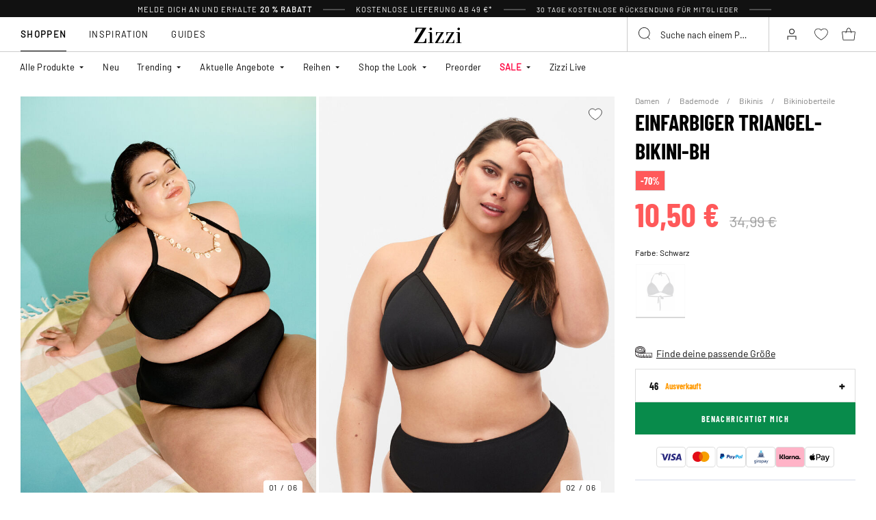

--- FILE ---
content_type: text/html;charset=UTF-8
request_url: https://www.zizzi.de/einfarbiger-triangel-bikini-bh-schwarz-46-S00726I019946.html
body_size: 62322
content:












<!-- Include Page Designer Campaign Banner JavaScript and Styles only once here rather than at component level. -->
<!-- There should only be one Campagin Banner added on a PD page. Multiple Banners is unsupported at the moment. -->


<!DOCTYPE html>
<html lang="de-de" class="page-product-show">
<head>
<!--[if gt IE 9]><!-->



    


    
    <script>
        (function(){function r(n,e,t){function i(o,u){if(!e[o]){if(!n[o]){var f="function"==typeof require&&require;if(!u&&f)return f(o,!0);if(a)return a(o,!0);var c=new Error("Cannot find module '"+o+"'");throw c.code="MODULE_NOT_FOUND",c}var s=e[o]={exports:{}};n[o][0].call(s.exports,function(r){var e=n[o][1][r];return i(e||r)},s,s.exports,r,n,e,t)}return e[o].exports}for(var a="function"==typeof require&&require,o=0;o<t.length;o++)i(t[o]);return i}return r})()({1:[function(r,n,e){"use strict";function t(r,n){return o(r)||a(r,n)||i()}function i(){throw new TypeError("Invalid attempt to destructure non-iterable instance")}function a(r,n){var e=[];var t=true;var i=false;var a=undefined;try{for(var o=r[Symbol.iterator](),u;!(t=(u=o.next()).done);t=true){e.push(u.value);if(n&&e.length===n)break}}catch(r){i=true;a=r}finally{try{if(!t&&o["return"]!=null)o["return"]()}finally{if(i)throw a}}return e}function o(r){if(Array.isArray(r))return r}(function(r,n){var e="3.2";var i=Date.now();if(!Object.entries){Object.entries=function(r){var n=Object.keys(r),e=n.length,t=new Array(e);while(e--){t[e]=[n[e],r[n[e]]]}return t}}function a(){var r="cs_test_cookie=1";var n=document.location.hostname.split(".");for(var e=n.length-1;e>=0;e--){var t=n.slice(e).join(".");document.cookie=r+";domain=."+t+";";if(document.cookie.indexOf(r)>-1){document.cookie=r.split("=")[0]+"=;domain=."+t+";expires=Thu, 01 Jan 1970 00:00:01 GMT;";return t}}return document.location.hostname}function o(r,n){var e=[n];var t=r.substring(0,r.length-n.length);if(t.length>0){var i=t.split(".");i.pop();var a=n;for(var o=i.length-1;o>=0;o--){a=i[o]+"."+a;e.push(a)}}return e}function u(r,n,e,t,i){var a=r+"="+n+";";if(e!==null){a+="expires="+e+";"}if(t!==null){a+="domain="+t+";"}if(i){a+="secure;"}a+="path=/;";document.cookie=a}var f=Date.now();var c=[];var s=document.cookie;if(!s){return}var l=a();var v=o(document.location.hostname,l);s=s.split(/; */);var h={};for(var d=0;d<s.length;d++){h[s[d].substring(0,s[d].indexOf("="))]=s[d].substring(s[d].indexOf("=")+1)}var g="_acs_";var p="_acs__acsr_";var b=[];Object.entries(h).forEach(function(r){var n=t(r,2),e=n[0],i=n[1];if(e.indexOf(g)===0){var a=true;for(var o in v){if(e===g+v[o]){a=false;break}}if(a){b.push(e);return}try{var s=JSON.parse(h[e]);if(s.c){var l=e.substring(g.length);for(var d=0,p=Object.entries(s.c);d<p.length;d++){var m=t(p[d],2),O=m[0],w=m[1];var x=parseInt(w.e,36)*1e3;if(!(O in h)&&x>f){u(O,w.v,new Date(x).toUTCString(),w.r?null:"."+l,w.s?true:false)}}}}catch(r){c.push({n:e,v:h[e],e:r})}}});b.forEach(function(r){var n=h[r];if(r.indexOf(p)===0){if(!(r.substring(p.length)in h)){u(r.substring(p.length),n,null,null,null);return}}if(r.indexOf(g)===0){if(!(r.substring(g.length)in h)){u(r.substring(g.length),n,null,l,null)}}});var m=Date.now();r.acqps={v:e,s:i,e:m,t:m-i,w:c}})(window)},{}]},{},[1]);
    </script>
    


    

    <script>!function(){"use strict";function e(e,t){for(var r=0;r<t.length;r++){var n=t[r];n.enumerable=n.enumerable||!1,n.configurable=!0,"value"in n&&(n.writable=!0),Object.defineProperty(e,n.key,n)}}function t(e,t,r){return t in e?Object.defineProperty(e,t,{value:r,enumerable:!0,configurable:!0,writable:!0}):e[t]=r,e}function r(e,t){return function(e){if(Array.isArray(e))return e}(e)||function(e,t){var r=null==e?null:"undefined"!=typeof Symbol&&e[Symbol.iterator]||e["@@iterator"];if(null!=r){var n,a,o=[],i=!0,s=!1;try{for(r=r.call(e);!(i=(n=r.next()).done)&&(o.push(n.value),!t||o.length!==t);i=!0);}catch(e){s=!0,a=e}finally{try{i||null==r.return||r.return()}finally{if(s)throw a}}return o}}(e,t)||function(e,t){if(e){if("string"==typeof e)return n(e,t);var r=Object.prototype.toString.call(e).slice(8,-1);return"Object"===r&&e.constructor&&(r=e.constructor.name),"Map"===r||"Set"===r?Array.from(e):"Arguments"===r||/^(?:Ui|I)nt(?:8|16|32)(?:Clamped)?Array$/.test(r)?n(e,t):void 0}}(e,t)||function(){throw new TypeError("Invalid attempt to destructure non-iterable instance.\nIn order to be iterable, non-array objects must have a [Symbol.iterator]() method.")}()}function n(e,t){(null==t||t>e.length)&&(t=e.length);for(var r=0,n=new Array(t);r<t;r++)n[r]=e[r];return n}function a(e,t){return function(e,t){return t.get?t.get.call(e):t.value}(e,i(e,t,"get"))}function o(e,t,r){return function(e,t,r){if(t.set)t.set.call(e,r);else{if(!t.writable)throw new TypeError("attempted to set read only private field");t.value=r}}(e,i(e,t,"set"),r),r}function i(e,t,r){if(!t.has(e))throw new TypeError("attempted to "+r+" private field on non-instance");return t.get(e)}function s(e,t,r){if(!t.has(e))throw new TypeError("attempted to get private field on non-instance");return r}function c(e,t){if(t.has(e))throw new TypeError("Cannot initialize the same private elements twice on an object")}function l(e,t,r){c(e,t),t.set(e,r)}function u(e,t){c(e,t),t.add(e)}var p=[" daum[ /]"," deusu/","(?:^| )site","@[a-z]","\\(at\\)[a-z]","\\(github\\.com/","\\[at\\][a-z]","^12345","^<","^[\\w \\.\\-\\(\\)]+(/v?\\d+(\\.\\d+)?(\\.\\d{1,10})?)?$","^[^ ]{50,}$","^active","^ad muncher","^anglesharp/","^anonymous","^avsdevicesdk/","^axios/","^bidtellect/","^biglotron","^castro","^clamav[ /]","^cobweb/","^coccoc","^custom","^ddg[_-]android","^discourse","^dispatch/\\d","^downcast/","^duckduckgo","^facebook","^fdm[ /]\\d","^getright/","^gozilla/","^hatena","^hobbit","^hotzonu","^hwcdn/","^jeode/","^jetty/","^jigsaw","^linkdex","^lwp[-: ]","^metauri","^microsoft bits","^movabletype","^mozilla/\\d\\.\\d \\(compatible;?\\)$","^mozilla/\\d\\.\\d \\w*$","^navermailapp","^netsurf","^offline explorer","^phantom","^php","^postman","^postrank","^python","^read","^reed","^restsharp/","^snapchat","^space bison","^svn","^swcd ","^taringa","^test certificate info","^thumbor/","^tumblr/","^user-agent:mozilla","^valid","^venus/fedoraplanet","^w3c","^webbandit/","^webcopier","^wget","^whatsapp","^xenu link sleuth","^yahoo","^yandex","^zdm/\\d","^zoom marketplace/","^{{.*}}$","adbeat\\.com","appinsights","archive","ask jeeves/teoma","bit\\.ly/","bluecoat drtr","bot","browsex","burpcollaborator","capture","catch","check","chrome-lighthouse","chromeframe","client","cloud","crawl","dareboost","datanyze","dataprovider","dejaclick","dmbrowser","download","evc-batch/","feed","firephp","freesafeip","ghost","gomezagent","google","headlesschrome/","http","httrack","hubspot marketing grader","hydra","ibisbrowser","images","iplabel","ips-agent","java","library","mail\\.ru/","manager","monitor","morningscore/","neustar wpm","news","nutch","offbyone","optimize","pageburst","pagespeed","perl","pingdom","powermarks","preview","proxy","ptst[ /]\\d","reader","rexx;","rigor","rss","scan","scrape","search","serp ?reputation ?management","server","sogou","sparkler/","spider","statuscake","stumbleupon\\.com","supercleaner","synapse","synthetic","taginspector/","torrent","tracemyfile","transcoder","trendsmapresolver","twingly recon","url","virtuoso","wappalyzer","webglance","webkit2png","websitemetadataretriever","whatcms/","wordpress","zgrab"];!function(e){try{new RegExp("(?<! cu)bot").test("dangerbot")}catch(t){return e}[["bot","(?<! cu)bot"],["google","(?<! (?:channel/|google/))google(?!(app|/google| pixel))"],["http","(?<!(?:lib))http"],["java","java(?!;)"],["search","(?<! ya(?:yandex)?)search"]].forEach((function(t){var n=r(t,2),a=n[0],o=n[1],i=e.lastIndexOf(a);~i&&e.splice(i,1,o)}))}(p);var d=new WeakMap,f=new WeakMap,h=new WeakSet,g=new WeakSet;function m(){o(this,f,new RegExp(a(this,d).join("|"),"i"))}function b(e){return a(this,d).indexOf(e.toLowerCase())}var v=new(function(){function n(e){var a=this;return function(e,t){if(!(e instanceof t))throw new TypeError("Cannot call a class as a function")}(this,n),u(this,g),u(this,h),l(this,d,{writable:!0,value:void 0}),l(this,f,{writable:!0,value:void 0}),o(this,d,e||p.slice()),s(this,h,m).call(this),Object.defineProperties((function(e){return a.test(e)}),Object.entries(Object.getOwnPropertyDescriptors(n.prototype)).reduce((function(e,n){var o=r(n,2),i=o[0],s=o[1];return"function"==typeof s.value&&Object.assign(e,t({},i,{value:a[i].bind(a)})),"function"==typeof s.get&&Object.assign(e,t({},i,{get:function(){return a[i]}})),e}),{}))}var i,c;return i=n,(c=[{key:"pattern",get:function(){return new RegExp(a(this,f))}},{key:"test",value:function(e){return Boolean(e)&&a(this,f).test(e)}},{key:"find",value:function(){var e=arguments.length>0&&void 0!==arguments[0]?arguments[0]:"",t=e.match(a(this,f));return t&&t[0]}},{key:"matches",value:function(){var e=arguments.length>0&&void 0!==arguments[0]?arguments[0]:"";return a(this,d).filter((function(t){return new RegExp(t,"i").test(e)}))}},{key:"clear",value:function(){var e=arguments.length>0&&void 0!==arguments[0]?arguments[0]:"";this.exclude(this.matches(e))}},{key:"extend",value:function(){var e=this,t=arguments.length>0&&void 0!==arguments[0]?arguments[0]:[];[].push.apply(a(this,d),t.filter((function(t){return-1===s(e,g,b).call(e,t)})).map((function(e){return e.toLowerCase()}))),s(this,h,m).call(this)}},{key:"exclude",value:function(){for(var e=arguments.length>0&&void 0!==arguments[0]?arguments[0]:[],t=e.length;t--;){var r=s(this,g,b).call(this,e[t]);r>-1&&a(this,d).splice(r,1)}s(this,h,m).call(this)}},{key:"spawn",value:function(e){return new n(e||a(this,d))}}])&&e(i.prototype,c),Object.defineProperty(i,"prototype",{writable:!1}),n}());!function(e,t,r,n){if(!n.sessionStorage.getItem("__sftkCacheBuster"))if(-1!==n.location.search.indexOf("__sftkCacheBuster")||v(navigator.userAgent))n.sessionStorage.setItem("__sftkCacheBuster",!0);else{var a=document.createElement(e),o=document.getElementsByTagName(e)[0];a.id="CookieConsent",a.src="https://policy.app.cookieinformation.com/uc.js",a.defer=1,a.setAttribute("data-culture","DE"),a.setAttribute("data-consent-sharing-iframe-placement","body"),o.parentNode.insertBefore(a,o)}}("script",0,0,window)}();</script>


    




    
        <script type="text/javascript">
            !function(e,r){var t=!1;function n(e){if(!t){t=!0,Grin=e.Grin||(e.Grin=[]);var n=r.createElement("script");n.type="text/javascript",n.async=!0,n.src="https://d38xvr37kwwhcm.cloudfront.net/js/grin-sdk.js";var c=r.getElementsByTagName("script")[0];c.parentNode.insertBefore(n,c)}}["click","scroll","mousemove","touchstart"].forEach(function(r){e.addEventListener(r,n,{once:!0})})}(window,document);
        </script>
    


    


    <script>
        window.interdeal = {
            get sitekey (){ return "40e4d5e5347d986573c3b6a719c50b21"},
            get domains(){
                return {
                    "js": "https://cdn.equalweb.com/",
                    "acc": "https://access.equalweb.com/"
                }
            },
            "Position": "left",
            "Menulang": "DE",
            "hideBtn": true                        
        };

        (function(doc, head, body){
            var coreCall             = doc.createElement('script');
            coreCall.src             = interdeal.domains.js + 'core/5.1.13/accessibility.js';
            coreCall.defer           = true;
            coreCall.integrity       = 'sha512-70/AbMe6C9H3r5hjsQleJEY4y5l9ykt4WYSgyZj/WjpY/ord/26LWfva163b9W+GwWkfwbP0iLT+h6KRl+LoXA==';
            coreCall.crossOrigin     = 'anonymous';
            coreCall.setAttribute('data-cfasync', true );
            body? body.appendChild(coreCall) : head.appendChild(coreCall);
        })(document, document.head, document.body);
    </script>



<script defer type="text/javascript" src="/on/demandware.static/Sites-zizzi-Site/-/de_DE/v1768550252493/js/main.js"></script>

    <script defer type="text/javascript" 
        src="/on/demandware.static/Sites-zizzi-Site/-/de_DE/v1768550252493/js/productDetail.js" 
         
    >
    </script>

    <script defer type="text/javascript" 
        src="/on/demandware.static/Sites-zizzi-Site/-/de_DE/v1768550252493/js/storeAvailability.js" 
         
    >
    </script>

    <script defer type="text/javascript" 
        src="/on/demandware.static/Sites-zizzi-Site/-/de_DE/v1768550252493/js/campaignBanner.js" 
         
    >
    </script>


<!--<![endif]-->
<meta charset=UTF-8>

<meta http-equiv="x-ua-compatible" content="ie=edge">

<meta name="viewport" content="width=device-width, initial-scale=1, maximum-scale=1" >

<title>Einfarbiger Triangel-Bikini-BH - Schwarz - Gr. 46 - Zizzi</title>

<meta name="description" content="Einfarbiger Triangel-Bikini-BH in Schwarz auf Zizzi.de f&uuml;r nur 10.5 EUR - Gr&ouml;&szlig;e 46 - Expresslieferung - Kostenloser Versand*" />




<link rel="alternate" href="https://www.zizzifashion.com/solid-triangle-bikini-bra-black-S00726I0199.html" hreflang="en-bg" />

<link rel="alternate" href="https://www.zizzifashion.com/solid-triangle-bikini-bra-black-S00726I0199.html" hreflang="en-hr" />

<link rel="alternate" href="https://www.zizzifashion.com/solid-triangle-bikini-bra-black-S00726I0199.html" hreflang="en-cz" />

<link rel="alternate" href="https://www.zizzifashion.com/solid-triangle-bikini-bra-black-S00726I0199.html" hreflang="en-ee" />

<link rel="alternate" href="https://www.zizzifashion.com/solid-triangle-bikini-bra-black-S00726I0199.html" hreflang="en-gr" />

<link rel="alternate" href="https://www.zizzifashion.com/solid-triangle-bikini-bra-black-S00726I0199.html" hreflang="en-hu" />

<link rel="alternate" href="https://www.zizzifashion.com/solid-triangle-bikini-bra-black-S00726I0199.html" hreflang="en-it" />

<link rel="alternate" href="https://www.zizzifashion.com/solid-triangle-bikini-bra-black-S00726I0199.html" hreflang="en-lu" />

<link rel="alternate" href="https://www.zizzifashion.com/solid-triangle-bikini-bra-black-S00726I0199.html" hreflang="en-pt" />

<link rel="alternate" href="https://www.zizzifashion.com/solid-triangle-bikini-bra-black-S00726I0199.html" hreflang="en-ro" />

<link rel="alternate" href="https://www.zizzifashion.com/solid-triangle-bikini-bra-black-S00726I0199.html" hreflang="en-sk" />

<link rel="alternate" href="https://www.zizzifashion.com/solid-triangle-bikini-bra-black-S00726I0199.html" hreflang="en-si" />

<link rel="alternate" href="https://www.zizzifashion.com/solid-triangle-bikini-bra-black-S00726I0199.html" hreflang="en-es" />

<link rel="alternate" href="https://www.zizzifashion.fr/soutien-gorge-de-bikini-triangle-solide-noir-S00726I0199.html" hreflang="fr-fr" />

<link rel="alternate" href="https://www.zizzi.de/einfarbiger-triangel-bikini-bh-schwarz-46-S00726I019946.html" hreflang="de-de" />

<link rel="alternate" href="https://www.zizzifashion.ie/solid-triangle-bikini-bra-black-S00726I0199.html" hreflang="en-ie" />

<link rel="alternate" href="https://www.zizzifashion.ch/einfarbiger-triangel-bikini-bh-schwarz-S00726I0199.html" hreflang="de-ch" />

<link rel="alternate" href="https://www.zizzi.se/enfargad-triangelformad-bikini-svart-S00726I0199.html" hreflang="sv-se" />

<link rel="alternate" href="https://www.zizzi.pl/trojkatny-biustonosz-bikini-w-jednolitym-kolorze-czarne-S00726I0199.html" hreflang="pl-pl" />

<link rel="alternate" href="https://www.zizzi.no/ensfarget-trekantbikini-svart-S00726I0199.html" hreflang="no-no" />

<link rel="alternate" href="https://www.zizzi.dk/ensfarvet-trekants-bikini-bh-sort-S00726I0199.html" hreflang="da-dk" />

<link rel="alternate" href="https://www.zizzi.nl/effen-triangel-bh-zwart-S00726I0199.html" hreflang="nl-nl" />

<link rel="alternate" href="https://www.zizzi.at/einfarbiger-triangel-bikini-bh-schwarz-S00726I0199.html" hreflang="de-at" />

<link rel="alternate" href="https://www.zizzi.be/effen-triangel-bh-zwart-S00726I0199.html" hreflang="nl-be" />

<link rel="alternate" href="https://www.zizzifashion.ch/fr/soutien-gorge-de-bikini-triangle-solide-noir-S00726I0199.html" hreflang="fr-ch" />

<link rel="alternate" href="https://www.zizzi.be/fr/soutien-gorge-de-bikini-triangle-solide-noir-S00726I0199.html" hreflang="fr-be" />

<link rel="alternate" href="https://www.zizzi.fi/yksivarinen-kolmionmuotoinen-bikiniylaosa-musta-S00726I0199.html" hreflang="fi-fi" />





	
		
			<meta property="og:title" content="Einfarbiger Triangel-Bikini-BH - Schwarz - Gr. 46 - Zizzi" />
		
	
		
			<meta property="og:description" content="Einfarbiger Triangel-Bikini-BH in Schwarz auf Zizzi.de f&uuml;r nur 10.5 EUR - Gr&ouml;&szlig;e 46 - Expresslieferung - Kostenloser Versand*" />
		
	
		
			<meta property="og:type" content="website" />
		
	
		
			<meta property="og:url" content="https://www.zizzi.de/einfarbiger-triangel-bikini-bh-schwarz-46-S00726I019946.html" />
		
	
		
			<meta property="og:image" content="https://www.zizzi.de/dw/image/v2/BGBM_PRD/on/demandware.static/-/Sites-ballgroup-master-catalog/default/dw83d42bc7/images/Packshot/S00726I-0199_Front.jpg?sw=705&amp;sh=967&amp;sm=fit" />
		
	
		
			<meta property="og:image:width" content="705" />
		
	
		
			<meta property="og:image:height" content="967" />
		
	
		
			<meta property="og:locale" content="de_DE" />
		
	
		
			<meta property="og:site_name" content="Zizzi" />
		
	








<link rel="apple-touch-icon" href="/on/demandware.static/Sites-zizzi-Site/-/default/dw82a5beb6/images/favicons/apple-touch-icon.png" sizes="180x180" />
<link rel="icon" type="image/png" href="/on/demandware.static/Sites-zizzi-Site/-/default/dwd04d3500/images/favicons/favicon-16x16.png" sizes="16x16" />
<link rel="icon" type="image/png" href="/on/demandware.static/Sites-zizzi-Site/-/default/dwb5df10a7/images/favicons/favicon-32x32.png" sizes="32x32" />

<link rel="stylesheet" href="/on/demandware.static/Sites-zizzi-Site/-/de_DE/v1768550252493/css/global.css" />
<link rel="preload" href="/on/demandware.static/Sites-zizzi-Site/-/de_DE/v1768550252493/css/fonts.css" as="style" onload="this.rel='stylesheet'" />
<noscript>
    <link rel="stylesheet" href="/on/demandware.static/Sites-zizzi-Site/-/de_DE/v1768550252493/css/fonts.css"/>
    <link rel="stylesheet" href="/on/demandware.static/Sites-zizzi-Site/-/de_DE/v1768550252493/css/global.css"/>
</noscript>


    <link rel="stylesheet" href="/on/demandware.static/Sites-zizzi-Site/-/de_DE/v1768550252493/css/product/detail.css"  />

    <link rel="stylesheet" href="/on/demandware.static/Sites-zizzi-Site/-/de_DE/v1768550252493/css/experience/components/commerceAssets/campaignBanner.css"  />

    <link rel="stylesheet" href="/on/demandware.static/Sites-zizzi-Site/-/de_DE/v1768550252493/css/pageDesigner.css"  />


    <link rel="stylesheet" href="/on/demandware.static/Sites-zizzi-Site/-/de_DE/v1768550252493/css/storeLocator.css" 
    media="print" onload="this.media='all'" />











    
    <script>
        var _conv_page_type = 'productshow';
    </script>

    

    
        <script>
            var _conv_product_sku = 'S00726I019946';
            var _conv_product_name = 'Einfarbiger Triangel-Bikini-BH';
        </script>
    

    
    


    <script type="text/javascript" src="//cdn-4.convertexperiments.com/js/10043205-10044423.js"></script>

<script>
    const urlParams = new URLSearchParams( window.location.search);
    if (urlParams.get("userid")) {
        localStorage.setItem('raptorUserId', urlParams.get("userid"));
    }
</script>






<script>
window.languageCode = 'de_DE'
window.raptor||(window.raptor={serverSideCookies: ["rsa"],q:[{event:"trackevent",params: Object.assign({"p7": localStorage.getItem("raptorUserId") || window.userId, "p26": window.languageCode},{p1:"pageview", p28: window.location.href })}],push:function(event,params,options){this.q.push({event:event,params:params,options:options})},customerId: "5857"});
</script>




    <script>
        var trackingData = JSON.parse(decodeURIComponent(window.atob('[base64]'))) || [];
        trackingData.forEach(event => {
            if (event.p1 === "setUser") {
                window.raptor.push("setRuid", event.ruid);
            } else {
                window.raptor.push("trackevent", Object.assign({
                    "p7": localStorage.getItem("raptorUserId") || window.userId,
                    "p26": window.languageCode
                }, event));
            }
        });
    </script>



<script defer src="/on/demandware.static/Sites-zizzi-Site/-/de_DE/v1768550252493/js/raptor.js"></script>

<script>
    window.pageAction = 'productshow';
    window.currencyCode = 'EUR';
    window.dataLayer = window.dataLayer || [];
    window.dataLayerPageType = 'product';
    function gtag() {
        dataLayer.push(arguments);
    }

    gtag('consent', 'default', { ad_storage: 'denied', analytics_storage: 'denied', wait_for_update: 500 });
    gtag('set', 'ads_data_redaction', true);
    gtag('set', 'url_passthrough', false);

    dataLayer.push({"pageType":"product","categoryName":"Einfarbiger Triangel-Bikini-BH","contentGrouping":"Einfarbiger Triangel-Bikini-BH","storefront_language":"de-de"});

    function updateGoogleConsent(adStorage, analyticsStorage) {
        gtag('consent', 'update', { ad_storage: adStorage ? "granted" : "denied", analytics_storage: analyticsStorage ? "granted" : "denied"});
    }

</script>


<script>
    window.dataLayer = window.dataLayer || [];
    dataLayer.push({"uid":"","sid":"68NANRBMA2sI5PIGaa9kLCIKerzb9Aks_qs=","deviceType":"desktop","customerGroup":"DesktopDevice,EverymarkedbutNL,EverymarkedbutNL-BE-SE,Everyone,Everyone_without_influencer,German(Germany),Klarna-markets,MobileAndDesktopDevice,NotClubZizzi,NotClubZizziNewMarkets,NotClubZizzi_Not_DK,NotClubZizzi_Not_NO,Pluslet,SUB-TEST-ON-CONTROL,Unregistered,fitGuaranteeFalse","abTestSeg":""});
</script>


<!-- Google Tag Manager -->
<script>(function(w,d,s,l,i,k){w[l]=w[l]||[];w[l].push({'gtm.start':
new Date().getTime(),event:'gtm.js'});var f=d.getElementsByTagName(s)[0],
j=d.createElement(s),dl=l!='dataLayer'?'&l='+l:'';j.async=true;j.src=
k+'?id='+i+dl;j.addEventListener('load',function(){var _ge = new CustomEvent('gtm_loaded', { bubbles: true });d.dispatchEvent(_ge);
});f.parentNode.insertBefore(j,f);
})(window,document,'script','dataLayer','GTM-NCB64XD', 'https://www.googletagmanager.com/gtm.js');</script>
<!-- End Google Tag Manager -->


<script defer src="/on/demandware.static/Sites-zizzi-Site/-/de_DE/v1768550252493/js/tagmanager.js"></script>



<link rel="stylesheet" href="/on/demandware.static/Sites-zizzi-Site/-/de_DE/v1768550252493/css/skin/skin.css" />






    <!-- SPEED KIT JS --> <script src="https://zizzi.app.baqend.com/v1/speedkit/install.js" async crossorigin="anonymous"></script>


<link rel="canonical" href="https://www.zizzi.de/einfarbiger-triangel-bikini-bh-schwarz-46-S00726I019946.html"/>

<script type="text/javascript">//<!--
/* <![CDATA[ (head-active_data.js) */
var dw = (window.dw || {});
dw.ac = {
    _analytics: null,
    _events: [],
    _category: "",
    _searchData: "",
    _anact: "",
    _anact_nohit_tag: "",
    _analytics_enabled: "true",
    _timeZone: "Europe/Copenhagen",
    _capture: function(configs) {
        if (Object.prototype.toString.call(configs) === "[object Array]") {
            configs.forEach(captureObject);
            return;
        }
        dw.ac._events.push(configs);
    },
	capture: function() { 
		dw.ac._capture(arguments);
		// send to CQ as well:
		if (window.CQuotient) {
			window.CQuotient.trackEventsFromAC(arguments);
		}
	},
    EV_PRD_SEARCHHIT: "searchhit",
    EV_PRD_DETAIL: "detail",
    EV_PRD_RECOMMENDATION: "recommendation",
    EV_PRD_SETPRODUCT: "setproduct",
    applyContext: function(context) {
        if (typeof context === "object" && context.hasOwnProperty("category")) {
        	dw.ac._category = context.category;
        }
        if (typeof context === "object" && context.hasOwnProperty("searchData")) {
        	dw.ac._searchData = context.searchData;
        }
    },
    setDWAnalytics: function(analytics) {
        dw.ac._analytics = analytics;
    },
    eventsIsEmpty: function() {
        return 0 == dw.ac._events.length;
    }
};
/* ]]> */
// -->
</script>
<script type="text/javascript">//<!--
/* <![CDATA[ (head-cquotient.js) */
var CQuotient = window.CQuotient = {};
CQuotient.clientId = 'bgbm-zizzi';
CQuotient.realm = 'BGBM';
CQuotient.siteId = 'zizzi';
CQuotient.instanceType = 'prd';
CQuotient.locale = 'de_DE';
CQuotient.fbPixelId = '__UNKNOWN__';
CQuotient.activities = [];
CQuotient.cqcid='';
CQuotient.cquid='';
CQuotient.cqeid='';
CQuotient.cqlid='';
CQuotient.apiHost='api.cquotient.com';
/* Turn this on to test against Staging Einstein */
/* CQuotient.useTest= true; */
CQuotient.useTest = ('true' === 'false');
CQuotient.initFromCookies = function () {
	var ca = document.cookie.split(';');
	for(var i=0;i < ca.length;i++) {
	  var c = ca[i];
	  while (c.charAt(0)==' ') c = c.substring(1,c.length);
	  if (c.indexOf('cqcid=') == 0) {
		CQuotient.cqcid=c.substring('cqcid='.length,c.length);
	  } else if (c.indexOf('cquid=') == 0) {
		  var value = c.substring('cquid='.length,c.length);
		  if (value) {
		  	var split_value = value.split("|", 3);
		  	if (split_value.length > 0) {
			  CQuotient.cquid=split_value[0];
		  	}
		  	if (split_value.length > 1) {
			  CQuotient.cqeid=split_value[1];
		  	}
		  	if (split_value.length > 2) {
			  CQuotient.cqlid=split_value[2];
		  	}
		  }
	  }
	}
}
CQuotient.getCQCookieId = function () {
	if(window.CQuotient.cqcid == '')
		window.CQuotient.initFromCookies();
	return window.CQuotient.cqcid;
};
CQuotient.getCQUserId = function () {
	if(window.CQuotient.cquid == '')
		window.CQuotient.initFromCookies();
	return window.CQuotient.cquid;
};
CQuotient.getCQHashedEmail = function () {
	if(window.CQuotient.cqeid == '')
		window.CQuotient.initFromCookies();
	return window.CQuotient.cqeid;
};
CQuotient.getCQHashedLogin = function () {
	if(window.CQuotient.cqlid == '')
		window.CQuotient.initFromCookies();
	return window.CQuotient.cqlid;
};
CQuotient.trackEventsFromAC = function (/* Object or Array */ events) {
try {
	if (Object.prototype.toString.call(events) === "[object Array]") {
		events.forEach(_trackASingleCQEvent);
	} else {
		CQuotient._trackASingleCQEvent(events);
	}
} catch(err) {}
};
CQuotient._trackASingleCQEvent = function ( /* Object */ event) {
	if (event && event.id) {
		if (event.type === dw.ac.EV_PRD_DETAIL) {
			CQuotient.trackViewProduct( {id:'', alt_id: event.id, type: 'raw_sku'} );
		} // not handling the other dw.ac.* events currently
	}
};
CQuotient.trackViewProduct = function(/* Object */ cqParamData){
	var cq_params = {};
	cq_params.cookieId = CQuotient.getCQCookieId();
	cq_params.userId = CQuotient.getCQUserId();
	cq_params.emailId = CQuotient.getCQHashedEmail();
	cq_params.loginId = CQuotient.getCQHashedLogin();
	cq_params.product = cqParamData.product;
	cq_params.realm = cqParamData.realm;
	cq_params.siteId = cqParamData.siteId;
	cq_params.instanceType = cqParamData.instanceType;
	cq_params.locale = CQuotient.locale;
	
	if(CQuotient.sendActivity) {
		CQuotient.sendActivity(CQuotient.clientId, 'viewProduct', cq_params);
	} else {
		CQuotient.activities.push({activityType: 'viewProduct', parameters: cq_params});
	}
};
/* ]]> */
// -->
</script>


    
    <script type="application/ld+json">
        {"@context":"http://schema.org","@type":"BreadcrumbList","itemListElement":[{"@type":"ListItem","name":"Damen","position":0,"item":"https://www.zizzi.de/damen/"},{"@type":"ListItem","name":"Bademode","position":1,"item":"https://www.zizzi.de/damen/bademode/"},{"@type":"ListItem","name":"Bikinis","position":2,"item":"https://www.zizzi.de/damen/bademode/bikinis/"},{"@type":"ListItem","name":"Bikinioberteile","position":3,"item":"https://www.zizzi.de/damen/bademode/bikinis/bikinioberteile/"}]}
    </script>



   <script type="application/ld+json">
        {"@context":"http://schema.org/","@type":"Product","name":"Einfarbiger Triangel-Bikini-BH","category":"Bikinioberteile","description":"Bikinioberteil von Swim by Zizzi. Elegantes und zeitloses Triangel-Bikinioberteil mit geformten Körbchen und dünnen Trägern, die elegant im Nacken und am Rücken gebunden werden, für einen femininen Touch sorgen und eine verstellbare und bequeme Passform gewährleisten. Das Bikinioberteil ist aus chlorbeständigem, strapazierfähigem und schnell trocknendem Material.","mpn":"S00726I019946","sku":"S00726I019946","gtin13":"5711288265474","productid":"S00726I019946","url":"https://www.zizzi.de/einfarbiger-triangel-bikini-bh-schwarz-46-S00726I019946.html","color":"Schwarz","pattern":"","size":{"@type":"SizeSpecification","name":"46","sizeSystem":"https://schema.org/WearableSizeSystemEurope","sizeGroup":["https://schema.org/WearableSizeGroupPlus","https://schema.org/WearableSizeGroupBig"]},"material":"86% Polyester,14% Elastane","brand":{"@type":"Brand","name":"Swim by Zizzi"},"image":["https://www.zizzi.de/dw/image/v2/BGBM_PRD/on/demandware.static/-/Sites-ballgroup-master-catalog/default/dwdf2a1fc6/images/Image/S00726I-0199_ImageFront.jpg?sw=820&sh=1129&sm=fit","https://www.zizzi.de/dw/image/v2/BGBM_PRD/on/demandware.static/-/Sites-ballgroup-master-catalog/default/dwe6a375c3/images/Model/S00726I-0199_ModelFront.jpg?sw=820&sh=1129&sm=fit","https://www.zizzi.de/dw/image/v2/BGBM_PRD/on/demandware.static/-/Sites-ballgroup-master-catalog/default/dw5094a8b1/images/Model/S00726I-0199_ModelBack.jpg?sw=820&sh=1129&sm=fit"],"audience":{"@type":"PeopleAudience","suggestedGender":"Female"},"offers":{"url":"https://www.zizzi.de/einfarbiger-triangel-bikini-bh-schwarz-46-S00726I019946.html","@type":"Offer","priceCurrency":"EUR","price":"10.50","itemCondition":"https://schema.org/NewCondition","availability":"http://schema.org/OutOfStock","hasMerchantReturnPolicy":{"@type":"MerchantReturnPolicy","applicableCountry":"DE","returnPolicyCategory":"https://schema.org/MerchantReturnFiniteReturnWindow","merchantReturnDays":30,"returnMethod":"https://schema.org/ReturnByMail","returnPolicyCountry":"DE","returnFees":"https://schema.org/FreeReturn","returnShippingFeesAmount":{"@type":"MonetaryAmount","value":0,"currency":"EUR"}},"shippingDetails":{"@type":"OfferShippingDetails","shippingRate":{"@type":"MonetaryAmount","value":4.95,"currency":"EUR"},"shippingDestination":{"@type":"DefinedRegion","addressCountry":"DE"},"deliveryTime":{"@type":"ShippingDeliveryTime","businessDays":{"@type":"OpeningHoursSpecification","dayOfWeek":["https://schema.org/Monday","https://schema.org/Tuesday","https://schema.org/Wednesday","https://schema.org/Thursday","https://schema.org/Friday"]},"cutoffTime":"15:00:00+0100","handlingTime":{"@type":"QuantitativeValue","minValue":0,"maxValue":1,"unitCode":"d"},"transitTime":{"@type":"QuantitativeValue","minValue":2,"maxValue":4,"unitCode":"d"}}}}}
    </script>






<!-- Include Page Designer html head region. Usefull for adding scripts in to the head tag -->

</head>
<body>
<!-- Google Tag Manager (noscript) -->
<noscript><iframe src="https://www.googletagmanager.com/ns.html?id=GTM-NCB64XD"
height="0" width="0" style="display:none;visibility:hidden"></iframe></noscript>
<!-- End Google Tag Manager (noscript) -->

<div class="page" data-action="Product-Show" data-querystring="pid=S00726I019946" >












<header class="header">
    <div class="header-banner">
        <div class="d-flex justify-content-between">
            <div class="col content">
                
	 


	
<div class="html-slot-container">
    
        
            <ul class="promo-list">
	<li>Melde dich an und erhalte <strong>20 % Rabatt</strong></li>
	<li class="js-show-delivery-info" data-modal-title="Levering" data-url="https://www.zizzi.de/on/demandware.store/Sites-zizzi-Site/de_DE/Page-GetAjaxPDPage?cid=shipping-info-panel"><span style="font-size:9.5px;"><span style="font-size:11px;">Kostenlose Lieferung ab 49 &euro;*</span></span></li>
	<li><span style="font-size:10px;"><strong>30 Tage</strong> Kostenlose R&uuml;cksendung für Mitglieder</span></li>
</ul>
<style>
.js-show-delivery-info {
    cursor: pointer;
}
</style>
        
    
</div>
 
	
            </div>
        </div>
    </div>

    <div class="notifications-banner">
        
	 


	



 
	
    </div>

    <div class="header__bottom js-header-bottom-sticky">
        <div class="header__nav collapsible-md">
            <button
                class="header__nav-toggler title js-nav-toggler"
                type="button"
                aria-controls="navbar"
                aria-expanded="false"
                aria-label="Toggle navigation"
            >
                <span class="visually-hidden">Menu</span>
            </button>

            








<nav id="nav" class="nav js-nav">
    <span class="nav__close-wrapper js-nav-close-wrapper">
        <button class="nav__close js-nav-close">
            






<span class="svg-wrapper " style="width:15px; height:15px;">
<svg viewbox="0 0 413.348 413.348" xmlns="http://www.w3.org/2000/svg"><path d="m413.348 24.354-24.354-24.354-182.32 182.32-182.32-182.32-24.354 24.354 182.32 182.32-182.32 182.32 24.354 24.354 182.32-182.32 182.32 182.32 24.354-24.354-182.32-182.32z"/></svg>
</span>

        </button>
    </span>
    <div class="nav-container">
        
        

        
            
            
            
            <div class="new-nav-mobile-section  visible-to-mobile-only ">
                <!-- To display category name -->
                
                <div class="nav__flyout-section-title heading-text ">
                    Im Trend 
                </div>
                
                

                <!-- To display subcategories in accordion or till limitToShow -->
                
                <div class="items " >
                    <ul class="nav__list-third">
                        
                            
                            
                                
                                    <li class=" showSubCategory">
                                        <a class="nav__item-third" href="https://www.zizzi.de/neu/"  >
                                            
                                                <div class="icon">
                                                    <span class="svg-wrapper" style="width:27px; height:27px;">
                                                        <img src="[data-uri] 1w" data-src="https://www.zizzi.de/on/demandware.static/-/Sites-ballgroup-storefront-catalog/default/dw92286795/new-navigation/kategorier__nyheder.svg" width="27" height="27" alt="menu icon"/>
                                                    </span>
                                                </div>
                                            
                                            <div class="nav__link-third">
                                                Neuheiten 
                                            </div>
                                        </a>
                                    </li>
                                
                            
                        
                            
                            
                                
                                    <li class=" showSubCategory">
                                        <a class="nav__item-third" href="https://www.zizzi.de/shop-the-look/"  >
                                            
                                                <div class="icon">
                                                    <span class="svg-wrapper" style="width:27px; height:27px;">
                                                        <img src="[data-uri] 1w" data-src="https://www.zizzi.de/on/demandware.static/-/Sites-ballgroup-storefront-catalog/default/dw66e7f985/new-navigation/newicons/kategorier__shop_the_look.svg" width="27" height="27" alt="menu icon"/>
                                                    </span>
                                                </div>
                                            
                                            <div class="nav__link-third">
                                                Shop the look 
                                            </div>
                                        </a>
                                    </li>
                                
                            
                        
                            
                            
                                
                                    <li class=" showSubCategory">
                                        <a class="nav__item-third" href="https://www.zizzi.de/sale/"  >
                                            
                                                <div class="icon">
                                                    <span class="svg-wrapper" style="width:27px; height:27px;">
                                                        <img src="[data-uri] 1w" data-src="https://www.zizzi.de/on/demandware.static/-/Sites-ballgroup-storefront-catalog/default/dweecc818d/new-navigation/kategorier__udsalg.svg" width="27" height="27" alt="menu icon"/>
                                                    </span>
                                                </div>
                                            
                                            <div class="nav__link-third">
                                                Sale 
                                            </div>
                                        </a>
                                    </li>
                                
                            
                        
                            
                            
                                
                            
                        
                            
                            
                                
                            
                        
                            
                            
                                
                            
                        
                            
                            
                                
                            
                        
                            
                            
                                
                            
                        
                    </ul>
                

                    <!-- To display subcategories after clicking see-more -->
                    <ul  id="collapsibleOffersList-Trending-link-menulink"  class="nav__list-third collapse">
                        
                            
                        
                            
                        
                            
                        
                            
                                <li class="">
                                    <a class="nav__item-third" href="https://www.zizzi.de/trends/neue-saisonale-artikel/"  >
                                        
                                            <div class="icon">
                                                <span class="svg-wrapper" style="width:27px; height:27px;">
                                                    <img src="[data-uri] 1w" data-src="https://www.zizzi.de/on/demandware.static/-/Sites-ballgroup-storefront-catalog/default/dw37c8e7ec/new-navigation/kategorier__alle varer.svg" width="27" height="27" alt="menu icon"/>
                                                </span>
                                            </div>
                                        
                                        <div class="nav__link-third">
                                            Neue saisonale Artikel 
                                        </div>
                                    </a>
                                </li>
                            
                        
                            
                                <li class="">
                                    <a class="nav__item-third" href="https://www.zizzi.de/saison/jacken-strickwaren-der-saison/"  >
                                        
                                            <div class="icon">
                                                <span class="svg-wrapper" style="width:27px; height:27px;">
                                                    <img src="[data-uri] 1w" data-src="https://www.zizzi.de/on/demandware.static/-/Sites-ballgroup-storefront-catalog/default/dwabbc67ca/new-navigation/kategorier__strik.svg" width="27" height="27" alt="menu icon"/>
                                                </span>
                                            </div>
                                        
                                        <div class="nav__link-third">
                                            Winterbereit: Jacken &amp; Strickware 
                                        </div>
                                    </a>
                                </li>
                            
                        
                            
                                <li class="">
                                    <a class="nav__item-third" href="https://www.zizzi.de/trends/in-denim-gekleidet/"  >
                                        
                                            <div class="icon">
                                                <span class="svg-wrapper" style="width:27px; height:27px;">
                                                    <img src="[data-uri] 1w" data-src="https://www.zizzi.de/on/demandware.static/-/Sites-ballgroup-storefront-catalog/default/dw31a877ab/new-navigation/kategorier__jeans.svg" width="27" height="27" alt="menu icon"/>
                                                </span>
                                            </div>
                                        
                                        <div class="nav__link-third">
                                            In Denim gekleidet 
                                        </div>
                                    </a>
                                </li>
                            
                        
                            
                                <li class="">
                                    <a class="nav__item-third" href="https://www.zizzi.de/trends/hell-leicht/"  >
                                        
                                            <div class="icon">
                                                <span class="svg-wrapper" style="width:27px; height:27px;">
                                                    <img src="[data-uri] 1w" data-src="https://www.zizzi.de/on/demandware.static/-/Sites-ballgroup-storefront-catalog/default/dw92286795/new-navigation/kategorier__nyheder.svg" width="27" height="27" alt="menu icon"/>
                                                </span>
                                            </div>
                                        
                                        <div class="nav__link-third">
                                            Braunt&ouml;ne 
                                        </div>
                                    </a>
                                </li>
                            
                        
                            
                                <li class="">
                                    <a class="nav__item-third" href="https://www.zizzi.de/trends/kleidung-mit-punkten/"  >
                                        
                                            <div class="icon">
                                                <span class="svg-wrapper" style="width:27px; height:27px;">
                                                    <img src="[data-uri] 1w" data-src="https://www.zizzi.de/on/demandware.static/-/Sites-ballgroup-storefront-catalog/default/dw27fe76fe/new-navigation/kategorier__dots.svg" width="27" height="27" alt="menu icon"/>
                                                </span>
                                            </div>
                                        
                                        <div class="nav__link-third">
                                            Kleidung mit Punkten 
                                        </div>
                                    </a>
                                </li>
                            
                        
                    </ul>

                    <!-- To display showmore link -->
                    
                        <ul class="nav__list-third">
                            <li class="seemore">
                                
                                <div class="nav__item-third collapsed see-more-less-text" data-toggle="collapse" aria-expanded="false" data-target="#collapsibleOffersList-Trending-link-menulink">
                                    <span class="collapsed">
                                        Mehr sehen
                                    </span>
                                    <span class="expanded">
                                        Weniger sehen
                                    </span>
                                </div>
                            </li>
                        </ul>
                    
                </div>
            </div>
            
        
            
            
            
            <div class="new-nav-mobile-section   ">
                <!-- To display category name -->
                
                <div class="nav__flyout-section-title heading-text ">
                    Alle Produkte  <span class="product-count">3400+</span> 
                </div>
                
                

                <!-- To display subcategories in accordion or till limitToShow -->
                
                <div class="items " >
                    <ul class="nav__list-third">
                        
                            
                            
                                
                                    <li class=" showSubCategory">
                                        <a class="nav__item-third" href="https://www.zizzi.de/damen/"  >
                                            
                                                <div class="icon">
                                                    <span class="svg-wrapper" style="width:27px; height:27px;">
                                                        <img src="[data-uri] 1w" data-src="https://www.zizzi.de/on/demandware.static/-/Sites-ballgroup-storefront-catalog/default/dwecc487f3/new-navigation/newicons/kategorier__alle_varer.svg" width="27" height="27" alt="menu icon"/>
                                                    </span>
                                                </div>
                                            
                                            <div class="nav__link-third">
                                                Alle Produkte 
                                            </div>
                                        </a>
                                    </li>
                                
                            
                        
                            
                            
                                
                                    <li class=" showSubCategory">
                                        <a class="nav__item-third" href="https://www.zizzi.de/bestseller/"  >
                                            
                                                <div class="icon">
                                                    <span class="svg-wrapper" style="width:27px; height:27px;">
                                                        <img src="[data-uri] 1w" data-src="https://www.zizzi.de/on/demandware.static/-/Sites-ballgroup-storefront-catalog/default/dwff3ad717/new-navigation/kategorier__inspiration.svg" width="27" height="27" alt="menu icon"/>
                                                    </span>
                                                </div>
                                            
                                            <div class="nav__link-third">
                                                Bestseller 
                                            </div>
                                        </a>
                                    </li>
                                
                            
                        
                            
                            
                                
                                    <li class=" showSubCategory">
                                        <a class="nav__item-third" href="/damen/kleider/"  >
                                            
                                                <div class="icon">
                                                    <span class="svg-wrapper" style="width:27px; height:27px;">
                                                        <img src="[data-uri] 1w" data-src="https://www.zizzi.de/on/demandware.static/-/Sites-ballgroup-storefront-catalog/default/dwa065e7a9/new-navigation/kategorier__kjoler.svg" width="27" height="27" alt="menu icon"/>
                                                    </span>
                                                </div>
                                            
                                            <div class="nav__link-third">
                                                Kleider 
                                            </div>
                                        </a>
                                    </li>
                                
                            
                        
                            
                            
                                
                            
                        
                            
                            
                                
                            
                        
                            
                            
                                
                            
                        
                            
                            
                                
                            
                        
                            
                            
                                
                            
                        
                            
                            
                                
                            
                        
                            
                            
                                
                            
                        
                            
                            
                                
                            
                        
                            
                            
                                
                            
                        
                            
                            
                                
                            
                        
                            
                            
                                
                            
                        
                            
                            
                                
                            
                        
                            
                            
                                
                            
                        
                            
                            
                                
                            
                        
                            
                            
                                
                            
                        
                            
                            
                                
                            
                        
                            
                            
                                
                            
                        
                            
                            
                                
                            
                        
                    </ul>
                

                    <!-- To display subcategories after clicking see-more -->
                    <ul  id="collapsibleOffersList-women"  class="nav__list-third collapse">
                        
                            
                        
                            
                        
                            
                        
                            
                                <li class="">
                                    <a class="nav__item-third" href="/damen/t-shirts-tops/"  >
                                        
                                            <div class="icon">
                                                <span class="svg-wrapper" style="width:27px; height:27px;">
                                                    <img src="[data-uri] 1w" data-src="https://www.zizzi.de/on/demandware.static/-/Sites-ballgroup-storefront-catalog/default/dwbb91f4ca/new-navigation/kategorier__t-shirts.svg" width="27" height="27" alt="menu icon"/>
                                                </span>
                                            </div>
                                        
                                        <div class="nav__link-third">
                                            T-Shirts &amp; Tops 
                                        </div>
                                    </a>
                                </li>
                            
                        
                            
                                <li class="">
                                    <a class="nav__item-third" href="/damen/blusen/"  >
                                        
                                            <div class="icon">
                                                <span class="svg-wrapper" style="width:27px; height:27px;">
                                                    <img src="[data-uri] 1w" data-src="https://www.zizzi.de/on/demandware.static/-/Sites-ballgroup-storefront-catalog/default/dw06f557c4/new-navigation/kategorier__bluser.svg" width="27" height="27" alt="menu icon"/>
                                                </span>
                                            </div>
                                        
                                        <div class="nav__link-third">
                                            Blusen 
                                        </div>
                                    </a>
                                </li>
                            
                        
                            
                                <li class="">
                                    <a class="nav__item-third" href="/damen/cardigans-strick/"  >
                                        
                                            <div class="icon">
                                                <span class="svg-wrapper" style="width:27px; height:27px;">
                                                    <img src="[data-uri] 1w" data-src="https://www.zizzi.de/on/demandware.static/-/Sites-ballgroup-storefront-catalog/default/dwabbc67ca/new-navigation/kategorier__strik.svg" width="27" height="27" alt="menu icon"/>
                                                </span>
                                            </div>
                                        
                                        <div class="nav__link-third">
                                            Cardigans &amp; Strick 
                                        </div>
                                    </a>
                                </li>
                            
                        
                            
                                <li class="">
                                    <a class="nav__item-third" href="/damen/jacken/"  >
                                        
                                            <div class="icon">
                                                <span class="svg-wrapper" style="width:27px; height:27px;">
                                                    <img src="[data-uri] 1w" data-src="https://www.zizzi.de/on/demandware.static/-/Sites-ballgroup-storefront-catalog/default/dw6ebc5298/new-navigation/kategorier__jakker.svg" width="27" height="27" alt="menu icon"/>
                                                </span>
                                            </div>
                                        
                                        <div class="nav__link-third">
                                            Jacken 
                                        </div>
                                    </a>
                                </li>
                            
                        
                            
                                <li class="">
                                    <a class="nav__item-third" href="https://www.zizzi.de/damen/jacken/blazer/"  >
                                        
                                            <div class="icon">
                                                <span class="svg-wrapper" style="width:27px; height:27px;">
                                                    <img src="[data-uri] 1w" data-src="https://www.zizzi.de/on/demandware.static/-/Sites-ballgroup-storefront-catalog/default/dwbb60665a/new-navigation/kategorier__blazer.svg" width="27" height="27" alt="menu icon"/>
                                                </span>
                                            </div>
                                        
                                        <div class="nav__link-third">
                                            Blazers 
                                        </div>
                                    </a>
                                </li>
                            
                        
                            
                                <li class="">
                                    <a class="nav__item-third" href="/damen/hosen-leggings/"  >
                                        
                                            <div class="icon">
                                                <span class="svg-wrapper" style="width:27px; height:27px;">
                                                    <img src="[data-uri] 1w" data-src="https://www.zizzi.de/on/demandware.static/-/Sites-ballgroup-storefront-catalog/default/dw07a02712/new-navigation/kategorier__bukser.svg" width="27" height="27" alt="menu icon"/>
                                                </span>
                                            </div>
                                        
                                        <div class="nav__link-third">
                                            Hosen &amp; Leggings 
                                        </div>
                                    </a>
                                </li>
                            
                        
                            
                                <li class="">
                                    <a class="nav__item-third" href="/damen/jeans/"  >
                                        
                                            <div class="icon">
                                                <span class="svg-wrapper" style="width:27px; height:27px;">
                                                    <img src="[data-uri] 1w" data-src="https://www.zizzi.de/on/demandware.static/-/Sites-ballgroup-storefront-catalog/default/dw31a877ab/new-navigation/kategorier__jeans.svg" width="27" height="27" alt="menu icon"/>
                                                </span>
                                            </div>
                                        
                                        <div class="nav__link-third">
                                            Jeans 
                                        </div>
                                    </a>
                                </li>
                            
                        
                            
                                <li class="">
                                    <a class="nav__item-third" href="/damen/shorts/"  >
                                        
                                            <div class="icon">
                                                <span class="svg-wrapper" style="width:27px; height:27px;">
                                                    <img src="[data-uri] 1w" data-src="https://www.zizzi.de/on/demandware.static/-/Sites-ballgroup-storefront-catalog/default/dw0fa24fe1/new-navigation/kategorier__shorts.svg" width="27" height="27" alt="menu icon"/>
                                                </span>
                                            </div>
                                        
                                        <div class="nav__link-third">
                                            Shorts 
                                        </div>
                                    </a>
                                </li>
                            
                        
                            
                                <li class="">
                                    <a class="nav__item-third" href="/damen/rocke/"  >
                                        
                                            <div class="icon">
                                                <span class="svg-wrapper" style="width:27px; height:27px;">
                                                    <img src="[data-uri] 1w" data-src="https://www.zizzi.de/on/demandware.static/-/Sites-ballgroup-storefront-catalog/default/dw747d6140/new-navigation/kategorier__nederdel.svg" width="27" height="27" alt="menu icon"/>
                                                </span>
                                            </div>
                                        
                                        <div class="nav__link-third">
                                            R&ouml;cke 
                                        </div>
                                    </a>
                                </li>
                            
                        
                            
                                <li class="">
                                    <a class="nav__item-third" href="/damen/sweats/"  >
                                        
                                            <div class="icon">
                                                <span class="svg-wrapper" style="width:27px; height:27px;">
                                                    <img src="[data-uri] 1w" data-src="https://www.zizzi.de/on/demandware.static/-/Sites-ballgroup-storefront-catalog/default/dw0f42d274/new-navigation/kategorier__sweats.svg" width="27" height="27" alt="menu icon"/>
                                                </span>
                                            </div>
                                        
                                        <div class="nav__link-third">
                                            Sweats 
                                        </div>
                                    </a>
                                </li>
                            
                        
                            
                                <li class="">
                                    <a class="nav__item-third" href="/damen/nachtwasche/"  >
                                        
                                            <div class="icon">
                                                <span class="svg-wrapper" style="width:27px; height:27px;">
                                                    <img src="[data-uri] 1w" data-src="https://www.zizzi.de/on/demandware.static/-/Sites-ballgroup-storefront-catalog/default/dw65ff5d98/new-navigation/kategorier__natt&oslash;j.svg" width="27" height="27" alt="menu icon"/>
                                                </span>
                                            </div>
                                        
                                        <div class="nav__link-third">
                                            Nachtw&auml;sche 
                                        </div>
                                    </a>
                                </li>
                            
                        
                            
                                <li class="">
                                    <a class="nav__item-third" href="/damen/sportbekleidung/"  >
                                        
                                            <div class="icon">
                                                <span class="svg-wrapper" style="width:27px; height:27px;">
                                                    <img src="[data-uri] 1w" data-src="https://www.zizzi.de/on/demandware.static/-/Sites-ballgroup-storefront-catalog/default/dwecc487f3/new-navigation/newicons/kategorier__alle_varer.svg" width="27" height="27" alt="menu icon"/>
                                                </span>
                                            </div>
                                        
                                        <div class="nav__link-third">
                                            Sportbekleidung 
                                        </div>
                                    </a>
                                </li>
                            
                        
                            
                                <li class="">
                                    <a class="nav__item-third" href="/damen/dessous/"  >
                                        
                                            <div class="icon">
                                                <span class="svg-wrapper" style="width:27px; height:27px;">
                                                    <img src="[data-uri] 1w" data-src="https://www.zizzi.de/on/demandware.static/-/Sites-ballgroup-storefront-catalog/default/dwc6a7639e/new-navigation/kategorier__undert&oslash;j.svg" width="27" height="27" alt="menu icon"/>
                                                </span>
                                            </div>
                                        
                                        <div class="nav__link-third">
                                            Dessous 
                                        </div>
                                    </a>
                                </li>
                            
                        
                            
                                <li class="">
                                    <a class="nav__item-third" href="/damen/shapewear/"  >
                                        
                                            <div class="icon">
                                                <span class="svg-wrapper" style="width:27px; height:27px;">
                                                    <img src="[data-uri] 1w" data-src="https://www.zizzi.de/on/demandware.static/-/Sites-ballgroup-storefront-catalog/default/dw01b4ce64/new-navigation/kategorier__shapewear.svg" width="27" height="27" alt="menu icon"/>
                                                </span>
                                            </div>
                                        
                                        <div class="nav__link-third">
                                            Shapewear 
                                        </div>
                                    </a>
                                </li>
                            
                        
                            
                                <li class="">
                                    <a class="nav__item-third" href="/damen/bademode/"  >
                                        
                                            <div class="icon">
                                                <span class="svg-wrapper" style="width:27px; height:27px;">
                                                    <img src="[data-uri] 1w" data-src="https://www.zizzi.de/on/demandware.static/-/Sites-ballgroup-storefront-catalog/default/dwcfb91247/new-navigation/kategorier__badet&oslash;j.svg" width="27" height="27" alt="menu icon"/>
                                                </span>
                                            </div>
                                        
                                        <div class="nav__link-third">
                                            Bademode 
                                        </div>
                                    </a>
                                </li>
                            
                        
                            
                                <li class="">
                                    <a class="nav__item-third" href="/damen/schuhe/"  >
                                        
                                            <div class="icon">
                                                <span class="svg-wrapper" style="width:27px; height:27px;">
                                                    <img src="[data-uri] 1w" data-src="https://www.zizzi.de/on/demandware.static/-/Sites-ballgroup-storefront-catalog/default/dw56b851dd/new-navigation/kategorier__sko.svg" width="27" height="27" alt="menu icon"/>
                                                </span>
                                            </div>
                                        
                                        <div class="nav__link-third">
                                            Schuhe 
                                        </div>
                                    </a>
                                </li>
                            
                        
                            
                                <li class="">
                                    <a class="nav__item-third" href="/damen/accessoires/"  >
                                        
                                            <div class="icon">
                                                <span class="svg-wrapper" style="width:27px; height:27px;">
                                                    <img src="[data-uri] 1w" data-src="https://www.zizzi.de/on/demandware.static/-/Sites-ballgroup-storefront-catalog/default/dw91d83660/new-navigation/kategorier__accessories.svg" width="27" height="27" alt="menu icon"/>
                                                </span>
                                            </div>
                                        
                                        <div class="nav__link-third">
                                            Accessoires 
                                        </div>
                                    </a>
                                </li>
                            
                        
                            
                                <li class="">
                                    <a class="nav__item-third" href="/damen/basics/"  >
                                        
                                            <div class="icon">
                                                <span class="svg-wrapper" style="width:27px; height:27px;">
                                                    <img src="[data-uri] 1w" data-src="https://www.zizzi.de/on/demandware.static/-/Sites-ballgroup-storefront-catalog/default/dwe644e406/new-navigation/kategorier__toppe.svg" width="27" height="27" alt="menu icon"/>
                                                </span>
                                            </div>
                                        
                                        <div class="nav__link-third">
                                            Basics 
                                        </div>
                                    </a>
                                </li>
                            
                        
                    </ul>

                    <!-- To display showmore link -->
                    
                        <ul class="nav__list-third">
                            <li class="seemore">
                                
                                <div class="nav__item-third collapsed see-more-less-text" data-toggle="collapse" aria-expanded="false" data-target="#collapsibleOffersList-women">
                                    <span class="collapsed">
                                        Mehr sehen
                                    </span>
                                    <span class="expanded">
                                        Weniger sehen
                                    </span>
                                </div>
                            </li>
                        </ul>
                    
                </div>
            </div>
            
        
            
            
            
            <div class="new-nav-mobile-section   ">
                <!-- To display category name -->
                
                    <div class="accordion-section-heading-text collapsed" data-toggle="collapse" data-target="#collapsibleOffersList-offerrightnow-menulink">
                
                <div class="nav__flyout-section-title heading-text ">
                    Aktuelle Angebote 
                </div>
                
                
                    </div>
                

                <!-- To display subcategories in accordion or till limitToShow -->
                
                <div class="items collapse show-as-accordion"  id="collapsibleOffersList-offerrightnow-menulink" >
                    <ul class="nav__list-third">
                        
                            
                            
                                <li class=" showSubCategory">
                                    <a class="nav__item-third" href="https://www.zizzi.de/2-stuck-preise/c59329.html"  >
                                        
                                        <div class="nav__link-third">
                                            2-St&uuml;ck-Preise  
                                        </div>
                                    </a>
                                </li>
                            
                        
                            
                            
                                <li class=" showSubCategory">
                                    <a class="nav__item-third" href="https://www.zizzi.de/damen/dessous/"  >
                                        
                                        <div class="nav__link-third">
                                            3 f&uuml;r 2 | Auf alles Dessous  
                                        </div>
                                    </a>
                                </li>
                            
                        
                            
                            
                                <li class=" showSubCategory">
                                    <a class="nav__item-third" href="https://www.zizzi.de/last-chance/"  >
                                        
                                        <div class="nav__link-third">
                                            Last Chance 50-70%  
                                        </div>
                                    </a>
                                </li>
                            
                        
                            
                            
                                <li class=" showSubCategory">
                                    <a class="nav__item-third" href="https://www.zizzi.de/sale/"  >
                                        
                                        <div class="nav__link-third">
                                            Sale  
                                        </div>
                                    </a>
                                </li>
                            
                        
                    </ul>
                

                    <!-- To display subcategories after clicking see-more -->
                    <ul  class="nav__list-third d-none">
                        
                            
                                <li class="">
                                    <a class="nav__item-third" href="https://www.zizzi.de/2-stuck-preise/c59329.html"  >
                                        
                                        <div class="nav__link-third">
                                            2-St&uuml;ck-Preise 
                                        </div>
                                    </a>
                                </li>
                            
                        
                            
                                <li class="">
                                    <a class="nav__item-third" href="https://www.zizzi.de/damen/dessous/"  >
                                        
                                        <div class="nav__link-third">
                                            3 f&uuml;r 2 | Auf alles Dessous 
                                        </div>
                                    </a>
                                </li>
                            
                        
                            
                                <li class="">
                                    <a class="nav__item-third" href="https://www.zizzi.de/last-chance/"  >
                                        
                                        <div class="nav__link-third">
                                            Last Chance 50-70% 
                                        </div>
                                    </a>
                                </li>
                            
                        
                            
                                <li class="">
                                    <a class="nav__item-third" href="https://www.zizzi.de/sale/"  >
                                        
                                        <div class="nav__link-third">
                                            Sale 
                                        </div>
                                    </a>
                                </li>
                            
                        
                    </ul>

                    <!-- To display showmore link -->
                    
                </div>
            </div>
            
        
            
            
            
            <div class="new-nav-mobile-section   ">
                <!-- To display category name -->
                
                    <div class="accordion-section-heading-text collapsed" data-toggle="collapse" data-target="#collapsibleOffersList-Collections-lines-menulink">
                
                <div class="nav__flyout-section-title heading-text ">
                    Reihen 
                </div>
                
                    <div class="nav__flyout-section-subtext">Best price, FLASH und mehr</div>
                
                
                    </div>
                

                <!-- To display subcategories in accordion or till limitToShow -->
                
                <div class="items collapse show-as-accordion"  id="collapsibleOffersList-Collections-lines-menulink" >
                    <ul class="nav__list-third">
                        
                            
                            
                                <li class=" showSubCategory">
                                    <a class="nav__item-third" href="https://www.zizzi.de/best-price/"  >
                                        
                                        <div class="nav__link-third">
                                            Best Price  
                                        </div>
                                    </a>
                                </li>
                            
                        
                            
                            
                                <li class=" showSubCategory">
                                    <a class="nav__item-third" href="https://www.zizzi.de/damen/flash/"  >
                                        
                                        <div class="nav__link-third">
                                            FLASH  
                                        </div>
                                    </a>
                                </li>
                            
                        
                            
                            
                                <li class=" showSubCategory">
                                    <a class="nav__item-third" href="https://www.zizzi.de/reflect/"  >
                                        
                                        <div class="nav__link-third">
                                            Reflect  
                                        </div>
                                    </a>
                                </li>
                            
                        
                            
                            
                                <li class=" showSubCategory">
                                    <a class="nav__item-third" href="https://www.zizzi.de/damen/dessous/"  >
                                        
                                        <div class="nav__link-third">
                                            Dessous  
                                        </div>
                                    </a>
                                </li>
                            
                        
                            
                            
                                <li class=" showSubCategory">
                                    <a class="nav__item-third" href="https://www.zizzi.de/damen/sportbekleidung/"  >
                                        
                                        <div class="nav__link-third">
                                            Sportbekleidung  
                                        </div>
                                    </a>
                                </li>
                            
                        
                            
                            
                                <li class=" showSubCategory">
                                    <a class="nav__item-third" href="https://www.zizzi.de/damen/schuhe/"  >
                                        
                                        <div class="nav__link-third">
                                            Schuhe  
                                        </div>
                                    </a>
                                </li>
                            
                        
                            
                            
                                <li class=" showSubCategory">
                                    <a class="nav__item-third" href="https://www.zizzi.de/damen/umstandsmode/"  >
                                        
                                        <div class="nav__link-third">
                                            Umstandsmode  
                                        </div>
                                    </a>
                                </li>
                            
                        
                            
                            
                                <li class=" showSubCategory">
                                    <a class="nav__item-third" href="https://www.zizzi.de/damen/homewear/"  >
                                        
                                        <div class="nav__link-third">
                                            Homewear  
                                        </div>
                                    </a>
                                </li>
                            
                        
                            
                            
                                <li class=" showSubCategory">
                                    <a class="nav__item-third" href="https://www.zizzi.de/damen/bademode/"  >
                                        
                                        <div class="nav__link-third">
                                            Bademode  
                                        </div>
                                    </a>
                                </li>
                            
                        
                    </ul>
                

                    <!-- To display subcategories after clicking see-more -->
                    <ul  class="nav__list-third d-none">
                        
                            
                                <li class="">
                                    <a class="nav__item-third" href="https://www.zizzi.de/best-price/"  >
                                        
                                        <div class="nav__link-third">
                                            Best Price 
                                        </div>
                                    </a>
                                </li>
                            
                        
                            
                                <li class="">
                                    <a class="nav__item-third" href="https://www.zizzi.de/damen/flash/"  >
                                        
                                        <div class="nav__link-third">
                                            FLASH 
                                        </div>
                                    </a>
                                </li>
                            
                        
                            
                                <li class="">
                                    <a class="nav__item-third" href="https://www.zizzi.de/reflect/"  >
                                        
                                        <div class="nav__link-third">
                                            Reflect 
                                        </div>
                                    </a>
                                </li>
                            
                        
                            
                                <li class="">
                                    <a class="nav__item-third" href="https://www.zizzi.de/damen/dessous/"  >
                                        
                                        <div class="nav__link-third">
                                            Dessous 
                                        </div>
                                    </a>
                                </li>
                            
                        
                            
                                <li class="">
                                    <a class="nav__item-third" href="https://www.zizzi.de/damen/sportbekleidung/"  >
                                        
                                        <div class="nav__link-third">
                                            Sportbekleidung 
                                        </div>
                                    </a>
                                </li>
                            
                        
                            
                                <li class="">
                                    <a class="nav__item-third" href="https://www.zizzi.de/damen/schuhe/"  >
                                        
                                        <div class="nav__link-third">
                                            Schuhe 
                                        </div>
                                    </a>
                                </li>
                            
                        
                            
                                <li class="">
                                    <a class="nav__item-third" href="https://www.zizzi.de/damen/umstandsmode/"  >
                                        
                                        <div class="nav__link-third">
                                            Umstandsmode 
                                        </div>
                                    </a>
                                </li>
                            
                        
                            
                                <li class="">
                                    <a class="nav__item-third" href="https://www.zizzi.de/damen/homewear/"  >
                                        
                                        <div class="nav__link-third">
                                            Homewear 
                                        </div>
                                    </a>
                                </li>
                            
                        
                            
                                <li class="">
                                    <a class="nav__item-third" href="https://www.zizzi.de/damen/bademode/"  >
                                        
                                        <div class="nav__link-third">
                                            Bademode 
                                        </div>
                                    </a>
                                </li>
                            
                        
                    </ul>

                    <!-- To display showmore link -->
                    
                </div>
            </div>
            
        
            
            
            
                <a href="/neu/" title="Neu" class="direct-menu-link">
            
            <div class="new-nav-mobile-section link-menu  visible-to-desktop-only">
                <!-- To display category name -->
                
                    <div class="accordion-section-heading-text collapsed" data-toggle="collapse" data-target="#collapsibleOffersList-new-arrivals">
                
                <div class="nav__flyout-section-title heading-text no-accordion">
                    Neu 
                </div>
                
                
                    </div>
                

                <!-- To display subcategories in accordion or till limitToShow -->
                
                <div class="items collapse show-as-accordion" >
                    <ul class="nav__list-third">
                        
                    </ul>
                

                    <!-- To display subcategories after clicking see-more -->
                    <ul  id="collapsibleOffersList-new-arrivals"  class="nav__list-third collapse">
                        
                    </ul>

                    <!-- To display showmore link -->
                    
                </div>
            </div>
            
                </a>
            
        
            
            
            
            <div class="new-nav-mobile-section   visible-to-desktop-only">
                <!-- To display category name -->
                
                    <div class="accordion-section-heading-text collapsed" data-toggle="collapse" data-target="#collapsibleOffersList-trending-newmenulink">
                
                <div class="nav__flyout-section-title heading-text ">
                    Trending 
                </div>
                
                
                    </div>
                

                <!-- To display subcategories in accordion or till limitToShow -->
                
                <div class="items collapse show-as-accordion"  id="collapsibleOffersList-trending-newmenulink" >
                    <ul class="nav__list-third">
                        
                            
                            
                                <li class=" showSubCategory">
                                    <a class="nav__item-third" href="https://www.zizzi.de/trends/neue-saisonale-artikel/"  >
                                        
                                        <div class="nav__link-third">
                                            Neue saisonale Artikel  
                                        </div>
                                    </a>
                                </li>
                            
                        
                            
                            
                                <li class=" showSubCategory">
                                    <a class="nav__item-third" href="https://www.zizzi.de/saison/jacken-strickwaren-der-saison/"  >
                                        
                                            <div class="icon">
                                                <span class="svg-wrapper" style="width:27px; height:27px;">
                                                    <img src="[data-uri] 1w" data-src="https://www.zizzi.de/on/demandware.static/-/Sites-ballgroup-storefront-catalog/default/dwabbc67ca/new-navigation/kategorier__strik.svg" width="27" height="27" alt="menu icon"/>
                                                </span>
                                            </div>
                                        
                                        <div class="nav__link-third">
                                            Winterbereit: Jacken &amp; Strickware  
                                        </div>
                                    </a>
                                </li>
                            
                        
                            
                            
                                <li class=" showSubCategory">
                                    <a class="nav__item-third" href="https://www.zizzi.de/trends/in-denim-gekleidet/"  >
                                        
                                        <div class="nav__link-third">
                                            In Denim gekleidet  
                                        </div>
                                    </a>
                                </li>
                            
                        
                            
                            
                                <li class=" showSubCategory">
                                    <a class="nav__item-third" href="https://www.zizzi.de/trends/hell-leicht/"  >
                                        
                                            <div class="icon">
                                                <span class="svg-wrapper" style="width:27px; height:27px;">
                                                    <img src="[data-uri] 1w" data-src="https://www.zizzi.de/on/demandware.static/-/Sites-ballgroup-storefront-catalog/default/dw92286795/new-navigation/kategorier__nyheder.svg" width="27" height="27" alt="menu icon"/>
                                                </span>
                                            </div>
                                        
                                        <div class="nav__link-third">
                                            Braunt&ouml;ne  
                                        </div>
                                    </a>
                                </li>
                            
                        
                            
                            
                                <li class=" showSubCategory">
                                    <a class="nav__item-third" href="https://www.zizzi.de/trends/kleidung-mit-punkten/"  >
                                        
                                            <div class="icon">
                                                <span class="svg-wrapper" style="width:27px; height:27px;">
                                                    <img src="[data-uri] 1w" data-src="https://www.zizzi.de/on/demandware.static/-/Sites-ballgroup-storefront-catalog/default/dw27fe76fe/new-navigation/kategorier__dots.svg" width="27" height="27" alt="menu icon"/>
                                                </span>
                                            </div>
                                        
                                        <div class="nav__link-third">
                                            Kleidung mit Punkten  
                                        </div>
                                    </a>
                                </li>
                            
                        
                    </ul>
                

                    <!-- To display subcategories after clicking see-more -->
                    <ul  class="nav__list-third d-none">
                        
                            
                                <li class="">
                                    <a class="nav__item-third" href="https://www.zizzi.de/trends/neue-saisonale-artikel/"  >
                                        
                                        <div class="nav__link-third">
                                            Neue saisonale Artikel 
                                        </div>
                                    </a>
                                </li>
                            
                        
                            
                                <li class="">
                                    <a class="nav__item-third" href="https://www.zizzi.de/saison/jacken-strickwaren-der-saison/"  >
                                        
                                            <div class="icon">
                                                <span class="svg-wrapper" style="width:27px; height:27px;">
                                                    <img src="[data-uri] 1w" data-src="https://www.zizzi.de/on/demandware.static/-/Sites-ballgroup-storefront-catalog/default/dwabbc67ca/new-navigation/kategorier__strik.svg" width="27" height="27" alt="menu icon"/>
                                                </span>
                                            </div>
                                        
                                        <div class="nav__link-third">
                                            Winterbereit: Jacken &amp; Strickware 
                                        </div>
                                    </a>
                                </li>
                            
                        
                            
                                <li class="">
                                    <a class="nav__item-third" href="https://www.zizzi.de/trends/in-denim-gekleidet/"  >
                                        
                                        <div class="nav__link-third">
                                            In Denim gekleidet 
                                        </div>
                                    </a>
                                </li>
                            
                        
                            
                                <li class="">
                                    <a class="nav__item-third" href="https://www.zizzi.de/trends/hell-leicht/"  >
                                        
                                            <div class="icon">
                                                <span class="svg-wrapper" style="width:27px; height:27px;">
                                                    <img src="[data-uri] 1w" data-src="https://www.zizzi.de/on/demandware.static/-/Sites-ballgroup-storefront-catalog/default/dw92286795/new-navigation/kategorier__nyheder.svg" width="27" height="27" alt="menu icon"/>
                                                </span>
                                            </div>
                                        
                                        <div class="nav__link-third">
                                            Braunt&ouml;ne 
                                        </div>
                                    </a>
                                </li>
                            
                        
                            
                                <li class="">
                                    <a class="nav__item-third" href="https://www.zizzi.de/trends/kleidung-mit-punkten/"  >
                                        
                                            <div class="icon">
                                                <span class="svg-wrapper" style="width:27px; height:27px;">
                                                    <img src="[data-uri] 1w" data-src="https://www.zizzi.de/on/demandware.static/-/Sites-ballgroup-storefront-catalog/default/dw27fe76fe/new-navigation/kategorier__dots.svg" width="27" height="27" alt="menu icon"/>
                                                </span>
                                            </div>
                                        
                                        <div class="nav__link-third">
                                            Kleidung mit Punkten 
                                        </div>
                                    </a>
                                </li>
                            
                        
                    </ul>

                    <!-- To display showmore link -->
                    
                </div>
            </div>
            
        
            
            
            
            <div class="new-nav-mobile-section   visible-to-desktop-only">
                <!-- To display category name -->
                
                    <div class="accordion-section-heading-text collapsed" data-toggle="collapse" data-target="#collapsibleOffersList-shop-the-look">
                
                <div class="nav__flyout-section-title heading-text ">
                    Shop the Look 
                </div>
                
                
                    </div>
                

                <!-- To display subcategories in accordion or till limitToShow -->
                
                <div class="items collapse show-as-accordion"  id="collapsibleOffersList-shop-the-look" >
                    <ul class="nav__list-third">
                        
                            
                            
                                <li class=" showSubCategory">
                                    <a class="nav__item-third" href="/shop-the-look/trends/"  >
                                        
                                        <div class="nav__link-third">
                                            Trends  
                                        </div>
                                    </a>
                                </li>
                            
                        
                            
                            
                                <li class=" showSubCategory">
                                    <a class="nav__item-third" href="/shop-the-look/dessous/"  >
                                        
                                        <div class="nav__link-third">
                                            Dessous  
                                        </div>
                                    </a>
                                </li>
                            
                        
                            
                            
                                <li class=" showSubCategory">
                                    <a class="nav__item-third" href="/shop-the-look/denim/"  >
                                        
                                        <div class="nav__link-third">
                                            Denim  
                                        </div>
                                    </a>
                                </li>
                            
                        
                            
                            
                                <li class=" showSubCategory">
                                    <a class="nav__item-third" href="/shop-the-look/festliche-kleidung/"  >
                                        
                                        <div class="nav__link-third">
                                            Festliche Kleidung  
                                        </div>
                                    </a>
                                </li>
                            
                        
                            
                            
                                <li class=" showSubCategory">
                                    <a class="nav__item-third" href="/shop-the-look/alltagskleidung/"  >
                                        
                                        <div class="nav__link-third">
                                            Alltagskleidung  
                                        </div>
                                    </a>
                                </li>
                            
                        
                            
                            
                                <li class=" showSubCategory">
                                    <a class="nav__item-third" href="/shop-the-look/sportbekleidung/"  >
                                        
                                        <div class="nav__link-third">
                                            Sportbekleidung  
                                        </div>
                                    </a>
                                </li>
                            
                        
                            
                            
                                <li class=" showSubCategory">
                                    <a class="nav__item-third" href="/shop-the-look/strickwaren-und-oberbekleidung/"  >
                                        
                                        <div class="nav__link-third">
                                            Strickwaren und Oberbekleidung  
                                        </div>
                                    </a>
                                </li>
                            
                        
                            
                            
                                <li class=" showSubCategory">
                                    <a class="nav__item-third" href="/shop-the-look/shapewear/"  >
                                        
                                        <div class="nav__link-third">
                                            Shapewear  
                                        </div>
                                    </a>
                                </li>
                            
                        
                            
                            
                                <li class=" showSubCategory">
                                    <a class="nav__item-third" href="/shop-the-look/bademode/"  >
                                        
                                        <div class="nav__link-third">
                                            Bademode  
                                        </div>
                                    </a>
                                </li>
                            
                        
                    </ul>
                

                    <!-- To display subcategories after clicking see-more -->
                    <ul  class="nav__list-third d-none">
                        
                            
                                <li class="">
                                    <a class="nav__item-third" href="/shop-the-look/trends/"  >
                                        
                                        <div class="nav__link-third">
                                            Trends 
                                        </div>
                                    </a>
                                </li>
                            
                        
                            
                                <li class="">
                                    <a class="nav__item-third" href="/shop-the-look/dessous/"  >
                                        
                                        <div class="nav__link-third">
                                            Dessous 
                                        </div>
                                    </a>
                                </li>
                            
                        
                            
                                <li class="">
                                    <a class="nav__item-third" href="/shop-the-look/denim/"  >
                                        
                                        <div class="nav__link-third">
                                            Denim 
                                        </div>
                                    </a>
                                </li>
                            
                        
                            
                                <li class="">
                                    <a class="nav__item-third" href="/shop-the-look/festliche-kleidung/"  >
                                        
                                        <div class="nav__link-third">
                                            Festliche Kleidung 
                                        </div>
                                    </a>
                                </li>
                            
                        
                            
                                <li class="">
                                    <a class="nav__item-third" href="/shop-the-look/alltagskleidung/"  >
                                        
                                        <div class="nav__link-third">
                                            Alltagskleidung 
                                        </div>
                                    </a>
                                </li>
                            
                        
                            
                                <li class="">
                                    <a class="nav__item-third" href="/shop-the-look/sportbekleidung/"  >
                                        
                                        <div class="nav__link-third">
                                            Sportbekleidung 
                                        </div>
                                    </a>
                                </li>
                            
                        
                            
                                <li class="">
                                    <a class="nav__item-third" href="/shop-the-look/strickwaren-und-oberbekleidung/"  >
                                        
                                        <div class="nav__link-third">
                                            Strickwaren und Oberbekleidung 
                                        </div>
                                    </a>
                                </li>
                            
                        
                            
                                <li class="">
                                    <a class="nav__item-third" href="/shop-the-look/shapewear/"  >
                                        
                                        <div class="nav__link-third">
                                            Shapewear 
                                        </div>
                                    </a>
                                </li>
                            
                        
                            
                                <li class="">
                                    <a class="nav__item-third" href="/shop-the-look/bademode/"  >
                                        
                                        <div class="nav__link-third">
                                            Bademode 
                                        </div>
                                    </a>
                                </li>
                            
                        
                    </ul>

                    <!-- To display showmore link -->
                    
                </div>
            </div>
            
        
            
            
            
                <a href="/preorder/" title="Preorder" class="direct-menu-link">
            
            <div class="new-nav-mobile-section link-menu  ">
                <!-- To display category name -->
                
                    <div class="accordion-section-heading-text collapsed" data-toggle="collapse" data-target="#collapsibleOffersList-preorder">
                
                <div class="nav__flyout-section-title heading-text no-accordion">
                    Preorder 
                </div>
                
                
                    </div>
                

                <!-- To display subcategories in accordion or till limitToShow -->
                
                <div class="items collapse show-as-accordion" >
                    <ul class="nav__list-third">
                        
                    </ul>
                

                    <!-- To display subcategories after clicking see-more -->
                    <ul  id="collapsibleOffersList-preorder"  class="nav__list-third collapse">
                        
                    </ul>

                    <!-- To display showmore link -->
                    
                </div>
            </div>
            
                </a>
            
        
            
            
            
            <div class="new-nav-mobile-section   visible-to-desktop-only">
                <!-- To display category name -->
                
                    <div class="accordion-section-heading-text collapsed" data-toggle="collapse" data-target="#collapsibleOffersList-sale">
                
                <div class="nav__flyout-section-title heading-text ">
                    SALE 
                </div>
                
                
                    </div>
                

                <!-- To display subcategories in accordion or till limitToShow -->
                
                <div class="items collapse show-as-accordion"  id="collapsibleOffersList-sale" >
                    <ul class="nav__list-third">
                        
                            
                            
                                <li class=" showSubCategory">
                                    <a class="nav__item-third" href="https://www.zizzi.de/sale/"  >
                                        
                                        <div class="nav__link-third">
                                            Alle Produkte  
                                        </div>
                                    </a>
                                </li>
                            
                        
                            
                            
                                <li class=" showSubCategory">
                                    <a class="nav__item-third" href="/sale/kleider/"  >
                                        
                                        <div class="nav__link-third">
                                            Kleider  
                                        </div>
                                    </a>
                                </li>
                            
                        
                            
                            
                                <li class=" showSubCategory">
                                    <a class="nav__item-third" href="/sale/blusen-hemden/"  >
                                        
                                        <div class="nav__link-third">
                                            Blusen &amp; Hemden  
                                        </div>
                                    </a>
                                </li>
                            
                        
                            
                            
                                <li class=" showSubCategory">
                                    <a class="nav__item-third" href="/sale/t-shirts-tops/"  >
                                        
                                        <div class="nav__link-third">
                                            T-Shirts &amp; Tops  
                                        </div>
                                    </a>
                                </li>
                            
                        
                            
                            
                                <li class=" showSubCategory">
                                    <a class="nav__item-third" href="/sale/strick-sweats/"  >
                                        
                                        <div class="nav__link-third">
                                            Strick &amp; Sweats  
                                        </div>
                                    </a>
                                </li>
                            
                        
                            
                            
                                <li class=" showSubCategory">
                                    <a class="nav__item-third" href="/sale/oberbekleidung/"  >
                                        
                                        <div class="nav__link-third">
                                            Oberbekleidung  
                                        </div>
                                    </a>
                                </li>
                            
                        
                            
                            
                                <li class=" showSubCategory">
                                    <a class="nav__item-third" href="/sale/shorts-rocke/"  >
                                        
                                        <div class="nav__link-third">
                                            Shorts &amp; R&ouml;cke  
                                        </div>
                                    </a>
                                </li>
                            
                        
                            
                            
                                <li class=" showSubCategory">
                                    <a class="nav__item-third" href="/sale/hosen-leggings/"  >
                                        
                                        <div class="nav__link-third">
                                            Hosen &amp; Leggings  
                                        </div>
                                    </a>
                                </li>
                            
                        
                            
                            
                                <li class=" showSubCategory">
                                    <a class="nav__item-third" href="/sale/jeans/"  >
                                        
                                        <div class="nav__link-third">
                                            Jeans  
                                        </div>
                                    </a>
                                </li>
                            
                        
                            
                            
                                <li class=" showSubCategory">
                                    <a class="nav__item-third" href="/sale/sportbekleidung/"  >
                                        
                                        <div class="nav__link-third">
                                            Sportbekleidung  
                                        </div>
                                    </a>
                                </li>
                            
                        
                            
                            
                                <li class=" showSubCategory">
                                    <a class="nav__item-third" href="/sale/bademode/"  >
                                        
                                        <div class="nav__link-third">
                                            Bademode  
                                        </div>
                                    </a>
                                </li>
                            
                        
                            
                            
                                <li class=" showSubCategory">
                                    <a class="nav__item-third" href="/sale/dessous-shapewear/"  >
                                        
                                        <div class="nav__link-third">
                                            Dessous &amp; Shapewear  
                                        </div>
                                    </a>
                                </li>
                            
                        
                            
                            
                                <li class=" showSubCategory">
                                    <a class="nav__item-third" href="/sale/nachtwasche-homewear/"  >
                                        
                                        <div class="nav__link-third">
                                            Nachtw&auml;sche &amp; Homewear  
                                        </div>
                                    </a>
                                </li>
                            
                        
                            
                            
                                <li class=" showSubCategory">
                                    <a class="nav__item-third" href="/sale/schuhe/"  >
                                        
                                        <div class="nav__link-third">
                                            Schuhe  
                                        </div>
                                    </a>
                                </li>
                            
                        
                            
                            
                                <li class=" showSubCategory">
                                    <a class="nav__item-third" href="https://www.zizzi.de/last-chance/"  >
                                        
                                        <div class="nav__link-third">
                                            Last Chance 50-70%  
                                        </div>
                                    </a>
                                </li>
                            
                        
                    </ul>
                

                    <!-- To display subcategories after clicking see-more -->
                    <ul  class="nav__list-third d-none">
                        
                            
                                <li class="">
                                    <a class="nav__item-third" href="https://www.zizzi.de/sale/"  >
                                        
                                        <div class="nav__link-third">
                                            Alle Produkte 
                                        </div>
                                    </a>
                                </li>
                            
                        
                            
                                <li class="">
                                    <a class="nav__item-third" href="/sale/kleider/"  >
                                        
                                        <div class="nav__link-third">
                                            Kleider 
                                        </div>
                                    </a>
                                </li>
                            
                        
                            
                                <li class="">
                                    <a class="nav__item-third" href="/sale/blusen-hemden/"  >
                                        
                                        <div class="nav__link-third">
                                            Blusen &amp; Hemden 
                                        </div>
                                    </a>
                                </li>
                            
                        
                            
                                <li class="">
                                    <a class="nav__item-third" href="/sale/t-shirts-tops/"  >
                                        
                                        <div class="nav__link-third">
                                            T-Shirts &amp; Tops 
                                        </div>
                                    </a>
                                </li>
                            
                        
                            
                                <li class="">
                                    <a class="nav__item-third" href="/sale/strick-sweats/"  >
                                        
                                        <div class="nav__link-third">
                                            Strick &amp; Sweats 
                                        </div>
                                    </a>
                                </li>
                            
                        
                            
                                <li class="">
                                    <a class="nav__item-third" href="/sale/oberbekleidung/"  >
                                        
                                        <div class="nav__link-third">
                                            Oberbekleidung 
                                        </div>
                                    </a>
                                </li>
                            
                        
                            
                                <li class="">
                                    <a class="nav__item-third" href="/sale/shorts-rocke/"  >
                                        
                                        <div class="nav__link-third">
                                            Shorts &amp; R&ouml;cke 
                                        </div>
                                    </a>
                                </li>
                            
                        
                            
                                <li class="">
                                    <a class="nav__item-third" href="/sale/hosen-leggings/"  >
                                        
                                        <div class="nav__link-third">
                                            Hosen &amp; Leggings 
                                        </div>
                                    </a>
                                </li>
                            
                        
                            
                                <li class="">
                                    <a class="nav__item-third" href="/sale/jeans/"  >
                                        
                                        <div class="nav__link-third">
                                            Jeans 
                                        </div>
                                    </a>
                                </li>
                            
                        
                            
                                <li class="">
                                    <a class="nav__item-third" href="/sale/sportbekleidung/"  >
                                        
                                        <div class="nav__link-third">
                                            Sportbekleidung 
                                        </div>
                                    </a>
                                </li>
                            
                        
                            
                                <li class="">
                                    <a class="nav__item-third" href="/sale/bademode/"  >
                                        
                                        <div class="nav__link-third">
                                            Bademode 
                                        </div>
                                    </a>
                                </li>
                            
                        
                            
                                <li class="">
                                    <a class="nav__item-third" href="/sale/dessous-shapewear/"  >
                                        
                                        <div class="nav__link-third">
                                            Dessous &amp; Shapewear 
                                        </div>
                                    </a>
                                </li>
                            
                        
                            
                                <li class="">
                                    <a class="nav__item-third" href="/sale/nachtwasche-homewear/"  >
                                        
                                        <div class="nav__link-third">
                                            Nachtw&auml;sche &amp; Homewear 
                                        </div>
                                    </a>
                                </li>
                            
                        
                            
                                <li class="">
                                    <a class="nav__item-third" href="/sale/schuhe/"  >
                                        
                                        <div class="nav__link-third">
                                            Schuhe 
                                        </div>
                                    </a>
                                </li>
                            
                        
                            
                                <li class="">
                                    <a class="nav__item-third" href="https://www.zizzi.de/last-chance/"  >
                                        
                                        <div class="nav__link-third">
                                            Last Chance 50-70% 
                                        </div>
                                    </a>
                                </li>
                            
                        
                    </ul>

                    <!-- To display showmore link -->
                    
                </div>
            </div>
            
        
            
            
            
                <a href="https://www.zizzi.de/zizzi-live.html" title="Zizzi Live" class="direct-menu-link">
            
            <div class="new-nav-mobile-section link-menu  ">
                <!-- To display category name -->
                
                    <div class="accordion-section-heading-text collapsed" data-toggle="collapse" data-target="#collapsibleOffersList-zizzi-live-menulink">
                
                <div class="nav__flyout-section-title heading-text no-accordion">
                    Zizzi Live 
                </div>
                
                
                    </div>
                

                <!-- To display subcategories in accordion or till limitToShow -->
                
                <div class="items collapse show-as-accordion" >
                    <ul class="nav__list-third">
                        
                    </ul>
                

                    <!-- To display subcategories after clicking see-more -->
                    <ul  id="collapsibleOffersList-zizzi-live-menulink"  class="nav__list-third collapse">
                        
                    </ul>

                    <!-- To display showmore link -->
                    
                </div>
            </div>
            
                </a>
            
        

        
        
        
        
            <div class="new-nav-mobile-section">
                
                    <div class="accordion-section-heading-text collapsed" data-toggle="collapse" data-target="#collapsibleInspiration">
                        <span class="nav__flyout-section-title heading-text">
                            Inspiration
                        </span>
                    </div>
                    <ul class="nav__list-third collapse" id="collapsibleInspiration">
                        
                            <li>
                                <a class="nav__item-third" href="/zizzi-studio/" tabindex="0" title="Zizzi Studio">
                                    <span class="nav__link-third">
                                        Zizzi Studio
                                    </span>
                                </a>
                            </li>
                        
                            <li>
                                <a class="nav__item-third" href="https://www.zizzi.de/shop-the-look/" tabindex="0" title="Shop the Look">
                                    <span class="nav__link-third">
                                        Shop the Look
                                    </span>
                                </a>
                            </li>
                        
                            <li>
                                <a class="nav__item-third" href="https://www.zizzi.de/everyday-women/c89348.html" tabindex="0" title="Everyday Women">
                                    <span class="nav__link-third">
                                        Everyday Women
                                    </span>
                                </a>
                            </li>
                        
                    </ul>
                
            </div>
        

        
            <div class="new-nav-mobile-section accordion-section">
                <div class="accordion-section-heading-text collapsed" data-toggle="collapse" data-target="#collapsiblGuide">
                    <span class="nav__flyout-section-title heading-text">
                        Guides
                    </span>
                </div>
                <ul class="nav__list-third collapse" id="collapsiblGuide">
                    
                        <li>
                            <a class="nav__item-third" href="https://www.zizzi.de/guides/" tabindex="0" title="Alle Guides">
                                <span class="nav__link-third">
                                    Alle Guides
                                </span>
                            </a>
                        </li>
                    
                        <li>
                            <a class="nav__item-third" href="https://www.zizzi.de/guides/grossenguide/" tabindex="0" title="Gr&ouml;&szlig;enguide">
                                <span class="nav__link-third">
                                    Gr&ouml;&szlig;enguide
                                </span>
                            </a>
                        </li>
                    
                        <li>
                            <a class="nav__item-third" href="https://www.zizzi.de/guides/underwear-size-guide.html" tabindex="0" title="BH-Gr&ouml;&szlig;enguide">
                                <span class="nav__link-third">
                                    BH-Gr&ouml;&szlig;enguide
                                </span>
                            </a>
                        </li>
                    
                        <li>
                            <a class="nav__item-third" href="https://www.zizzi.de/guides/grossenguide/schuhguide/" tabindex="0" title="Schuhgr&ouml;&szlig;entabelle">
                                <span class="nav__link-third">
                                    Schuhgr&ouml;&szlig;entabelle
                                </span>
                            </a>
                        </li>
                    
                        <li>
                            <a class="nav__item-third" href="https://www.zizzi.de/guides/grossenguide/swimwear-tops-guide.html" tabindex="0" title="Bademode-Leitfaden">
                                <span class="nav__link-third">
                                    Bademode-Leitfaden
                                </span>
                            </a>
                        </li>
                    
                        <li>
                            <a class="nav__item-third" href="https://www.zizzi.de/guides/passform-guide/jeans-amy-guide.html" tabindex="0" title="Jeansguide">
                                <span class="nav__link-third">
                                    Jeansguide
                                </span>
                            </a>
                        </li>
                    
                        <li>
                            <a class="nav__item-third" href="https://www.zizzi.de/guides/wasch-guide/" tabindex="0" title="Wasch-Guide">
                                <span class="nav__link-third">
                                    Wasch-Guide
                                </span>
                            </a>
                        </li>
                    
                </ul>
            </div>
        
        
        <div class="new-nav-mobile-section no-border">
            
    
    <div class="content-asset"><!-- dwMarker="content" dwContentID="6d212838d8454f5976feed8c18" -->
        <div class="nav__flyout-section-title">Service</div>
<div class="items">
    <ul class="nav__list-third">
        <li>
            <a class="nav__item-third js-trigger-account-modal d-none js-logged-in" href="https://www.zizzi.de/club-zizzi/mein-zizzi/">
                <div class="icon">
                    <svg xmlns="http://www.w3.org/2000/svg" width="24" height="24" viewBox="0 0 24 24" fill="none">
                        <path d="M12 11C14.2091 11 16 9.20914 16 7C16 4.79086 14.2091 3 12 3C9.79086 3 8 4.79086 8 7C8 9.20914 9.79086 11 12 11Z" stroke="#111111" stroke-width="0.8" stroke-linecap="round" stroke-linejoin="round"/>
                        <path d="M5 21L5 15H19V21" stroke="#111111" stroke-width="0.8"/>
                    </svg>
                </div>
                <span class="nav__link-third">
                    Mein Konto
                </span>
            </a>
            <button class="nav__item-third js-trigger-account-modal d-none js-not-logged-in" data-toggle="modal" data-target="#loginModal" data-tab="#modal-login-tab">
                <div class="icon">
                    <svg xmlns="http://www.w3.org/2000/svg" width="24" height="24" viewBox="0 0 24 24" fill="none">
                        <path d="M12 11C14.2091 11 16 9.20914 16 7C16 4.79086 14.2091 3 12 3C9.79086 3 8 4.79086 8 7C8 9.20914 9.79086 11 12 11Z" stroke="#111111" stroke-width="0.8" stroke-linecap="round" stroke-linejoin="round"/>
                        <path d="M5 21L5 15H19V21" stroke="#111111" stroke-width="0.8"/>
                    </svg>
                </div>
                <span class="nav__link-third">
                    Club Zizzi beitreten / Anmelden
                </span>
            </button>
        </li>
      <li>
    <a class="nav__item-third" href="https://help.zizzifashion.com/hc/de">
        <div class="icon">
            <svg xmlns="http://www.w3.org/2000/svg" width="22" height="20" viewBox="0 0 22 20" fill="none">
                <path d="M21 10.9305C21 9.52902 20.1163 8.33434 18.8837 7.85187C18.6977 3.71644 15.2326 0.5 10.814 0.5C6.46512 0.5 2.90698 3.87727 2.67442 8.12757C1.67442 8.67896 1 9.73579 1 10.9305C1 12.6995 2.46512 14.1469 4.25581 14.1469C4.5814 14.1469 4.83721 13.8942 4.83721 13.5726V8.28839C4.83721 7.96675 4.5814 7.71403 4.25581 7.71403C4.13953 7.71403 4.02326 7.71403 3.88372 7.737C4.27907 4.31379 7.23256 1.64873 10.814 1.64873C14.4884 1.64873 17.4186 4.22189 17.7209 7.59915C17.6977 7.59915 17.6744 7.59915 17.6512 7.59915C17.3256 7.59915 17.0698 7.85187 17.0698 8.17352V13.6874C17.0698 13.8942 17.1628 14.055 17.3256 14.1699C17.0233 15.0659 16.1163 16.8349 13.3953 17.0187C12.9767 16.4444 12.1163 16.0538 11.0465 16.0538C9.55814 16.0538 8.44186 16.789 8.44186 17.7769C8.44186 18.7648 9.55814 19.5 11.0465 19.5C12.3256 19.5 13.3256 18.9486 13.5814 18.1675C16.8372 17.9148 18.2093 15.6173 18.5349 14.1469C19.9535 13.7563 21 12.4698 21 10.9305ZM3.67442 12.9063C2.81395 12.6536 2.16279 11.8724 2.16279 10.9305C2.16279 10.1493 2.60465 9.4601 3.25581 9.11548C3.4186 9.11548 3.53488 9.04655 3.65116 8.95466L3.67442 12.9063ZM11.0233 18.3283C10.093 18.3283 9.5814 17.9377 9.5814 17.7539C9.5814 17.5931 10.093 17.1796 11.0233 17.1796C11.6977 17.1796 12.1395 17.3863 12.3488 17.5701C12.3488 17.5701 12.3488 17.5701 12.3488 17.5931C12.3488 17.685 12.3721 17.7769 12.4186 17.8688C12.2791 18.0526 11.7907 18.3283 11.0233 18.3283ZM18.2093 13.0441V8.81681C19.1395 9.06953 19.8372 9.91959 19.8372 10.9305C19.8372 11.9414 19.1395 12.7914 18.2093 13.0441Z" fill="black" stroke="#EAEDE3" stroke-width="0.3"/>
            </svg>
        </div>
        <span class="nav__link-third"> Hilfe und Kontakt</span>
    </a>
</li>
        <li>
            <button class="nav__item-third" type="button" data-toggle="modal" data-target=".js-countries-selector">
                <div class="icon">
                    <svg xmlns="http://www.w3.org/2000/svg" width="18" height="18" viewBox="0 0 18 18" fill="none">
                        <g clip-path="url(#clip0_1178_795)">
                            <path fill-rule="evenodd" clip-rule="evenodd" d="M9 0.0078125C4.02955 0.0078125 0 4.03736 0 9.00781C0 13.9783 4.02955 18.0078 9 18.0078C13.9705 18.0078 18 13.9783 18 9.00781C18 4.03736 13.9705 0.0078125 9 0.0078125ZM9.92045 0.744171C12.825 1.07144 15.2795 2.8919 16.4864 5.4078H12.0886C11.7 3.52599 11.0045 1.86917 9.92045 0.744171ZM8.05909 0.744171C6.99545 1.86917 6.3 3.52599 5.91136 5.4078H1.49318C2.72045 2.87144 5.15455 1.07144 8.05909 0.744171ZM8.97955 0.805532C10.1045 1.74644 10.9227 3.42371 11.3523 5.4078H6.62727C7.05682 3.42371 7.85455 1.74644 8.97955 0.805532ZM1.20682 6.10326H5.76818C5.625 7.04417 5.54318 8.04644 5.54318 9.02826C5.54318 10.0101 5.625 10.9919 5.76818 11.9328H1.20682C0.859091 11.0328 0.675 10.051 0.675 9.02826C0.695455 7.98508 0.879545 7.00326 1.20682 6.10326ZM6.48409 6.10326H11.4955C11.6591 7.04417 11.7614 8.02599 11.7614 9.02826C11.7614 10.0101 11.6795 10.9919 11.5159 11.9328H6.48409C6.32045 10.9919 6.23864 10.0101 6.23864 9.02826C6.23864 8.02599 6.32045 7.04417 6.48409 6.10326ZM12.2114 6.10326H16.7932C17.1409 7.00326 17.325 7.98509 17.325 9.00781C17.325 10.0305 17.1409 11.0123 16.7932 11.9123H12.2114C12.3545 10.9714 12.4364 9.98963 12.4364 9.00781C12.4364 8.02599 12.375 7.04417 12.2114 6.10326ZM1.49318 12.6078H5.89091C6.27955 14.4692 6.975 16.1465 8.03864 17.2715C5.13409 16.9237 2.7 15.1237 1.49318 12.6078ZM6.62727 12.6078H11.3727C10.9227 14.5919 10.125 16.2896 9 17.2101C7.85455 16.2692 7.05682 14.5714 6.62727 12.6078ZM12.0886 12.6078H16.5068C15.3 15.1237 12.8455 16.9442 9.94091 17.2715C11.0045 16.1465 11.7 14.4692 12.0886 12.6078Z" fill="black"/>
                        </g>
                        <defs>
                            <clipPath id="clip0_1178_795">
                            <rect width="18" height="18" fill="white"/>
                            </clipPath>
                        </defs>
                    </svg>
                </div>
                <span class="nav__link-third"> 
                    Sprache auswählen
                </span>
            </button>
        </li>
    </ul>
</div>

<style>
    .nav__link-third {
        text-wrap: inherit;
</style>
    </div> <!-- End content-asset -->



        </div>

        <ul class="nav__list js-nav-list hide-on-mobile">
            
                <div class="nav__links js-nav-links">
                    
                        <div class="nav__item js-nav-item nav__item_active">
                            <button
                                id="shop"
                                class="nav__link js-nav-link js-shop-link"
                                tabindex="0"
                                data-headerbgcolor="#FAF9F5"
                                data-headerflyoutbgcolor="#F1EBDE"
                                data-headertextcolor="#111"
                                data-headerbordercolor="#ccc"
                                title="Shoppen"
                            >
                                Shoppen
                            </button>
                        </div>
                    
                    
                    
                        <div class="nav__item js-nav-item">
                            <button
                                id="guides"
                                class="nav__link js-nav-link"
                                tabindex="0"
                                data-headerbgcolor="#E2CBC2"
                                data-headerflyoutbgcolor="#E2CBC2"
                                data-headertextcolor="#111"
                                data-headerbordercolor="#8d8d8d"
                                title="Guides"
                            >
                                Guides
                            </button>
                        </div>
                    
                </div>
            
            
            
                <li class="nav__item js-nav-item nav__item_active" role="presentation">
                    <button
                        id="shop"
                        class="nav__link js-nav-link"
                        tabindex="0"
                        title="Shoppen"
                    >
                        Shoppen
                    </button>
            
                    
                    
                    
                    
                    
                    


                    <button class="js-nav-arrow-next nav__list-arrow nav__list-arrow-prev"><i class="arrow left"></i></button>
                    <button class="js-nav-arrow-prev nav__list-arrow nav__list-arrow-next"><i class="arrow right"></i></button>
                    <ul class="nav__list-secondary js-category-nav" role="menu" aria-hidden="true" aria-label="shop">
                        
                            
                                     

    


    

    

    

    

    


                            
                            <li  class="new-nav-only nav__item-secondary   nav__item-secondary_has-inner   js-nav-item-secondary" role="presentation">
                                <a
                                    href="javascript: void(0)"
                                    id="women"
                                    class="nav__link-secondary  "
                                    role="button"
                                    data-menutextcolorhex= ""
                                    
                                        data-toggle="dropdown" aria-haspopup="true" aria-expanded="false"
                                    

                                    
                                    tabindex="0"
                                    title="Alle Produkte"
                                >
                                    

                                        Alle Produkte

                                    

                                    

                                    
                                        <button class="nav__link-secondary-toggler js-nav-flyout-toggler"></button>
                                    
                                </a>
                                
                                    
                                    <div class="nav__flyout js-nav-flyout">
    
    
    <section class="nav__flyout-section nav__flyout-section_categories">
        <h3 class="nav__flyout-section-title">
            
                Kategorien
            
        </h3>
        <ul class="nav__list-third">
            



    
    
    
        
    

    <li style="--navlist-order: 3" class=" ">
        <a href="https://www.zizzi.de/damen/" class="nav__item-third "
            
        >
            <span class="nav__link-third">
                Alle Produkte
            </span>
            
            
        </a>
    </li>

    
    
    
        
    

    <li style="--navlist-order: 5" class=" ">
        <a href="https://www.zizzi.de/bestseller/" class="nav__item-third "
            
        >
            <span class="nav__link-third">
                Bestseller
            </span>
            
                <span class="nav__item-secondary-label">
                    NEW
                </span>
            
            
        </a>
    </li>

    
    
    
        
    

    <li style="--navlist-order: 7" class=" ">
        <a href="/damen/kleider/" class="nav__item-third "
            
        >
            <span class="nav__link-third">
                Kleider
            </span>
            
            
        </a>
    </li>

    
    
    
        
    

    <li style="--navlist-order: 9" class=" ">
        <a href="/damen/t-shirts-tops/" class="nav__item-third "
            
        >
            <span class="nav__link-third">
                T-Shirts &amp; Tops
            </span>
            
            
        </a>
    </li>

    
    
    
        
    

    <li style="--navlist-order: 11" class=" ">
        <a href="/damen/blusen/" class="nav__item-third "
            
        >
            <span class="nav__link-third">
                Blusen
            </span>
            
            
        </a>
    </li>

    
    
    
        
    

    <li style="--navlist-order: 13" class=" ">
        <a href="/damen/cardigans-strick/" class="nav__item-third "
            
        >
            <span class="nav__link-third">
                Cardigans &amp; Strick
            </span>
            
            
        </a>
    </li>

    
    
    
        
    

    <li style="--navlist-order: 15" class=" ">
        <a href="/damen/jacken/" class="nav__item-third "
            
        >
            <span class="nav__link-third">
                Jacken
            </span>
            
            
        </a>
    </li>

    
    
    
        
    

    <li style="--navlist-order: 17" class=" ">
        <a href="https://www.zizzi.de/damen/jacken/blazer/" class="nav__item-third "
            
        >
            <span class="nav__link-third">
                Blazers
            </span>
            
            
        </a>
    </li>

    
    
    
        
    

    <li style="--navlist-order: 19" class=" ">
        <a href="/damen/hosen-leggings/" class="nav__item-third "
            
        >
            <span class="nav__link-third">
                Hosen &amp; Leggings
            </span>
            
            
        </a>
    </li>

    
    
    
        
    

    <li style="--navlist-order: 21" class=" ">
        <a href="/damen/jeans/" class="nav__item-third "
            
        >
            <span class="nav__link-third">
                Jeans
            </span>
            
            
        </a>
    </li>

    
    
    
        
    

    <li style="--navlist-order: 23" class=" visible-to-desktop-only">
        <a href="/damen/shorts/" class="nav__item-third "
            
        >
            <span class="nav__link-third">
                Shorts
            </span>
            
            
        </a>
    </li>

    
    
        
    
    
        
    

    <li style="--navlist-order: 4" class=" ">
        <a href="/damen/rocke/" class="nav__item-third "
            
        >
            <span class="nav__link-third">
                R&ouml;cke
            </span>
            
            
        </a>
    </li>

    
    
    
        
    

    <li style="--navlist-order: 6" class=" ">
        <a href="/damen/sweats/" class="nav__item-third "
            
        >
            <span class="nav__link-third">
                Sweats
            </span>
            
            
        </a>
    </li>

    
    
    
        
    

    <li style="--navlist-order: 8" class=" ">
        <a href="/damen/nachtwasche/" class="nav__item-third "
            
        >
            <span class="nav__link-third">
                Nachtw&auml;sche
            </span>
            
            
        </a>
    </li>

    
    
    
        
    

    <li style="--navlist-order: 10" class=" ">
        <a href="/damen/sportbekleidung/" class="nav__item-third "
            
        >
            <span class="nav__link-third">
                Sportbekleidung
            </span>
            
            
        </a>
    </li>

    
    
    
        
    

    <li style="--navlist-order: 12" class=" visible-to-desktop-only">
        <a href="/damen/dessous/" class="nav__item-third "
            
        >
            <span class="nav__link-third">
                Dessous
            </span>
            
            
        </a>
    </li>

    
    
    
        
    

    <li style="--navlist-order: 14" class=" ">
        <a href="/damen/shapewear/" class="nav__item-third "
            
        >
            <span class="nav__link-third">
                Shapewear
            </span>
            
            
        </a>
    </li>

    
    
    
        
    

    <li style="--navlist-order: 16" class=" ">
        <a href="/damen/bademode/" class="nav__item-third "
            
        >
            <span class="nav__link-third">
                Bademode
            </span>
            
            
        </a>
    </li>

    
    
    
        
    

    <li style="--navlist-order: 18" class=" ">
        <a href="/damen/schuhe/" class="nav__item-third "
            
        >
            <span class="nav__link-third">
                Schuhe
            </span>
            
            
        </a>
    </li>

    
    
    
        
    

    <li style="--navlist-order: 20" class=" ">
        <a href="/damen/accessoires/" class="nav__item-third "
            
        >
            <span class="nav__link-third">
                Accessoires
            </span>
            
            
        </a>
    </li>

    
    
    
        
    

    <li style="--navlist-order: 22" class=" ">
        <a href="/damen/basics/" class="nav__item-third "
            
        >
            <span class="nav__link-third">
                Basics
            </span>
            
            
        </a>
    </li>


        </ul>
    </section>

    

    
        <section class="nav__flyout-section nav__flyout-section_additional-links filter-by-section">
    <h3 class="nav__flyout-section-title">Shop by size</h3>
<ul class="nav__list-third nav__list-third_one-column">
        <li class="nav__item-third"><a class="btn_tenth" href="https://www.zizzi.de/grosse/xs/">XS (40)</a></li>
        <li class="nav__item-third"><a class="btn_tenth" href="https://www.zizzi.de/grosse/s/">S (42-44)</a></li>
        <li class="nav__item-third"><a class="btn_tenth" href="https://www.zizzi.de/grosse/m/">M (46-48)</a></li>
        <li class="nav__item-third"><a class="btn_tenth" href="https://www.zizzi.de/grosse/l/">L (50-52)</a></li>
        <li class="nav__item-third"><a class="btn_tenth" href="https://www.zizzi.de/grosse/xl/">XL (54-56)</a></li>
        <li class="nav__item-third"><a class="btn_tenth" href="https://www.zizzi.de/grosse/xxl/">XXL (58-60)</a></li>
        <li class="nav__item-third"><a class="btn_tenth" href="https://www.zizzi.de/grosse/xxxl/">XXXL (62-64)</a></li>
</ul>
</section>

    

    
</div>


                                
                            </li>
                        
                            
                                     

    


    

    

    

    

    


                            
                            <li  class="new-nav-only nav__item-secondary     visible-to-desktop-only js-nav-item-secondary" role="presentation">
                                <a
                                    href="/neu/"
                                    id="new-arrivals"
                                    class="nav__link-secondary  "
                                    role="link"
                                    data-menutextcolorhex= ""
                                    

                                    
                                    tabindex="0"
                                    title="Neu"
                                >
                                    

                                        Neu

                                    

                                    

                                    
                                </a>
                                
                            </li>
                        
                            
                                     

    


    

    

    

    

    


                            
                            <li  class="new-nav-only nav__item-secondary   nav__item-secondary_has-inner visible-to-mobile-only  js-nav-item-secondary" role="presentation">
                                <a
                                    href="javascript:void(0)"
                                    id="Trending-link-menulink"
                                    class="nav__link-secondary  "
                                    role="button"
                                    data-menutextcolorhex= ""
                                    
                                        data-toggle="dropdown" aria-haspopup="true" aria-expanded="false"
                                    

                                    
                                    tabindex="0"
                                    title="Im Trend"
                                >
                                    

                                        Im Trend

                                    

                                    

                                    
                                        <button class="nav__link-secondary-toggler js-nav-flyout-toggler"></button>
                                    
                                </a>
                                
                                    
                                    <div class="nav__flyout js-nav-flyout">
    
    
    <section class="nav__flyout-section nav__flyout-section_categories">
        <h3 class="nav__flyout-section-title">
            
                Kategorien
            
        </h3>
        <ul class="nav__list-third">
            



    
    
    
        
    

    <li style="--navlist-order: 3" class="visible-to-mobile-only ">
        <a href="https://www.zizzi.de/neu/" class="nav__item-third "
            
        >
            <span class="nav__link-third">
                Neuheiten
            </span>
            
            
        </a>
    </li>

    
    
    
        
    

    <li style="--navlist-order: 5" class="visible-to-mobile-only ">
        <a href="https://www.zizzi.de/shop-the-look/" class="nav__item-third "
            
        >
            <span class="nav__link-third">
                Shop the look
            </span>
            
            
        </a>
    </li>

    
    
    
        
    

    <li style="--navlist-order: 7" class="visible-to-mobile-only ">
        <a href="https://www.zizzi.de/sale/" class="nav__item-third "
            
        >
            <span class="nav__link-third">
                Sale
            </span>
            
            
        </a>
    </li>

    
    
    
        
    

    <li style="--navlist-order: 9" class="visible-to-mobile-only ">
        <a href="https://www.zizzi.de/trends/neue-saisonale-artikel/" class="nav__item-third "
            
        >
            <span class="nav__link-third">
                Neue saisonale Artikel
            </span>
            
            
        </a>
    </li>

    
    
        
    
    
        
    

    <li style="--navlist-order: 4" class=" ">
        <a href="https://www.zizzi.de/saison/jacken-strickwaren-der-saison/" class="nav__item-third "
            
        >
            <span class="nav__link-third">
                Winterbereit: Jacken &amp; Strickware
            </span>
            
            
        </a>
    </li>

    
    
    
        
    

    <li style="--navlist-order: 6" class=" ">
        <a href="https://www.zizzi.de/trends/in-denim-gekleidet/" class="nav__item-third "
            
        >
            <span class="nav__link-third">
                In Denim gekleidet
            </span>
            
            
        </a>
    </li>

    
    
    
        
    

    <li style="--navlist-order: 8" class=" ">
        <a href="https://www.zizzi.de/trends/hell-leicht/" class="nav__item-third "
            
        >
            <span class="nav__link-third">
                Braunt&ouml;ne
            </span>
            
            
        </a>
    </li>

    
    
    
        
    

    <li style="--navlist-order: 10" class=" ">
        <a href="https://www.zizzi.de/trends/kleidung-mit-punkten/" class="nav__item-third "
            
        >
            <span class="nav__link-third">
                Kleidung mit Punkten
            </span>
            
            
        </a>
    </li>


        </ul>
    </section>

    

    

    
</div>


                                
                            </li>
                        
                            
                                     

    


    

    

    

    

    


                            
                            <li  class="new-nav-only nav__item-secondary   nav__item-secondary_has-inner  visible-to-desktop-only js-nav-item-secondary" role="presentation">
                                <a
                                    href="javascript:void(0)"
                                    id="trending-newmenulink"
                                    class="nav__link-secondary  "
                                    role="button"
                                    data-menutextcolorhex= ""
                                    
                                        data-toggle="dropdown" aria-haspopup="true" aria-expanded="false"
                                    

                                    
                                    tabindex="0"
                                    title="Trending"
                                >
                                    

                                        Trending

                                    

                                    

                                    
                                        <button class="nav__link-secondary-toggler js-nav-flyout-toggler"></button>
                                    
                                </a>
                                
                                    
                                    <div class="nav__flyout js-nav-flyout">
    
    
    <section class="nav__flyout-section nav__flyout-section_categories">
        <h3 class="nav__flyout-section-title">
            
                Kategorien
            
        </h3>
        <ul class="nav__list-third">
            



    
    
    
        
    

    <li style="--navlist-order: 3" class=" visible-to-desktop-only">
        <a href="https://www.zizzi.de/trends/neue-saisonale-artikel/" class="nav__item-third "
            
        >
            <span class="nav__link-third">
                Neue saisonale Artikel
            </span>
            
                <span class="nav__item-secondary-label">
                    NEW
                </span>
            
            
        </a>
    </li>

    
    
    
        
    

    <li style="--navlist-order: 5" class=" ">
        <a href="https://www.zizzi.de/saison/jacken-strickwaren-der-saison/" class="nav__item-third "
            
        >
            <span class="nav__link-third">
                Winterbereit: Jacken &amp; Strickware
            </span>
            
            
        </a>
    </li>

    
    
    
        
    

    <li style="--navlist-order: 7" class=" ">
        <a href="https://www.zizzi.de/trends/in-denim-gekleidet/" class="nav__item-third "
            
        >
            <span class="nav__link-third">
                In Denim gekleidet
            </span>
            
            
        </a>
    </li>

    
    
        
    
    
        
    

    <li style="--navlist-order: 4" class=" ">
        <a href="https://www.zizzi.de/trends/hell-leicht/" class="nav__item-third "
            
        >
            <span class="nav__link-third">
                Braunt&ouml;ne
            </span>
            
            
        </a>
    </li>

    
    
    
        
    

    <li style="--navlist-order: 6" class=" ">
        <a href="https://www.zizzi.de/trends/kleidung-mit-punkten/" class="nav__item-third "
            
        >
            <span class="nav__link-third">
                Kleidung mit Punkten
            </span>
            
            
        </a>
    </li>


        </ul>
    </section>

    

    

    
</div>


                                
                            </li>
                        
                            
                                     

    


    

    

    

    

    


                            
                            <li  class="new-nav-only nav__item-secondary   nav__item-secondary_has-inner   js-nav-item-secondary" role="presentation">
                                <a
                                    href="javascript:void(0)"
                                    id="offerrightnow-menulink"
                                    class="nav__link-secondary  "
                                    role="button"
                                    data-menutextcolorhex= ""
                                    
                                        data-toggle="dropdown" aria-haspopup="true" aria-expanded="false"
                                    

                                    
                                    tabindex="0"
                                    title="Aktuelle Angebote"
                                >
                                    

                                        Aktuelle Angebote

                                    

                                    

                                    
                                        <button class="nav__link-secondary-toggler js-nav-flyout-toggler"></button>
                                    
                                </a>
                                
                                    
                                    <div class="nav__flyout js-nav-flyout">
    
    
    <section class="nav__flyout-section nav__flyout-section_categories">
        <h3 class="nav__flyout-section-title">
            
                Kategorien
            
        </h3>
        <ul class="nav__list-third">
            



    
    
    
        
    

    <li style="--navlist-order: 3" class=" ">
        <a href="https://www.zizzi.de/2-stuck-preise/c59329.html" class="nav__item-third "
            
        >
            <span class="nav__link-third">
                2-St&uuml;ck-Preise
            </span>
            
            
        </a>
    </li>

    
    
    
        
    

    <li style="--navlist-order: 5" class=" ">
        <a href="https://www.zizzi.de/damen/dessous/" class="nav__item-third "
            
        >
            <span class="nav__link-third">
                3 f&uuml;r 2 | Auf alles Dessous
            </span>
            
            
        </a>
    </li>

    
    
        
    
    
        
    

    <li style="--navlist-order: 4" class=" ">
        <a href="https://www.zizzi.de/last-chance/" class="nav__item-third "
            
        >
            <span class="nav__link-third">
                Last Chance 50-70%
            </span>
            
            
        </a>
    </li>

    
    
    
        
    

    <li style="--navlist-order: 6" class=" ">
        <a href="https://www.zizzi.de/sale/" class="nav__item-third "
            
        >
            <span class="nav__link-third">
                Sale
            </span>
            
            
        </a>
    </li>


        </ul>
    </section>

    

    

    
</div>


                                
                            </li>
                        
                            
                                     

    


    

    

    

    

    


                            
                            <li  class="new-nav-only nav__item-secondary   nav__item-secondary_has-inner   js-nav-item-secondary" role="presentation">
                                <a
                                    href="javascript: void(0)"
                                    id="Collections-lines-menulink"
                                    class="nav__link-secondary  "
                                    role="button"
                                    data-menutextcolorhex= ""
                                    
                                        data-toggle="dropdown" aria-haspopup="true" aria-expanded="false"
                                    

                                    
                                    tabindex="0"
                                    title="Reihen"
                                >
                                    

                                        Reihen

                                    

                                    

                                    
                                        <button class="nav__link-secondary-toggler js-nav-flyout-toggler"></button>
                                    
                                </a>
                                
                                    
                                    <div class="nav__flyout js-nav-flyout">
    
    
    <section class="nav__flyout-section nav__flyout-section_categories">
        <h3 class="nav__flyout-section-title">
            
                Kategorien
            
        </h3>
        <ul class="nav__list-third">
            



    
    
    
        
    

    <li style="--navlist-order: 3" class=" ">
        <a href="https://www.zizzi.de/best-price/" class="nav__item-third "
            
        >
            <span class="nav__link-third">
                Best Price
            </span>
            
            
        </a>
    </li>

    
    
    
        
    

    <li style="--navlist-order: 5" class=" ">
        <a href="https://www.zizzi.de/damen/flash/" class="nav__item-third "
            
        >
            <span class="nav__link-third">
                FLASH
            </span>
            
            
        </a>
    </li>

    
    
    
        
    

    <li style="--navlist-order: 7" class=" ">
        <a href="https://www.zizzi.de/reflect/" class="nav__item-third "
            
        >
            <span class="nav__link-third">
                Reflect
            </span>
            
            
        </a>
    </li>

    
    
    
        
    

    <li style="--navlist-order: 9" class=" visible-to-desktop-only">
        <a href="https://www.zizzi.de/damen/dessous/" class="nav__item-third "
            
        >
            <span class="nav__link-third">
                Dessous
            </span>
            
            
        </a>
    </li>

    
    
    
        
    

    <li style="--navlist-order: 11" class=" visible-to-desktop-only">
        <a href="https://www.zizzi.de/damen/sportbekleidung/" class="nav__item-third "
            
        >
            <span class="nav__link-third">
                Sportbekleidung
            </span>
            
            
        </a>
    </li>

    
    
        
    
    
        
    

    <li style="--navlist-order: 4" class=" visible-to-desktop-only">
        <a href="https://www.zizzi.de/damen/schuhe/" class="nav__item-third "
            
        >
            <span class="nav__link-third">
                Schuhe
            </span>
            
                <span class="nav__item-secondary-label">
                    NEW
                </span>
            
            
        </a>
    </li>

    
    
    
        
    

    <li style="--navlist-order: 6" class=" ">
        <a href="https://www.zizzi.de/damen/umstandsmode/" class="nav__item-third "
            
        >
            <span class="nav__link-third">
                Umstandsmode
            </span>
            
            
        </a>
    </li>

    
    
    
        
    

    <li style="--navlist-order: 8" class=" ">
        <a href="https://www.zizzi.de/damen/homewear/" class="nav__item-third "
            
        >
            <span class="nav__link-third">
                Homewear
            </span>
            
            
        </a>
    </li>

    
    
    
        
    

    <li style="--navlist-order: 10" class="visible-to-mobile-only ">
        <a href="https://www.zizzi.de/damen/bademode/" class="nav__item-third "
            
        >
            <span class="nav__link-third">
                Bademode
            </span>
            
            
        </a>
    </li>


        </ul>
    </section>

    

    

    
</div>


                                
                            </li>
                        
                            
                                     

    


    

    

    

    

    


                            
                            <li  class="new-nav-only nav__item-secondary   nav__item-secondary_has-inner  visible-to-desktop-only js-nav-item-secondary" role="presentation">
                                <a
                                    href="/shop-the-look/"
                                    id="shop-the-look"
                                    class="nav__link-secondary  "
                                    role="button"
                                    data-menutextcolorhex= ""
                                    
                                        data-toggle="dropdown" aria-haspopup="true" aria-expanded="false"
                                    

                                    
                                    tabindex="0"
                                    title="Shop the Look"
                                >
                                    

                                        Shop the Look

                                    

                                    

                                    
                                        <button class="nav__link-secondary-toggler js-nav-flyout-toggler"></button>
                                    
                                </a>
                                
                                    
                                    <div class="nav__flyout js-nav-flyout">
    
    
    <section class="nav__flyout-section nav__flyout-section_categories">
        <h3 class="nav__flyout-section-title">
            
                Kategorien
            
        </h3>
        <ul class="nav__list-third">
            



    
    
    
        
    

    <li style="--navlist-order: 3" class=" ">
        <a href="/shop-the-look/trends/" class="nav__item-third "
            
        >
            <span class="nav__link-third">
                Trends
            </span>
            
            
        </a>
    </li>

    
    
    
        
    

    <li style="--navlist-order: 5" class=" ">
        <a href="/shop-the-look/dessous/" class="nav__item-third "
            
        >
            <span class="nav__link-third">
                Dessous
            </span>
            
            
        </a>
    </li>

    
    
    
        
    

    <li style="--navlist-order: 7" class=" ">
        <a href="/shop-the-look/denim/" class="nav__item-third "
            
        >
            <span class="nav__link-third">
                Denim
            </span>
            
            
        </a>
    </li>

    
    
    
        
    

    <li style="--navlist-order: 9" class=" ">
        <a href="/shop-the-look/festliche-kleidung/" class="nav__item-third "
            
        >
            <span class="nav__link-third">
                Festliche Kleidung
            </span>
            
            
        </a>
    </li>

    
    
    
        
    

    <li style="--navlist-order: 11" class=" ">
        <a href="/shop-the-look/alltagskleidung/" class="nav__item-third "
            
        >
            <span class="nav__link-third">
                Alltagskleidung
            </span>
            
            
        </a>
    </li>

    
    
        
    
    
        
    

    <li style="--navlist-order: 4" class=" ">
        <a href="/shop-the-look/sportbekleidung/" class="nav__item-third "
            
        >
            <span class="nav__link-third">
                Sportbekleidung
            </span>
            
            
        </a>
    </li>

    
    
    
        
    

    <li style="--navlist-order: 6" class=" ">
        <a href="/shop-the-look/strickwaren-und-oberbekleidung/" class="nav__item-third "
            
        >
            <span class="nav__link-third">
                Strickwaren und Oberbekleidung
            </span>
            
            
        </a>
    </li>

    
    
    
        
    

    <li style="--navlist-order: 8" class=" ">
        <a href="/shop-the-look/shapewear/" class="nav__item-third "
            
        >
            <span class="nav__link-third">
                Shapewear
            </span>
            
            
        </a>
    </li>

    
    
    
        
    

    <li style="--navlist-order: 10" class=" ">
        <a href="/shop-the-look/bademode/" class="nav__item-third "
            
        >
            <span class="nav__link-third">
                Bademode
            </span>
            
            
        </a>
    </li>


        </ul>
    </section>

    

    

    
</div>


                                
                            </li>
                        
                            
                                     

    


    

    

    

    

    


                            
                            <li  class="new-nav-only nav__item-secondary      js-nav-item-secondary" role="presentation">
                                <a
                                    href="/preorder/"
                                    id="preorder"
                                    class="nav__link-secondary  "
                                    role="link"
                                    data-menutextcolorhex= ""
                                    

                                    
                                    tabindex="0"
                                    title="Preorder"
                                >
                                    

                                        Preorder

                                    

                                    

                                    
                                </a>
                                
                            </li>
                        
                            
                                     

    


    

    

    

    

    


                            
                            <li  class="new-nav-only nav__item-secondary   nav__item-secondary_has-inner  visible-to-desktop-only js-nav-item-secondary" role="presentation">
                                <a
                                    href="/sale/"
                                    id="sale"
                                    class="nav__link-secondary  categoryTextColor"
                                    role="button"
                                    data-menutextcolorhex= "#FF003E"
                                    
                                        data-toggle="dropdown" aria-haspopup="true" aria-expanded="false"
                                    

                                    
                                    tabindex="0"
                                    title="SALE"
                                >
                                    

                                        SALE

                                    

                                    

                                    
                                        <button class="nav__link-secondary-toggler js-nav-flyout-toggler"></button>
                                    
                                </a>
                                
                                    
                                    <div class="nav__flyout js-nav-flyout">
    
    
    <section class="nav__flyout-section nav__flyout-section_categories">
        <h3 class="nav__flyout-section-title">
            
                Kategorien
            
        </h3>
        <ul class="nav__list-third">
            



    
    
    
        
    

    <li style="--navlist-order: 3" class=" ">
        <a href="https://www.zizzi.de/sale/" class="nav__item-third "
            
        >
            <span class="nav__link-third">
                Alle Produkte
            </span>
            
            
        </a>
    </li>

    
    
    
        
    

    <li style="--navlist-order: 5" class=" ">
        <a href="/sale/kleider/" class="nav__item-third "
            
        >
            <span class="nav__link-third">
                Kleider
            </span>
            
            
        </a>
    </li>

    
    
    
        
    

    <li style="--navlist-order: 7" class=" ">
        <a href="/sale/blusen-hemden/" class="nav__item-third "
            
        >
            <span class="nav__link-third">
                Blusen &amp; Hemden
            </span>
            
            
        </a>
    </li>

    
    
    
        
    

    <li style="--navlist-order: 9" class=" ">
        <a href="/sale/t-shirts-tops/" class="nav__item-third "
            
        >
            <span class="nav__link-third">
                T-Shirts &amp; Tops
            </span>
            
            
        </a>
    </li>

    
    
    
        
    

    <li style="--navlist-order: 11" class=" ">
        <a href="/sale/strick-sweats/" class="nav__item-third "
            
        >
            <span class="nav__link-third">
                Strick &amp; Sweats
            </span>
            
            
        </a>
    </li>

    
    
    
        
    

    <li style="--navlist-order: 13" class=" ">
        <a href="/sale/oberbekleidung/" class="nav__item-third "
            
        >
            <span class="nav__link-third">
                Oberbekleidung
            </span>
            
            
        </a>
    </li>

    
    
    
        
    

    <li style="--navlist-order: 15" class=" ">
        <a href="/sale/shorts-rocke/" class="nav__item-third "
            
        >
            <span class="nav__link-third">
                Shorts &amp; R&ouml;cke
            </span>
            
            
        </a>
    </li>

    
    
    
        
    

    <li style="--navlist-order: 17" class=" ">
        <a href="/sale/hosen-leggings/" class="nav__item-third "
            
        >
            <span class="nav__link-third">
                Hosen &amp; Leggings
            </span>
            
            
        </a>
    </li>

    
    
        
    
    
        
    

    <li style="--navlist-order: 4" class=" ">
        <a href="/sale/jeans/" class="nav__item-third "
            
        >
            <span class="nav__link-third">
                Jeans
            </span>
            
            
        </a>
    </li>

    
    
    
        
    

    <li style="--navlist-order: 6" class=" ">
        <a href="/sale/sportbekleidung/" class="nav__item-third "
            
        >
            <span class="nav__link-third">
                Sportbekleidung
            </span>
            
            
        </a>
    </li>

    
    
    
        
    

    <li style="--navlist-order: 8" class=" ">
        <a href="/sale/bademode/" class="nav__item-third "
            
        >
            <span class="nav__link-third">
                Bademode
            </span>
            
            
        </a>
    </li>

    
    
    
        
    

    <li style="--navlist-order: 10" class=" ">
        <a href="/sale/dessous-shapewear/" class="nav__item-third "
            
        >
            <span class="nav__link-third">
                Dessous &amp; Shapewear
            </span>
            
            
        </a>
    </li>

    
    
    
        
    

    <li style="--navlist-order: 12" class=" ">
        <a href="/sale/nachtwasche-homewear/" class="nav__item-third "
            
        >
            <span class="nav__link-third">
                Nachtw&auml;sche &amp; Homewear
            </span>
            
            
        </a>
    </li>

    
    
    
        
    

    <li style="--navlist-order: 14" class=" ">
        <a href="/sale/schuhe/" class="nav__item-third "
            
        >
            <span class="nav__link-third">
                Schuhe
            </span>
            
            
        </a>
    </li>

    
    
    
        
    

    <li style="--navlist-order: 16" class=" ">
        <a href="https://www.zizzi.de/last-chance/" class="nav__item-third "
            
        >
            <span class="nav__link-third">
                Last Chance 50-70%
            </span>
            
            
        </a>
    </li>


        </ul>
    </section>

    

    
        <section class="nav__flyout-section nav__flyout-section_additional-links filter-by-section">
    <style>
    
    @media (min-width: 991.98px) {
        .sale-flyout { display:flex;}
        .sale-flyout-image {margin-left: 100px;}
}

@media (max-width: 991px) {
        .sale-flyout-image img {margin-top: 50px;}
}
</style>
<span class="sale-flyout">
<span class="sale-flyout-links">    <h3 class="nav__flyout-section-title">Shop by size</h3>
<ul class="nav__list-third nav__list-third_one-column">
	<li class="nav__item-third"><span class="sale-flyout"><span class="sale-flyout-links"><a class="btn_tenth" href="https://www.zizzi.de/sale/?prefn1=SpecificSizeNo&amp;prefv1=XS%20%2840%29&amp;start=0&amp;sz=46">XS (40)</a> </span></span></li>
   <li class="nav__item-third">
        <a href="https://www.zizzi.de/sale/?prefn1=SpecificSizeNo&amp;prefv1=S%20%2842-44%29&amp;start=0&amp;sz=46" class="btn_tenth">S (42-44)</a>
    </li>
    <li class="nav__item-third">
        <a href="https://www.zizzi.de/sale/?prefn1=SpecificSizeNo&amp;prefv1=M%20%2846-48%29&amp;start=0&amp;sz=46" class="btn_tenth">M (46-48)</a>
    </li>
    <li class="nav__item-third">
        <a href="https://www.zizzi.de/sale/?prefn1=SpecificSizeNo&amp;prefv1=L%20%2850-52%29&amp;start=0&amp;sz=46" class="btn_tenth">L (50-52)</a>
    </li>
    <li class="nav__item-third">
        <a href="https://www.zizzi.de/sale/?prefn1=SpecificSizeNo&amp;prefv1=XL%20%2854-56%29&amp;start=0&amp;sz=46" class="btn_tenth">XL (54-56)</a>
    </li>
    <li class="nav__item-third">
        <a href="https://www.zizzi.de/sale/?prefn1=SpecificSizeNo&amp;prefv1=XXL%20%2858-60%29&amp;start=0&amp;sz=46" class="btn_tenth">XXL (58-60)</a>
    </li>
    <li class="nav__item-third">
        <a href="https://www.zizzi.de/sale/?prefn1=SpecificSizeNo&amp;prefv1=XXXL%20%2862-64%29&amp;start=0&amp;sz=46" class="btn_tenth">XXXL (62-64)</a>
    </li>
</ul>
</span>
<a class="sale-flyout-image" href="https://www.zizzi.de/last-chance/"><img loading="lazy" style="max-width:340px;" alt="LAST CHANCE" src="https://www.zizzi.de/on/demandware.static/-/Sites-ballgroup-storefront-catalog/default/dw356bea3a/navigation/flyout-lastchance-DE.jpg" title="" /></a>
</span>
</section>

    

    
</div>


                                
                            </li>
                        
                            
                                     

    


    

    

    

    

    


                            
                            <li  class="new-nav-only nav__item-secondary      js-nav-item-secondary" role="presentation">
                                <a
                                    href="https://www.zizzi.de/zizzi-live.html"
                                    id="zizzi-live-menulink"
                                    class="nav__link-secondary  "
                                    role="link"
                                    data-menutextcolorhex= ""
                                    

                                    
                                    tabindex="0"
                                    title="Zizzi Live"
                                >
                                    

                                        Zizzi Live

                                    

                                    

                                    
                                </a>
                                
                            </li>
                        
                        
                        
                        
                                 


    

    

    

    

    


                    </ul>

                    <div class="nav__list-secondary-container js-secondary-navigation-container"></div>
                </li>
            

            
                <li class="nav__item js-nav-item" role="presentation">
                    <button
                        id="inspiration"
                        class="nav__link js-nav-link"
                        tabindex="0"
                        data-headerbgcolor="#F1EBDE"
                        data-headerflyoutbgcolor="#F1EBDE"
                        data-headertextcolor="#111"
                        data-headerbordercolor="#ccc"
                        title="Inspiration"
                    >
                        Inspiration
                    </button>

                    <ul class="nav__list-secondary" role="menu" aria-hidden="true" aria-label="inspiration">
                        
                            

                            <li class="nav__item-secondary  js-nav-item-secondary" role="presentation">
                                <a href="/zizzi-studio/"
                                    class="nav__link-secondary "
                                    role="link"
                                    tabindex="0"
                                    title="Zizzi Studio"
                                    

                                >
                                    
                                        <img loading="lazy" class="nav__link-img-secondary" src="https://www.zizzi.de/dw/image/v2/BGBM_PRD/on/demandware.static/-/Sites-zizzi-Library/default/dwdf95a641/inspiration/zizzi-studio-inspiration-mobile-menu-thumbnail.jpg?sw=120&amp;q=80" alt="Zizzi Studio"/>
                                    

                                    Zizzi Studio

                                    
                                </a>
                                
                            </li>
                        
                            

                            <li class="nav__item-secondary  js-nav-item-secondary" role="presentation">
                                <a href="https://www.zizzi.de/shop-the-look/"
                                    class="nav__link-secondary "
                                    role="link"
                                    tabindex="0"
                                    title="Shop the Look"
                                    

                                >
                                    
                                        <img loading="lazy" class="nav__link-img-secondary" src="https://www.zizzi.de/dw/image/v2/BGBM_PRD/on/demandware.static/-/Sites-zizzi-Library/default/dwc8e2b7b6/inspiration/shop-the-look-inspiration-mobile-menu-thumbnail.jpg?sw=120&amp;q=80" alt="Shop the Look"/>
                                    

                                    Shop the Look

                                    
                                </a>
                                
                            </li>
                        
                            

                            <li class="nav__item-secondary  js-nav-item-secondary" role="presentation">
                                <a href="https://www.zizzi.de/everyday-women/c89348.html"
                                    class="nav__link-secondary "
                                    role="link"
                                    tabindex="0"
                                    title="Everyday Women"
                                    

                                >
                                    
                                        <img loading="lazy" class="nav__link-img-secondary" src="https://www.zizzi.de/dw/image/v2/BGBM_PRD/on/demandware.static/-/Sites-zizzi-Library/default/dw9e051fa9/inspiration/edw_inspiration-mobile-menu-thumbnail.jpg?sw=120&amp;q=80" alt="Everyday Women"/>
                                    

                                    Everyday Women

                                    
                                </a>
                                
                            </li>
                        
                    </ul>

                    <div class="nav__list-secondary-container js-secondary-navigation-container"></div>
                </li>
            

            
                <li class="nav__item js-nav-item" role="presentation">
                    <button
                        id="guides"
                        class="nav__link js-nav-link"
                        tabindex="0"
                        data-headerbgcolor="#E2CBC2"
                        data-headerflyoutbgcolor="#E2CBC2"
                        data-headertextcolor="#fff"
                        data-headerbordercolor="#fff"
                        title="Guides"
                    >
                        Guides
                    </button>

                    <ul class="nav__list-secondary" role="menu" aria-hidden="true" aria-label="guides">
                        
                            

                            <li class="nav__item-secondary  js-nav-item-secondary" role="presentation">
                                <a href="https://www.zizzi.de/guides/"
                                    class="nav__link-secondary "
                                    role="link"
                                    tabindex="0"
                                    title="Alle Guides"
                                    

                                >
                                    
                                        <img loading="lazy" class="nav__link-img-secondary" src="https://www.zizzi.de/dw/image/v2/BGBM_PRD/on/demandware.static/-/Sites-zizzi-Library/default/dwc9d12c00/guides/MenuThumbnailAllGuides.jpg?sw=120&amp;q=80" alt="Alle Guides"/>
                                    

                                    Alle Guides

                                    
                                </a>
                                
                            </li>
                        
                            

                            <li class="nav__item-secondary  js-nav-item-secondary" role="presentation">
                                <a href="https://www.zizzi.de/guides/grossenguide/"
                                    class="nav__link-secondary "
                                    role="link"
                                    tabindex="0"
                                    title="Gr&ouml;&szlig;enguide"
                                    

                                >
                                    
                                        <img loading="lazy" class="nav__link-img-secondary" src="https://www.zizzi.de/dw/image/v2/BGBM_PRD/on/demandware.static/-/Sites-zizzi-Library/default/dw589305ca/guides/toj/MenuThumbnailSizeGuide.jpg?sw=120&amp;q=80" alt="Gr&ouml;&szlig;enguide"/>
                                    

                                    Gr&ouml;&szlig;enguide

                                    
                                </a>
                                
                            </li>
                        
                            

                            <li class="nav__item-secondary  js-nav-item-secondary" role="presentation">
                                <a href="https://www.zizzi.de/guides/underwear-size-guide.html"
                                    class="nav__link-secondary "
                                    role="link"
                                    tabindex="0"
                                    title="BH-Gr&ouml;&szlig;enguide"
                                    

                                >
                                    
                                        <img loading="lazy" class="nav__link-img-secondary" src="https://www.zizzi.de/dw/image/v2/BGBM_PRD/on/demandware.static/-/Sites-zizzi-Library/default/dw87531592/guides/underwear/MenuThumbnailUnderwearGuide.jpg?sw=120&amp;q=80" alt="BH-Gr&ouml;&szlig;enguide"/>
                                    

                                    BH-Gr&ouml;&szlig;enguide

                                    
                                </a>
                                
                            </li>
                        
                            

                            <li class="nav__item-secondary  js-nav-item-secondary" role="presentation">
                                <a href="https://www.zizzi.de/guides/grossenguide/schuhguide/"
                                    class="nav__link-secondary "
                                    role="link"
                                    tabindex="0"
                                    title="Schuhgr&ouml;&szlig;entabelle"
                                    

                                >
                                    
                                        <img loading="lazy" class="nav__link-img-secondary" src="https://www.zizzi.de/dw/image/v2/BGBM_PRD/on/demandware.static/-/Sites-zizzi-Library/default/dwa891e1fb/inspiration/Zizzi-Studio/H&aelig;vedeF&oslash;dder/ShoesH&aelig;vedeF&oslash;dderTileSmall.jpg?sw=120&amp;q=80" alt="Schuhgr&ouml;&szlig;entabelle"/>
                                    

                                    Schuhgr&ouml;&szlig;entabelle

                                    
                                </a>
                                
                            </li>
                        
                            

                            <li class="nav__item-secondary  js-nav-item-secondary" role="presentation">
                                <a href="https://www.zizzi.de/guides/grossenguide/swimwear-tops-guide.html"
                                    class="nav__link-secondary "
                                    role="link"
                                    tabindex="0"
                                    title="Bademode-Leitfaden"
                                    

                                >
                                    
                                        <img loading="lazy" class="nav__link-img-secondary" src="https://www.zizzi.de/dw/image/v2/BGBM_PRD/on/demandware.static/-/Sites-zizzi-Library/default/dw4eba5630/guides/swimwear/SwimGuideTile.jpg?sw=120&amp;q=80" alt="Bademode-Leitfaden"/>
                                    

                                    Bademode-Leitfaden

                                    
                                </a>
                                
                            </li>
                        
                            

                            <li class="nav__item-secondary  js-nav-item-secondary" role="presentation">
                                <a href="https://www.zizzi.de/guides/passform-guide/jeans-amy-guide.html"
                                    class="nav__link-secondary "
                                    role="link"
                                    tabindex="0"
                                    title="Jeansguide"
                                    

                                >
                                    
                                        <img loading="lazy" class="nav__link-img-secondary" src="https://www.zizzi.de/dw/image/v2/BGBM_PRD/on/demandware.static/-/Sites-zizzi-Library/default/dwb679e050/guides/Jeans/MenuThumbnailJeansGuide.jpg?sw=120&amp;q=80" alt="Jeansguide"/>
                                    

                                    Jeansguide

                                    
                                </a>
                                
                            </li>
                        
                            

                            <li class="nav__item-secondary  js-nav-item-secondary" role="presentation">
                                <a href="https://www.zizzi.de/guides/wasch-guide/"
                                    class="nav__link-secondary "
                                    role="link"
                                    tabindex="0"
                                    title="Wasch-Guide"
                                    

                                >
                                    
                                        <img loading="lazy" class="nav__link-img-secondary" src="https://www.zizzi.de/dw/image/v2/BGBM_PRD/on/demandware.static/-/Sites-zizzi-Library/default/dw7749f1f9/guides/wash-guide/MenuThumbnailWashGuide.jpg?sw=120&amp;q=80" alt="Wasch-Guide"/>
                                    

                                    Wasch-Guide

                                    
                                </a>
                                
                            </li>
                        
                    </ul>

                    <div class="nav__list-secondary-container js-secondary-navigation-container"></div>
                </li>
            

            
            <li class="nav__item js-nav-item" role="presentation">
                <ul class="nav__list-secondary" role="menu" aria-hidden="true" aria-label="ma-link">
    <li class="nav__item-secondary">
        <a href="/club-zizzi/mein-zizzi/" class="nav__link-secondary" data-active-menu="Account-Show" title="Mein Zizzi" role="link">
            Mein Zizzi
        </a>
    </li>
    <li class="nav__item-secondary">
        <a href="/club-zizzi/meine-bestellungen/" class="nav__link-secondary" data-active-menu="Order-History" title="Meine Bestellungen" role="link">
            Meine Bestellungen
        </a>
    </li>
    <li class="nav__item-secondary">
        <a href="/favoriten/" class="nav__link-secondary" data-active-menu="Wishlist-Show" title="Meine Favoriten" role="link">
            Meine Favoriten
        </a>
    </li>
    <li class="nav__item-secondary">
        <a href="/club-zizzi/mein-konto/" class="nav__link-secondary" data-active-menu="Account-EditProfile" title="Mein Profil" role="link">
            Mein Profil
        </a>
    </li>
    <li class="nav__item-secondary">
        <a href="/on/demandware.store/Sites-zizzi-Site/de_DE/Account-Preferences" class="nav__link-secondary" data-active-menu="Account-Preferences" title="Meine Gr&ouml;&szlig;en" role="link">
            Meine Gr&ouml;&szlig;en
        </a>
    </li>
</ul>

            </li>
        </ul>
        <div class="d-block d-lg-none nav__flyout-banner hide-on-mobile">

            


        </div>
        <h3 class="nav__flyout-section-title nav__flyout-section-title_services hide-on-mobile">Service</h3>
        <ul class="nav__list-services hide-on-mobile">
            <li class="nav__list-services-item">
                

                <button class="nav__list-services-link nav__list-services-link_account js-trigger-account-modal d-none js-not-logged-in" data-toggle="modal" data-target="#loginModal" data-tab="#modal-login-tab">
                    






<span class="svg-wrapper svg-wrapper_no-fill" style="width:21px; height:21px;">
<svg xmlns="http://www.w3.org/2000/svg" viewbox="0 0 17 17"><path d="M8.5 8.083a2.667 2.667 0 1 0 0-5.333 2.667 2.667 0 0 0 0 5.333Z" stroke="#000" stroke-width=".8" stroke-linecap="round" fill="none" stroke-linejoin="round"/><path d="M3.833 14.75v-4h9.334v4" stroke="#000" fill="none" stroke-width=".8"/></svg>
</span>

                    Club Zizzi beitreten / Anmelden
                </button>

                <a class="nav__list-services-link js-trigger-account-modal d-none js-logged-in" href="/club-zizzi/mein-zizzi/">
                    






<span class="svg-wrapper svg-wrapper_no-fill" style="width:21px; height:21px;">
<svg xmlns="http://www.w3.org/2000/svg" viewbox="0 0 17 17"><path d="M8.5 8.083a2.667 2.667 0 1 0 0-5.333 2.667 2.667 0 0 0 0 5.333Z" stroke="#000" stroke-width=".8" stroke-linecap="round" fill="none" stroke-linejoin="round"/><path d="M3.833 14.75v-4h9.334v4" stroke="#000" fill="none" stroke-width=".8"/></svg>
</span>

                    Mein Konto
                </a>
            </li>

            


            <li class="nav__list-services-item">
                <a class="nav__list-services-link nav__list-services-link_help" href="https://help.zizzifashion.com/hc/de">
                    






<span class="svg-wrapper " style="width:18px; height:20px;">
<svg xmlns="http://www.w3.org/2000/svg" viewbox="0 0 22 22"><path d="M21 11.4305C21 10.029 20.1163 8.83434 18.8837 8.35187C18.6977 4.21644 15.2326 1 10.814 1C6.46512 1 2.90698 4.37727 2.67442 8.62757C1.67442 9.17896 1 10.2358 1 11.4305C1 13.1995 2.46512 14.6469 4.25581 14.6469C4.5814 14.6469 4.83721 14.3942 4.83721 14.0726V8.78839C4.83721 8.46675 4.5814 8.21403 4.25581 8.21403C4.13953 8.21403 4.02326 8.21403 3.88372 8.237C4.27907 4.81378 7.23256 2.14873 10.814 2.14873C14.4884 2.14873 17.4186 4.72189 17.7209 8.09915C17.6977 8.09915 17.6744 8.09915 17.6512 8.09915C17.3256 8.09915 17.0698 8.35187 17.0698 8.67352V14.1874C17.0698 14.3942 17.1628 14.555 17.3256 14.6699C17.0233 15.5659 16.1163 17.3349 13.3953 17.5187C12.9767 16.9444 12.1163 16.5538 11.0465 16.5538C9.55814 16.5538 8.44186 17.289 8.44186 18.2769C8.44186 19.2648 9.55814 20 11.0465 20C12.3256 20 13.3256 19.4486 13.5814 18.6675C16.8372 18.4148 18.2093 16.1173 18.5349 14.6469C19.9535 14.2563 21 12.9698 21 11.4305ZM3.67442 13.4063C2.81395 13.1536 2.16279 12.3724 2.16279 11.4305C2.16279 10.6493 2.60465 9.9601 3.25581 9.61548C3.4186 9.61548 3.53488 9.54655 3.65116 9.45466L3.67442 13.4063ZM11.0233 18.8283C10.093 18.8283 9.5814 18.4377 9.5814 18.2539C9.5814 18.0931 10.093 17.6796 11.0233 17.6796C11.6977 17.6796 12.1395 17.8863 12.3488 18.0701C12.3488 18.0701 12.3488 18.0701 12.3488 18.0931C12.3488 18.185 12.3721 18.2769 12.4186 18.3688C12.2791 18.5526 11.7907 18.8283 11.0233 18.8283ZM18.2093 13.5441V9.31681C19.1395 9.56953 19.8372 10.4196 19.8372 11.4305C19.8372 12.4414 19.1395 13.2914 18.2093 13.5441Z" fill="black" stroke="white" stroke-width="0.3"/></svg>
</span>

                    Hilfe und Kontakt
                </a>
            </li>
            <li class="nav__list-services-item">
                <button class="nav__list-services-link" type="button" data-toggle="modal" data-target=".js-countries-selector">
                    






<span class="svg-wrapper " style="width:18px; height:18px;">
<svg xmlns="http://www.w3.org/2000/svg" viewbox="0 0 18 18"><path fill-rule="evenodd" clip-rule="evenodd" d="M9 0.0078125C4.02955 0.0078125 0 4.03736 0 9.00781C0 13.9783 4.02955 18.0078 9 18.0078C13.9705 18.0078 18 13.9783 18 9.00781C18 4.03736 13.9705 0.0078125 9 0.0078125ZM9.92045 0.744171C12.825 1.07144 15.2795 2.8919 16.4864 5.4078H12.0886C11.7 3.52599 11.0045 1.86917 9.92045 0.744171ZM8.05909 0.744171C6.99545 1.86917 6.3 3.52599 5.91136 5.4078H1.49318C2.72045 2.87144 5.15455 1.07144 8.05909 0.744171ZM8.97955 0.805532C10.1045 1.74644 10.9227 3.42371 11.3523 5.4078H6.62727C7.05682 3.42371 7.85455 1.74644 8.97955 0.805532ZM1.20682 6.10326H5.76818C5.625 7.04417 5.54318 8.04644 5.54318 9.02826C5.54318 10.0101 5.625 10.9919 5.76818 11.9328H1.20682C0.859091 11.0328 0.675 10.051 0.675 9.02826C0.695455 7.98508 0.879545 7.00326 1.20682 6.10326ZM6.48409 6.10326H11.4955C11.6591 7.04417 11.7614 8.02599 11.7614 9.02826C11.7614 10.0101 11.6795 10.9919 11.5159 11.9328H6.48409C6.32045 10.9919 6.23864 10.0101 6.23864 9.02826C6.23864 8.02599 6.32045 7.04417 6.48409 6.10326ZM12.2114 6.10326H16.7932C17.1409 7.00326 17.325 7.98509 17.325 9.00781C17.325 10.0305 17.1409 11.0123 16.7932 11.9123H12.2114C12.3545 10.9714 12.4364 9.98963 12.4364 9.00781C12.4364 8.02599 12.375 7.04417 12.2114 6.10326ZM1.49318 12.6078H5.89091C6.27955 14.4692 6.975 16.1465 8.03864 17.2715C5.13409 16.9237 2.7 15.1237 1.49318 12.6078ZM6.62727 12.6078H11.3727C10.9227 14.5919 10.125 16.2896 9 17.2101C7.85455 16.2692 7.05682 14.5714 6.62727 12.6078ZM12.0886 12.6078H16.5068C15.3 15.1237 12.8455 16.9442 9.94091 17.2715C11.0045 16.1465 11.7 14.4692 12.0886 12.6078Z" fill="black"/></svg>
</span>

                    Land ausw&auml;hlen
                </button>
            </li>
            <li class="nav__list-services-item d-none js-logged-in-service-item">
                <a class="nav__list-services-link" href="/on/demandware.store/Sites-zizzi-Site/de_DE/Login-Logout">
                    






<span class="svg-wrapper svg-wrapper_no-fill" style="width:18px; height:18px;">
<svg xmlns="http://www.w3.org/2000/svg" viewbox="0 0 14 14" ><path stroke="#000" stroke-linecap="square" stroke-linejoin="round" stroke-width=".8" d="M7.583 1.75h4.667v10.5H7.584"/><path stroke="#000" stroke-linecap="square" stroke-width=".8" d="M4.667 4.084 1.75 7l2.917 2.917"/><path stroke="#000" stroke-linecap="square" stroke-linejoin="round" stroke-width=".8" d="M2.333 7H8.75"/></svg>
</span>

                    Abmelden
                </a>
            </li>
        </ul>
    </div>
</nav>
        </div>
        <div class="header__logo">
            <a class="header__logo-link" href="https://www.zizzi.de" title="Zizzi Home">
                <img width="74" src="/on/demandware.static/Sites-zizzi-Site/-/default/dw13d4dabd/images/zizzi-logo-2025.svg" alt="Zizzi" />

            </a>
        </div>
        <div class="header__search">
            








<div class="site-search">
    <form role="search"
          action="/suche/"
          method="get"
          name="simpleSearch"
          class="search-suggestions js-search-suggestions">

        <div class="search-suggestions__input">
            <button class="search-suggestions__button-back js-search-suggestions-close-mobile">
                






<span class="svg-wrapper " style="width:9px; height:9px;">
<svg xmlns="http://www.w3.org/2000/svg" viewbox="0 0 20 20"><path d="M14.366 0L4.55 9.728l9.8 10.27 1.095-1.044L6.67 9.758l8.76-8.682L14.366.001z"/></svg>
</span>

            </button>
            <button
                aria-label="Submit search keywords"
                class="search-suggestions__button-search button-search js-button-search"
                name="search-button"
                type="submit"
            >
                






<span class="svg-wrapper " style="width:20px; height:20px;">
<svg xmlns="http://www.w3.org/2000/svg" viewbox="0 0 20 20"><g><path d="M2.413 2.413c-3.218 3.217-3.218 8.446 0 11.664 3.217 3.218 8.446 3.218 11.664 0s3.218-8.447 0-11.664C10.86-.805 5.63-.805 2.413 2.413zm.566.566a7.44 7.44 0 0110.532 0c2.912 2.912 2.913 7.621.001 10.533s-7.621 2.911-10.533-.001a7.44 7.44 0 010-10.532z"/><path d="M13.657 13.934l2.97 2.97a.395.395 0 010 .559l-.004.004a.4.4 0 01-.565 0l-2.961-2.962a.408.408 0 010-.576.396.396 0 01.56.005z"/></g></svg>
</span>

            </button>
            <input
                aria-activedescendant=""
                aria-autocomplete="list"
                aria-controls="search-results"
                aria-describedby="search-assistive-text"
                aria-expanded="false"
                aria-haspopup="listbox"
                aria-label="Enter Keyword or Item No."
                aria-owns="search-results"
                autocomplete="off"
                class="form-control search-field search-suggestions__input-field js-search-suggestions-field"
                id="header-search-input"
                name="q"
                placeholder="Suche nach einem Produkt"
                data-placeholder="Suche nach einem Produkt"
                data-placeholder-focus="Wonach suchst du?"
                role="combobox"
                type="text"
                value=""
            />
            <button
                aria-label="Clear search keywords"
                class="search-suggestions__button-close js-search-suggestions-close-clear"
                name="reset-button"
                type="reset"
            >
                






<span class="svg-wrapper " style="width:21px; height:21px;">
<svg viewbox="0 0 413.348 413.348" xmlns="http://www.w3.org/2000/svg"><path d="m413.348 24.354-24.354-24.354-182.32 182.32-182.32-182.32-24.354 24.354 182.32 182.32-182.32 182.32 24.354 24.354 182.32-182.32 182.32 182.32 24.354-24.354-182.32-182.32z"/></svg>
</span>

            </button>
        </div>

        <div class="search-suggestions__wrapper">
            <div class="search-suggestions__left" role="listbox" id="search-results" data-url="/on/demandware.store/Sites-zizzi-Site/de_DE/SearchServices-GetSuggestions?q="></div>
        </div>
        <input type="hidden" value="de_DE" name="lang" />
    </form>
    <script>
        const searchInput = document.getElementById("header-search-input");
        searchInput.setAttribute("value", new URLSearchParams(location.search).get("q") || "");
    </script>
</div>

        </div>


        <div class="header__account">
            <div class="js-header-account" data-action-url="/on/demandware.store/Sites-zizzi-Site/de_DE/Account-Header">
                <a href="/club-zizzi/mein-konto/" class="header__account-link js-nav-link js-profile-link" id="ma-link" data-headerbgcolor="#fff" data-headerflyoutbgcolor="#fff" data-headertextcolor="#111" data-headerbordercolor="#ccc">
                    






<span class="svg-wrapper svg-wrapper_no-fill" style="width:22px; height:22px;">
<svg xmlns="http://www.w3.org/2000/svg" viewbox="0 0 17 17"><path d="M8.5 8.083a2.667 2.667 0 1 0 0-5.333 2.667 2.667 0 0 0 0 5.333Z" stroke="#000" stroke-width=".8" stroke-linecap="round" fill="none" stroke-linejoin="round"/><path d="M3.833 14.75v-4h9.334v4" stroke="#000" fill="none" stroke-width=".8"/></svg>
</span>

                    






<span class="svg-wrapper svg-wrapper header__account-check-icon" style="width:15px; height:15px;">
<svg xmlns="http://www.w3.org/2000/svg" viewbox="0 0 10 8" fill="none"><path d="M3.483 6.277.955 3.507a.511.511 0 0 0-.787 0 .635.635 0 0 0 0 .862L3.483 8l6.349-6.954a.635.635 0 0 0 0-.861.511.511 0 0 0-.787 0L3.483 6.277Z"/></svg>
</span>

                </a>
            </div>
            <div class="js-account-login-box"></div>
        </div>

        


        <div class="modal fade modal_panel modal_wish-list js-modal js-wish-list-modal-template" id=""  tabindex="-1" role="dialog">
    <div class="modal-dialog" role="document">
        <div class="modal-content">
            <div class="modal-header modal-header_no-border">
                <h5 class="modal-title">
                    <span>Meine Favoriten</span>
                    






<span class="svg-wrapper title-icon" style="width:29px; height:24px;">
<svg xmlns="http://www.w3.org/2000/svg" viewbox="0 0 21 20"><path d="M6.482.7C3.27.7.6 3.41.6 6.64c0 3.66 2.727 6.845 5.39 9.128 2.664 2.283 5.323 3.685 5.323 3.685l.187.098.188-.098s2.658-1.402 5.322-3.685c2.663-2.283 5.39-5.467 5.39-9.127 0-3.23-2.67-5.942-5.882-5.942-3.219 0-4.63 1.818-5.018 2.365C11.112 2.516 9.701.7 6.482.7zm0 .798c3.332 0 4.674 2.338 4.674 2.338l.344.584.344-.584s1.342-2.338 4.674-2.338c2.76 0 5.081 2.356 5.081 5.143 0 3.255-2.522 6.302-5.109 8.52-2.437 2.088-4.716 3.324-4.99 3.472-.274-.148-2.554-1.384-4.99-3.473C3.923 12.943 1.4 9.896 1.4 6.64c0-2.786 2.322-5.142 5.082-5.142z"/></svg>
</span>

                </h5>
                <div class="modal-light-subtitle js-modal-wishlist-count" data-translations="Enth&auml;lt {0} Produkte"></div>
                
            </div>
            <div class="js-modal-body modal-body"></div>
            <button type="button" class="close modal-header-close_top" data-dismiss="modal" aria-label="Close"></button>
            <div class="modal-footer modal-footer-buy-zone js-modal-footer-buy-zone"></div>
        </div>
    </div>
</div>

        <div class="header__wishlist js-header-wishlist">
            <a href="/favoriten/" data-url="https://www.zizzi.de/favoriten/" class="header__wishlist-link js-trigger-wishlist-modal-heart">
                <span class="header__wishlist-item_empty">
                    






<span class="svg-wrapper " style="width:22px; height:18px;">
<svg xmlns="http://www.w3.org/2000/svg" viewbox="0 0 21 20"><path d="M6.482.7C3.27.7.6 3.41.6 6.64c0 3.66 2.727 6.845 5.39 9.128 2.664 2.283 5.323 3.685 5.323 3.685l.187.098.188-.098s2.658-1.402 5.322-3.685c2.663-2.283 5.39-5.467 5.39-9.127 0-3.23-2.67-5.942-5.882-5.942-3.219 0-4.63 1.818-5.018 2.365C11.112 2.516 9.701.7 6.482.7zm0 .798c3.332 0 4.674 2.338 4.674 2.338l.344.584.344-.584s1.342-2.338 4.674-2.338c2.76 0 5.081 2.356 5.081 5.143 0 3.255-2.522 6.302-5.109 8.52-2.437 2.088-4.716 3.324-4.99 3.472-.274-.148-2.554-1.384-4.99-3.473C3.923 12.943 1.4 9.896 1.4 6.64c0-2.786 2.322-5.142 5.082-5.142z"/></svg>
</span>

                </span>
                <span class="header__wishlist-item_filled">
                    






<span class="svg-wrapper " style="width:22px; height:18px;">
<svg xmlns="http://www.w3.org/2000/svg" viewbox="0 0 21 20"><path d="M16.5167 1C12.9933 1 11.5 3.53421 11.5 3.53421C11.5 3.53421 10.0067 1 6.48333 1C3.49667 1 1 3.53421 1 6.54211C1 13.4579 11.5 19 11.5 19C11.5 19 22 13.4579 22 6.54211C22 3.53421 19.5033 1 16.5167 1Z" fill="#111111" stroke="black" stroke-width="0.8" stroke-miterlimit="10"/></svg>
</span>

                </span>
            </a>
        </div>
        <div class="header__minicart minicart" data-action-url="/on/demandware.store/Sites-zizzi-Site/de_DE/Cart-MiniCartShow" data-onmouseenter="https://www.zizzi.de/on/demandware.static/Sites-zizzi-Site/-/de_DE/v1768550252493/sw/sWminiCart.js#render" on:mouseleave="https://www.zizzi.de/on/demandware.static/Sites-zizzi-Site/-/de_DE/v1768550252493/sw/sWminiCart.js#dismiss">
            








<div class="minicart-total hide-link-med">
    <a class="minicart-link" href="https://www.zizzi.de/warenkorb/" title="Warenkorb 0 Artikel" aria-label="Warenkorb 0 Artikel" aria-haspopup="true">
        






<span class="svg-wrapper " style="width:20px; height:20px;">
<svg xmlns="http://www.w3.org/2000/svg" viewbox="0 0 20 20"><path d="M1 6.2a.807.807 0 00-.793.9l1.373 11c.05.396.394.7.793.7h15.254c.4 0 .743-.304.793-.7l1.373-11A.807.807 0 0019 6.2H1zM1 7h18l-1.373 11H2.373L1 7z"/><path d="M10 .6c-.668 0-1.243.305-1.685.77-.443.463-.782 1.079-1.082 1.778-.601 1.4-1.047 3.152-1.61 4.717a.4.4 0 00.242.512.4.4 0 00.512-.242c.58-1.617 1.029-3.364 1.59-4.67.28-.653.59-1.192.926-1.543.335-.352.67-.522 1.107-.522.457 0 .796.149 1.125.452s.634.774.912 1.382c.556 1.218 1.006 2.963 1.58 4.881a.4.4 0 00.498.268.4.4 0 00.268-.498c-.569-1.9-1.013-3.655-1.62-4.983-.302-.664-.646-1.227-1.095-1.64A2.432 2.432 0 0010 .6z"/></svg>
</span>

        <span class="minicart-quantity minicart-quantity-value"></span>
    </a>
</div>
<div class="js-popover"></div>

<script>
    window.favoriteListPIDs = [];
    window.favoriteStoreID = '';
    window.isCustomerLoggedIn = false;
    window.customerName = 'null';
    window.customerGreetingText = '&lt;span&gt;Hallo $USER_NAME$&lt;/span&gt; - Du bist nun eingeloggt!';
    window.toggleExtraMoreStatus = false;
    window.getBrowserCompatibilityModal = '/on/demandware.store/Sites-zizzi-Site/de_DE/Page-browserCompatibilityModal';
    window.getPreOrderDeliveryModalURL='/on/demandware.store/Sites-zizzi-Site/de_DE/Page-GetPreOrderDeliveryModal';
    window.checkoutBeginURL='https://www.zizzi.de/checkout/';
    window.preOrderPreText='Pre';
    window.preOrderOrderText='order';
    window.preOrderOrderReadmoreText='Mehr lesen';
    window.productPromoExcludingBadgeTitle='Nicht reduzierbar';
    window.hasPreOrderProducts = false;
    window.backButtonText = 'Zur&uuml;ck';
    window.sizeGuideReset = 'Mach den Test noch einmal';
    window.onlineMemberExclusiveBadge = 'Nur f&uuml;r Mitglieder';
</script>

        </div>
    </div>

    <script>
    document.addEventListener("model-on-error", function (e) {
        const elem = e.detail;

        if (!elem) return;

        const tile =  elem && elem.closest(".product-tile");

        tile.classList.add("product-tile_no-model");

        const altSrc = elem.dataset.alt;

        altSrc && elem.setAttribute("src", altSrc);
        elem.onerror = function () {
            elem.onerror = null;
            elem.removeAttribute("onError");
        };
    });

    document.addEventListener("pack-on-error", function (e) {
        const elem = e.detail;

        if (!elem) return;

        const tile =  elem && elem.closest(".product-tile");

        tile.classList.add("product-tile_no-pack");

        const altSrc = elem.dataset.alt;

        altSrc && elem.setAttribute("src", altSrc);
        elem.onerror = function () {
            elem.onerror = null;
            elem.removeAttribute("onError");
        };
    });

    document.addEventListener("product-image-wishlist-on-error", function (e) {
        const elem = e.detail;
        const className = "product-info-card__img_pack";

        if (!elem) return;

        const altSrc = elem.dataset.alt;

        altSrc && elem.setAttribute("src", altSrc);
        className && elem.classList.add(className);

        elem.onerror = function () {
            elem.onerror = null;
            elem.removeAttribute("onError");
        };
    });

    /* Product Set main Image - If main image is missing then replace main image with second image */
    document.addEventListener("shopLookImage-on-error", function (e) {
        const elem = e.detail;

        if (!elem) return;

        const replacementImage = document.getElementById("setImage1");
        if (replacementImage) {
            const replacementUrl = replacementImage.getAttribute("src");
            const replacementAltTitle = replacementImage.getAttribute("alt");

            elem.setAttribute("src", replacementUrl);
            elem.setAttribute("alt", replacementAltTitle);
            elem.setAttribute("title", replacementAltTitle);
            replacementImage.closest(".seo-text-top__gallery-item").remove();
        }
        
        elem.onerror = function () {
            elem.onerror = null;
        };
    });

    /* Shop-the-look landing Page - If main image is missing then replace main image with second image*/
    document.addEventListener("shopLookTileImage-on-error", function (e) {
        const elem = e.detail;

        if (!elem) return;
        try {
            const productID = elem.getAttribute("data-product-id");
            const replacewith = document.getElementById("alternateShopLookImage-"+productID);
            
            const replacementUrl = replacewith.getAttribute("data-img-src");
            const replacementSrcSet = replacewith.getAttribute("data-srcset");
            const data_1440 = replacewith.getAttribute("data-1440");
            const data_1024 = replacewith.getAttribute("data-1024");
            const data_544 = replacewith.getAttribute("data-544");
            const replacementAltTitle = replacewith.getAttribute("data-img-alt");

            const image1440 = document.getElementById("image1440-"+productID);
            const image1024 = document.getElementById("image1024-"+productID);
            const image544 = document.getElementById("image544-"+productID);

            elem.setAttribute("src", replacementUrl);
            elem.setAttribute("srcset", replacementSrcSet);
            elem.setAttribute("alt", replacementAltTitle);
            elem.setAttribute("title", replacementAltTitle);
            
            image1440.setAttribute("srcset", data_1440);
            image1024.setAttribute("srcset", data_1024);
            image544.setAttribute("srcset", data_544);
            
            elem.onerror = function () {
                elem.onerror = null;
                elem.removeAttribute("onError");
            };
        } catch (err) {
            console.log("Error on fixProductTileImages : " + err.message);
        }
    });

    /* PDP Shop the look section main images - If main image is missing then replace main image with second image */
    document.addEventListener("shopLookMainImage-on-error", function (e) {
        const elem = e.detail;

        if (!elem) return;

        const productId = elem.getAttribute("data-product-id");
        const replacementImage = document.getElementById("alternateMainImage-"+productId);
        if (replacementImage) {
            const replacementUrl = replacementImage.getAttribute("data-img-src");
            const replacementAltTitle = replacementImage.getAttribute("data-img-alt");

            elem.setAttribute("src", replacementUrl);
            elem.setAttribute("alt", replacementAltTitle);
            elem.setAttribute("title", replacementAltTitle);
        }
        
        elem.onerror = function () {
            elem.onerror = null;
        };
    });
</script>

    <link href="/on/demandware.static/Sites-zizzi-Site/-/default/dw5ace8410/images/icons/wish-list-heart.svg" as="image">
<link href="/on/demandware.static/Sites-zizzi-Site/-/default/dw35a8dbd0/images/icons/wish-list-heart-filled.svg" as="image">

</header>


	 


	
<div class="html-slot-container">
    
        
            <!-- Slot - #above-main-content -->
<style>
.basket-layout .quickview.product-tile__quickview {
    display: none !important;
}

.experience-commerce_assets-visualLink span,
.plp-filter-btn {
    font-family: 'Barlow-Regular';
}

   .smart-hero__button {
    text-transform: uppercase;
}


@media (min-width: 992px) {
.seo-text-top_with-image-desktop .seo-text-top__title-wrap {
    width: 100%;
}

.seo-text-top_with-image-desktop .seo-text-top__heading {
    font-size: 4.6vw;
}

.seo-text-top_with-image-desktop .seo-text-top__title {
	grid-area: 1/2;
}

.seo-text-top_shifted .seo-text-top__title {
	max-width: 60%;
}
.seo-text-top_shifted .seo-text-top__content {
    max-width: 50%;
}

.seo-text-top_gallery .seo-text-top__title h1  {
    font-size: 3vw;
    line-height: 3.5vw;
}
.seo-text-top__title-label-after {
    margin: 5px 0 20px 0;
}

html.page-account-passwordreset #maincontent {
    width: 33%;
    margin: 0 auto;
}

}


html.page-account-passwordreset #maincontent .hero.slant-down.login-banner {
    background: none;
}

html.page-account-passwordreset.mobile_nav #maincontent .hero.slant-down.login-banner h1 {
    font-size: 2.5rem;
}

html.page-account-passwordreset #maincontent .hero.slant-down.login-banner h1 {
    font-size: 4rem;
    background-color: black;
    color: white;
    line-height: 200%;
    padding: 0 10px;
}


html.page-account-passwordreset #maincontent  .container .row {
    display: block;
}

html.page-account-passwordreset #maincontent  .container .row  hr{ display: none; }

html.page-account-passwordreset #maincontent  .container .offset-sm-3 {
    margin-left: 0; width: 100%; max-width: 100%;
}

html.page-account-passwordreset #maincontent  .container .row .send-email-btn.d-none {
    display: block !important;
}

</style>
        
    
</div>
 
	

<div role="main" id="maincontent">

<div class="storepage" id="pdp-pd-toj-reco XXXXX false">
<div>
<div class="experience-region experience-main"><div class="experience-component experience-raptor-raptorGetNumOfUsersRightNowWebAllEvents">








<div class="container-custom raptor-recommender js-raptor-banners-recommender component-container"
    data-recommender-url="https://api.raptorsmartadvisor.com/v1/16310/GetNumOfUsersRightNowWebAllEventsMasterId/10/bc1c4f98-2f2f-4115-8a57-bb78889d4331?MasterId=S00726I"
    data-render-tiles-ajax="https://www.zizzi.de/on/demandware.store/Sites-zizzi-Site/de_DE/Raptor-UrgencyBannerAjaxLoad?rendertype=urgencybanner"
    data-raptor-module="GetNumOfUsersRightNowWebAllEventsMasterId"
    data-component-name="Raptor-GetNumOfUsersRightNowWebAllEvents"
    data-display-urgency-banners="true"
    data-no-of-times-product-seen="60"
    data-no-of-times-product-ordered="5"
    >
</div></div><div class="experience-component experience-dynamic-productDetail">



















<div id="forOcapi" style="display:none;">
    <div id="priceOcapi" class="product-detail product-wrapper product product-detail-page" 
        data-variationgroup-id="S00726I0199" 
        data-pid="S00726I019946" 
        data-gtmpdp="{&quot;id&quot;:&quot;S00726I019946&quot;,&quot;name&quot;:&quot;Einfarbiger Triangel-Bikini-BH&quot;,&quot;brand&quot;:&quot;Swim by Zizzi&quot;,&quot;category&quot;:&quot;Bikinioberteile&quot;,&quot;variant&quot;:&quot;46&quot;,&quot;price&quot;:10.5,&quot;dpaId&quot;:&quot;S00726I019946&quot;,&quot;dimension1&quot;:&quot;&quot;,&quot;dimension2&quot;:&quot;&quot;,&quot;dimension5&quot;:&quot;-70%&quot;,&quot;dimension7&quot;:30.01,&quot;dimension10&quot;:22,&quot;dimension11&quot;:&quot;Schwarz&quot;,&quot;preorder&quot;:false}" 
        data-select-favorite="https://www.zizzi.de/on/demandware.store/Sites-zizzi-Site/de_DE/Product-GetProductFavoriteSize?pid=S00726I019946" 
        data-gtm-creative="product - S00726I019946"
        data-save-to-profile-url="https://www.zizzi.de/on/demandware.store/Sites-zizzi-Site/de_DE/SizeGuide-SaveSize"
        data-csrf-generate-url="https://www.zizzi.de/on/demandware.store/Sites-zizzi-Site/de_DE/CSRF-Generate"
        data-product-thumbpack-url="https://www.zizzi.de/dw/image/v2/BGBM_PRD/on/demandware.static/-/Sites-ballgroup-master-catalog/default/dw83d42bc7/images/Packshot/S00726I-0199_Front.jpg?sw=80&amp;sh=107&amp;sm=fit"
        >
        <div class="prices product-top__prices">
            
            <div class="pdp-price price">
    <span class="pdp-price__value pdp-price__value--sales">10,50 &euro;</span>
    
        <span class="original-price price_strike-through">
            34,99 &euro;
        </span>
    

    <ul class="pdp-price__adjustments">
         
    </ul>

    
    
    
        
            
    

        
    
</div>

        </div>
        
    </div>
    <div id="nonPriceOcapi" class="product-details__panels js-info-tabs">
        
        
            
            
            <div class="product-details__info-row">
                <button
                    class="product-details__panel-title title collapsed"
                    type="button"
                    data-toggle="collapse"
                    data-target="#panel2"
                    aria-expanded="true"
                    aria-controls="panel2"
                >
                    Produktinformationen
                </button>
                <div class="product-details__panel-content collapse show" id="panel2">
                    <div class="product-details__panel-content_inner">
                        
    <p class="product-details__tag">
        Plunge Bra
    </p>


    <div class="product-details__description-text js-long-description">
        <p>Bikinioberteil von Swim by Zizzi.</p> <p>Elegantes und zeitloses Triangel-Bikinioberteil mit geformten Körbchen und dünnen Trägern, die elegant im Nacken und am Rücken gebunden werden, für einen femininen Touch sorgen und eine verstellbare und bequeme Passform gewährleisten. Das Bikinioberteil ist aus chlorbeständigem, strapazierfähigem und schnell trocknendem Material.</p>
    </div>


                        
    <ul class="product-top__selling-points">
        
            <li>Eleganter Bikini-BH ohne B&uuml;gel</li>
        
            <li>Dreieckige K&ouml;rbchenform</li>
        
            <li>Bindet im Nacken und am R&uuml;cken mit d&uuml;nnen Tr&auml;gern</li>
        
            <li>Chlorbest&auml;ndiges und langlebiges Material</li>
        
            <li>Klassisches und zeitloses Design</li>
        
    </ul>



    <p class="sizeguide-infotab__title">
        Style Nummer
    </p>
    <div class="js-product-id">S00726I019946</div>


                    </div>
                </div>
            </div>
            
        
            
            <div class="product-details__info-row">
                <button
                    class="product-details__panel-title title collapsed"
                    type="button"
                    data-toggle="collapse"
                    data-target="#panel3"
                    aria-expanded="true"
                    aria-controls="panel3"
                >
                    Gr&ouml;&szlig;entabelle und Produktma&szlig;e
                </button>
                <div class="product-details__panel-content collapse show" id="panel3">
                    <div class="product-details__panel-content_inner">
                        
                        


    <div class="sizeguide-infotab__title link-sizeguide-title">Gr&ouml;&szlig;en-Guide</div>
    <button
        class="link-sizeguide js-show-sizeguide"
        data-modal-title="Gr&ouml;&szlig;en-Guide"
        data-url="/on/demandware.store/Sites-zizzi-Site/de_DE/Page-GetAjaxPDPage?cid=swimwear-size-guide-panel"
        data-flyout-title="Guide"
        style="--lv-bg: #F4F4F4; --lv-border: 1px solid transparent;">
        <div class="link-sizeguide__wrapper">
            <img src="/on/demandware.static/Sites-zizzi-Site/-/default/dw94967fa5/images/ico-find-my-size.svg" alt="">
            <div class="link-sizeguide__content">
                <p class="link-sizeguide__title">
                    Finde deine passende Gr&ouml;&szlig;e
                </p>
            </div>
        </div>
    </button>



<div class="sizeguide-infotab__title link-measurement-title">Produktma&szlig;e</div>

<p class="pt-0 mt-0">Hier findest du die Ma&szlig;e des Artikels. Wenn du Hilfe brauchst, um deine Gr&ouml;&szlig;e zu finden, schau dir einfach unsere Gr&ouml;&szlig;entabelle an.</p>
<button
    class="link-measurement js-show-measurement">
    <div class="link-measurement__wrapper">
        <img src="/on/demandware.static/Sites-zizzi-Site/-/default/dwd44b0e30/images/ico-measurement.svg" alt="">
        <div class="link-measurement__content">
            <p class="link-measurement__title">
                Produktma&szlig;e ansehen
            </p>
        </div>
    </div>
</button>

<table class="sizeguide-infotab__table js-measurement-table" style="display: none;">
    <tr class="sizeguide-infotab__table-header-row">
        <th/>
        
            <th>H&ouml;he</th>
        
            <th>L&auml;nge</th>
        
    </tr>
    
        

        <tr>
            <th>42</th>
            
                <td>23</td>
            
                <td>150</td>
            
        </tr>
    
        

        <tr>
            <th>44</th>
            
                <td>23</td>
            
                <td>155</td>
            
        </tr>
    
        

        <tr>
            <th>46</th>
            
                <td>25</td>
            
                <td>160</td>
            
        </tr>
    
        

        <tr>
            <th>48</th>
            
                <td>25</td>
            
                <td>165</td>
            
        </tr>
    
        

        <tr>
            <th>50</th>
            
                <td>27</td>
            
                <td>170</td>
            
        </tr>
    
        

        <tr>
            <th>52</th>
            
                <td>27</td>
            
                <td>175</td>
            
        </tr>
    
        

        <tr>
            <th>54</th>
            
                <td>29</td>
            
                <td>180</td>
            
        </tr>
    
        

        <tr>
            <th>56</th>
            
                <td>29</td>
            
                <td>185</td>
            
        </tr>
    
        

        <tr>
            <th>58</th>
            
                <td>31</td>
            
                <td>190</td>
            
        </tr>
    
        

        <tr>
            <th>60</th>
            
                <td>31</td>
            
                <td>195</td>
            
        </tr>
    
</table>

                    </div>
                </div>
            </div>
            
        
            
            <div class="product-details__info-row">
                <button
                    class="product-details__panel-title title collapsed"
                    type="button"
                    data-toggle="collapse"
                    data-target="#panel4"
                    aria-expanded="true"
                    aria-controls="panel4"
                >
                    Materialien &amp; Pflege
                </button>
                <div class="product-details__panel-content collapse show" id="panel4">
                    <div class="product-details__panel-content_inner">
                        
                        
    <p class="sizeguide-infotab__title">Materialien:</p>
    <div>86% Polyester, 14% Elastane</div>







    <p class="sizeguide-infotab__title">Waschanleitung:</p>
    <div class="washing-instruction-section">
        
            <div class="washing-instruction-list">
                <div class="washing-instruction-icons">
                    <img src="https://www.zizzi.de/on/demandware.static/-/Sites-zizzi-Library/default/dw34ff692a/carelabels/6.svg" alt="careLabel" loading="lazy"/>
                </div>
                <div class="washing-care-label-text">
                    40&deg;C Extra schonende Maschinenw&auml;sche
                </div>
            </div>
        
            <div class="washing-instruction-list">
                <div class="washing-instruction-icons">
                    <img src="https://www.zizzi.de/on/demandware.static/-/Sites-zizzi-Library/default/dweab4f5f8/carelabels/13.svg" alt="careLabel" loading="lazy"/>
                </div>
                <div class="washing-care-label-text">
                    Nicht bleichen
                </div>
            </div>
        
            <div class="washing-instruction-list">
                <div class="washing-instruction-icons">
                    <img src="https://www.zizzi.de/on/demandware.static/-/Sites-zizzi-Library/default/dw91869d09/carelabels/16.svg" alt="careLabel" loading="lazy"/>
                </div>
                <div class="washing-care-label-text">
                    Nicht im Trockner trocknen
                </div>
            </div>
        
            <div class="washing-instruction-list">
                <div class="washing-instruction-icons">
                    <img src="https://www.zizzi.de/on/demandware.static/-/Sites-zizzi-Library/default/dw0aed181e/carelabels/21.svg" alt="careLabel" loading="lazy"/>
                </div>
                <div class="washing-care-label-text">
                    Nicht b&uuml;geln
                </div>
            </div>
        
            <div class="washing-instruction-list">
                <div class="washing-instruction-icons">
                    <img src="https://www.zizzi.de/on/demandware.static/-/Sites-zizzi-Library/default/dwf831d5eb/carelabels/26.svg" alt="careLabel" loading="lazy"/>
                </div>
                <div class="washing-care-label-text">
                    Nicht chemisch reinigen
                </div>
            </div>
        
    </div>



                    </div>
                </div>
            </div>
            
        
        
    </div>
    
    


</div>


<div id="notForForOcapi">
<!-- CQuotient Activity Tracking (viewProduct-cquotient.js) -->
<script type="text/javascript">//<!--
/* <![CDATA[ */
(function(){
	try {
		if(window.CQuotient) {
			var cq_params = {};
			cq_params.product = {
					id: 'S00726I',
					sku: 'S00726I019946',
					type: '',
					alt_id: ''
				};
			cq_params.realm = "BGBM";
			cq_params.siteId = "zizzi";
			cq_params.instanceType = "prd";
			window.CQuotient.trackViewProduct(cq_params);
		}
	} catch(err) {}
})();
/* ]]> */
// -->
</script>
<script type="text/javascript">//<!--
/* <![CDATA[ (viewProduct-active_data.js) */
dw.ac._capture({id: "S00726I019946", type: "detail"});
/* ]]> */
// -->
</script>
    <div class="product-detail product-wrapper product product-detail-page" 
        data-variationgroup-id="S00726I0199" 
        data-pid="S00726I019946" 
        data-gtmpdp="{&quot;id&quot;:&quot;S00726I019946&quot;,&quot;name&quot;:&quot;Einfarbiger Triangel-Bikini-BH&quot;,&quot;brand&quot;:&quot;Swim by Zizzi&quot;,&quot;category&quot;:&quot;Bikinioberteile&quot;,&quot;variant&quot;:&quot;46&quot;,&quot;price&quot;:10.5,&quot;dpaId&quot;:&quot;S00726I019946&quot;,&quot;dimension1&quot;:&quot;&quot;,&quot;dimension2&quot;:&quot;&quot;,&quot;dimension5&quot;:&quot;-70%&quot;,&quot;dimension7&quot;:30.01,&quot;dimension10&quot;:22,&quot;dimension11&quot;:&quot;Schwarz&quot;,&quot;preorder&quot;:false}" 
        data-select-favorite="https://www.zizzi.de/on/demandware.store/Sites-zizzi-Site/de_DE/Product-GetProductFavoriteSize?pid=S00726I019946" 
        data-gtm-creative="product - S00726I019946"
        data-save-to-profile-url="https://www.zizzi.de/on/demandware.store/Sites-zizzi-Site/de_DE/SizeGuide-SaveSize"
        data-csrf-generate-url="https://www.zizzi.de/on/demandware.store/Sites-zizzi-Site/de_DE/CSRF-Generate"
        data-product-thumbpack-url="https://www.zizzi.de/dw/image/v2/BGBM_PRD/on/demandware.static/-/Sites-ballgroup-master-catalog/default/dw83d42bc7/images/Packshot/S00726I-0199_Front.jpg?sw=80&amp;sh=107&amp;sm=fit"
        >
        <div class="product-top">
            <section class="product-top__image-wrapper">
                <a href="#shop-look" class="product-top__back product-top__shop-the-look js-shop-look-anchor d-none" >
                    Shop the look
                </a>

                <!-- Product Images Carousel -->
                
    


<div class="product-top__image primary-images pdp-main-image-section" id="pdp-slider">
    <!-- Counter to maintain slide count on desktop -->
    
    
    
    
    

    <!--main image - Section to display first two images on desktop (No slider logic for these images) -->

    <div class="main-image d-none d-md-block">
        <ul class="no-slider main-image-list">
            
                
                    
                

                
                
                <li class="modelImg product-top__carousel-item js-zoom-open image-model d-none d-md-block" data-counter-desktop="0" data-counter-mobile="0">
                    
                    
    
        
    


                    <figure>
                        <picture>
                            <source media="(max-width: 767px)" srcset="[data-uri] 1w"/>
                            
                                <source media="(max-width: 991px)" srcset= "https://www.zizzi.de/dw/image/v2/BGBM_PRD/on/demandware.static/-/Sites-ballgroup-master-catalog/default/dwdf2a1fc6/images/Image/S00726I-0199_ImageFront.jpg?sw=705&amp;sh=967&amp;sm=fit&amp;q=80 1x, https://www.zizzi.de/dw/image/v2/BGBM_PRD/on/demandware.static/-/Sites-ballgroup-master-catalog/default/dwdf2a1fc6/images/Image/S00726I-0199_ImageFront.jpg?sw=1410&amp;sh=1934&amp;sm=fit&amp;q=80 2x"/>
                            
                            <source media="(min-width: 992px)" srcset="https://www.zizzi.de/dw/image/v2/BGBM_PRD/on/demandware.static/-/Sites-ballgroup-master-catalog/default/dwdf2a1fc6/images/Image/S00726I-0199_ImageFront.jpg?sw=664&amp;sh=1188&amp;sm=fit&amp;q=80 1x,https://www.zizzi.de/dw/image/v2/BGBM_PRD/on/demandware.static/-/Sites-ballgroup-master-catalog/default/dwdf2a1fc6/images/Image/S00726I-0199_ImageFront.jpg?sw=1328&amp;sh=2000&amp;sm=fit&amp;q=80 2x"/>
                            <img src="https://www.zizzi.de/dw/image/v2/BGBM_PRD/on/demandware.static/-/Sites-ballgroup-master-catalog/default/dwdf2a1fc6/images/Image/S00726I-0199_ImageFront.jpg?sw=375&amp;sh=500&amp;sm=fit&amp;q=80" srcset="https://www.zizzi.de/dw/image/v2/BGBM_PRD/on/demandware.static/-/Sites-ballgroup-master-catalog/default/dwdf2a1fc6/images/Image/S00726I-0199_ImageFront.jpg?sw=375&amp;sh=500&amp;sm=fit&amp;q=80 1x,https://www.zizzi.de/dw/image/v2/BGBM_PRD/on/demandware.static/-/Sites-ballgroup-master-catalog/default/dwdf2a1fc6/images/Image/S00726I-0199_ImageFront.jpg?sw=750&amp;sh=1000&amp;sm=fit&amp;q=80 2x" class="d-block img-fluid" alt="Zizzi Einfarbiger Triangel-Bikini-BH, Schwarz, Image image number 0" itemprop="image" fetchpriority="high"/>
                        </picture>
                    </figure>
                    <div class="slider-count-desktop-tablet slider-count d-none d-md-block">
                        <span class="current-count">
                            01
                        </span>
                        <span class="total-count">
                            06
                        </span>
                    </div>
                    
                    
                        
                        
                        <div class="urgency-banner-section d-lg-none">
                            <div class="urgency-banner-wrapper d-none"></div>
                        </div>
                    
                    
                </li>
            
                
                    
                

                
                
                <li class="modelImg product-top__carousel-item js-zoom-open image-model d-none d-lg-block" data-counter-desktop="1" data-counter-mobile="1">
                    
                    
    
        
    


                    <figure>
                        <picture>
                            <source media="(max-width: 767px)" srcset="[data-uri] 1w"/>
                            
                                <source media="(max-width: 991px)" srcset= "[data-uri] 1w"/>
                            
                            <source media="(min-width: 992px)" srcset="https://www.zizzi.de/dw/image/v2/BGBM_PRD/on/demandware.static/-/Sites-ballgroup-master-catalog/default/dwe6a375c3/images/Model/S00726I-0199_ModelFront.jpg?sw=664&amp;sh=1188&amp;sm=fit&amp;q=80 1x,https://www.zizzi.de/dw/image/v2/BGBM_PRD/on/demandware.static/-/Sites-ballgroup-master-catalog/default/dwe6a375c3/images/Model/S00726I-0199_ModelFront.jpg?sw=1328&amp;sh=2000&amp;sm=fit&amp;q=80 2x"/>
                            <img src="https://www.zizzi.de/dw/image/v2/BGBM_PRD/on/demandware.static/-/Sites-ballgroup-master-catalog/default/dwe6a375c3/images/Model/S00726I-0199_ModelFront.jpg?sw=375&amp;sh=500&amp;sm=fit&amp;q=80" srcset="https://www.zizzi.de/dw/image/v2/BGBM_PRD/on/demandware.static/-/Sites-ballgroup-master-catalog/default/dwe6a375c3/images/Model/S00726I-0199_ModelFront.jpg?sw=375&amp;sh=500&amp;sm=fit&amp;q=80 1x,https://www.zizzi.de/dw/image/v2/BGBM_PRD/on/demandware.static/-/Sites-ballgroup-master-catalog/default/dwe6a375c3/images/Model/S00726I-0199_ModelFront.jpg?sw=750&amp;sh=1000&amp;sm=fit&amp;q=80 2x" class="d-block img-fluid" alt="Zizzi Einfarbiger Triangel-Bikini-BH, Schwarz, Model image number 0" itemprop="image" fetchpriority="high"/>
                        </picture>
                    </figure>
                    <div class="slider-count-desktop-tablet slider-count d-none d-md-block">
                        <span class="current-count">
                            02
                        </span>
                        <span class="total-count">
                            06
                        </span>
                    </div>
                    
                        
                        <div class="urgency-banner-section d-none d-lg-block">
                            <div class="urgency-banner-wrapper d-none"></div>
                        </div>
                    
                    
                    
                </li>
            

            
        </ul>
    </div>

    
        
    

    <!-- Slider images - Section to create bottom slider (below two images) -->
    <div class="slider-images swiper js-pdp-desktop-slider-section">
        <div class="product-top__carousel swiper-wrapper">
            
                <!-- mobile counter increment -->
                
                
                

                <div class='modelImg desktop-slide-1.0 swiper-slide product-top__carousel-item d-md-none d-lg-none   swiper-slide-desktop swiper-slide-tablet swiper-slide-mobile js-zoom-open image-model' data-counter-desktop='0' data-counter-mobile='0'>
                    
                    
    
        
    


                    <figure>
                        <picture>
                            <source media="(max-width: 767px)" srcset="https://www.zizzi.de/dw/image/v2/BGBM_PRD/on/demandware.static/-/Sites-ballgroup-master-catalog/default/dwdf2a1fc6/images/Image/S00726I-0199_ImageFront.jpg?sw=240&amp;sh=294&amp;sm=fit&amp;q=80 1x,https://www.zizzi.de/dw/image/v2/BGBM_PRD/on/demandware.static/-/Sites-ballgroup-master-catalog/default/dwdf2a1fc6/images/Image/S00726I-0199_ImageFront.jpg?sw=480&amp;sh=588&amp;sm=fit&amp;q=80 2x"/>
                            
                                <source media="(max-width: 991px)" srcset= "[data-uri] 1w"/>
                            

                            
                            
                                
                                    <source media="(min-width: 992px)" srcset= "[data-uri] 1w"/>
                                
                            
                            <img  style="min-width:187px;min-height:1px" src="https://www.zizzi.de/dw/image/v2/BGBM_PRD/on/demandware.static/-/Sites-ballgroup-master-catalog/default/dwdf2a1fc6/images/Image/S00726I-0199_ImageFront.jpg?sw=312&amp;sh=426&amp;sm=fit&amp;q=80" srcset="https://www.zizzi.de/dw/image/v2/BGBM_PRD/on/demandware.static/-/Sites-ballgroup-master-catalog/default/dwdf2a1fc6/images/Image/S00726I-0199_ImageFront.jpg?sw=312&amp;sh=426&amp;sm=fit&amp;q=80 1x,https://www.zizzi.de/dw/image/v2/BGBM_PRD/on/demandware.static/-/Sites-ballgroup-master-catalog/default/dwdf2a1fc6/images/Image/S00726I-0199_ImageFront.jpg?sw=624&amp;sh=852&amp;sm=fit&amp;q=80 2x" class="d-block img-fluid" alt="Zizzi Einfarbiger Triangel-Bikini-BH, Schwarz, Image image number 0" itemprop="image"
                                 fetchpriority="high" 
                                     />
                                                               
                        </picture>
                    </figure>
                    <div class="slider-count d-none d-md-block">
                        <span class="current-count">
                            01
                        </span>
                        <span class="total-count">
                            06
                        </span>
                    </div>
                    <div class="slider-count d-block d-md-none">
                        <span class="current-count">
                            01
                        </span>
                        <span class="total-count">
                            06
                        </span>
                    </div>
                    
                        <!-- onlineMemberExclusive Block Desktop-->
                        
                        
                        <div class="urgency-banner-section">
                            <div class="urgency-banner-wrapper d-none"></div>
                        </div>
                    
                </div>

                
            
                <!-- mobile counter increment -->
                
                
                

                <div class='modelImg desktop-slide-2.0 swiper-slide product-top__carousel-item   d-lg-none   swiper-slide-desktop swiper-slide-tablet swiper-slide-mobile js-zoom-open image-model' data-counter-desktop='1' data-counter-mobile='1'>
                    
                    
    
        
    


                    <figure>
                        <picture>
                            <source media="(max-width: 767px)" srcset="https://www.zizzi.de/dw/image/v2/BGBM_PRD/on/demandware.static/-/Sites-ballgroup-master-catalog/default/dwe6a375c3/images/Model/S00726I-0199_ModelFront.jpg?sw=240&amp;sh=294&amp;sm=fit&amp;q=80 1x,https://www.zizzi.de/dw/image/v2/BGBM_PRD/on/demandware.static/-/Sites-ballgroup-master-catalog/default/dwe6a375c3/images/Model/S00726I-0199_ModelFront.jpg?sw=480&amp;sh=588&amp;sm=fit&amp;q=80 2x"/>
                            
                                <source media="(max-width: 991px)" srcset="https://www.zizzi.de/dw/image/v2/BGBM_PRD/on/demandware.static/-/Sites-ballgroup-master-catalog/default/dwe6a375c3/images/Model/S00726I-0199_ModelFront.jpg?sw=320&amp;sh=426&amp;sm=fit&amp;q=80 1x,https://www.zizzi.de/dw/image/v2/BGBM_PRD/on/demandware.static/-/Sites-ballgroup-master-catalog/default/dwe6a375c3/images/Model/S00726I-0199_ModelFront.jpg?sw=640&amp;sh=852&amp;sm=fit&amp;q=80 2x"/>
                            

                            
                            
                                
                                    
                                        <source media="(min-width: 992px)" srcset= "[data-uri] 1w"/>
                                    
                                
                            
                            <img  style="min-width:187px;min-height:1px" src="https://www.zizzi.de/dw/image/v2/BGBM_PRD/on/demandware.static/-/Sites-ballgroup-master-catalog/default/dwe6a375c3/images/Model/S00726I-0199_ModelFront.jpg?sw=312&amp;sh=426&amp;sm=fit&amp;q=80" srcset="https://www.zizzi.de/dw/image/v2/BGBM_PRD/on/demandware.static/-/Sites-ballgroup-master-catalog/default/dwe6a375c3/images/Model/S00726I-0199_ModelFront.jpg?sw=312&amp;sh=426&amp;sm=fit&amp;q=80 1x,https://www.zizzi.de/dw/image/v2/BGBM_PRD/on/demandware.static/-/Sites-ballgroup-master-catalog/default/dwe6a375c3/images/Model/S00726I-0199_ModelFront.jpg?sw=624&amp;sh=852&amp;sm=fit&amp;q=80 2x" class="d-block img-fluid" alt="Zizzi Einfarbiger Triangel-Bikini-BH, Schwarz, Model image number 0" itemprop="image"
                                 
                                         
                                 />
                            
                                <div class="swiper-lazy-preloader swiper-lazy-preloader-white"></div>
                                                               
                        </picture>
                    </figure>
                    <div class="slider-count d-none d-md-block">
                        <span class="current-count">
                            02
                        </span>
                        <span class="total-count">
                            06
                        </span>
                    </div>
                    <div class="slider-count d-block d-md-none">
                        <span class="current-count">
                            02
                        </span>
                        <span class="total-count">
                            06
                        </span>
                    </div>
                    
                </div>

                
            
                <!-- mobile counter increment -->
                
                
                

                <div class='modelImg desktop-slide-3.0 swiper-slide product-top__carousel-item       swiper-slide-desktop swiper-slide-tablet swiper-slide-mobile js-zoom-open image-model' data-counter-desktop='2' data-counter-mobile='2'>
                    
                    
    


                    <figure>
                        <picture>
                            <source media="(max-width: 767px)" srcset="https://www.zizzi.de/dw/image/v2/BGBM_PRD/on/demandware.static/-/Sites-ballgroup-master-catalog/default/dw5094a8b1/images/Model/S00726I-0199_ModelBack.jpg?sw=240&amp;sh=294&amp;sm=fit&amp;q=80 1x,https://www.zizzi.de/dw/image/v2/BGBM_PRD/on/demandware.static/-/Sites-ballgroup-master-catalog/default/dw5094a8b1/images/Model/S00726I-0199_ModelBack.jpg?sw=480&amp;sh=588&amp;sm=fit&amp;q=80 2x"/>
                            
                                <source media="(max-width: 991px)" srcset="https://www.zizzi.de/dw/image/v2/BGBM_PRD/on/demandware.static/-/Sites-ballgroup-master-catalog/default/dw5094a8b1/images/Model/S00726I-0199_ModelBack.jpg?sw=320&amp;sh=426&amp;sm=fit&amp;q=80 1x,https://www.zizzi.de/dw/image/v2/BGBM_PRD/on/demandware.static/-/Sites-ballgroup-master-catalog/default/dw5094a8b1/images/Model/S00726I-0199_ModelBack.jpg?sw=640&amp;sh=852&amp;sm=fit&amp;q=80 2x"/>
                            

                            
                            
                            <img  style="min-width:187px;min-height:1px" src="https://www.zizzi.de/dw/image/v2/BGBM_PRD/on/demandware.static/-/Sites-ballgroup-master-catalog/default/dw5094a8b1/images/Model/S00726I-0199_ModelBack.jpg?sw=312&amp;sh=426&amp;sm=fit&amp;q=80" srcset="https://www.zizzi.de/dw/image/v2/BGBM_PRD/on/demandware.static/-/Sites-ballgroup-master-catalog/default/dw5094a8b1/images/Model/S00726I-0199_ModelBack.jpg?sw=312&amp;sh=426&amp;sm=fit&amp;q=80 1x,https://www.zizzi.de/dw/image/v2/BGBM_PRD/on/demandware.static/-/Sites-ballgroup-master-catalog/default/dw5094a8b1/images/Model/S00726I-0199_ModelBack.jpg?sw=624&amp;sh=852&amp;sm=fit&amp;q=80 2x" class="d-block img-fluid" alt="Zizzi Einfarbiger Triangel-Bikini-BH, Schwarz, Model image number 1" itemprop="image"
                                 
                                        loading="lazy" 
                                 />
                            
                                <div class="swiper-lazy-preloader swiper-lazy-preloader-white"></div>
                                                               
                        </picture>
                    </figure>
                    <div class="slider-count d-none d-md-block">
                        <span class="current-count">
                            03
                        </span>
                        <span class="total-count">
                            06
                        </span>
                    </div>
                    <div class="slider-count d-block d-md-none">
                        <span class="current-count">
                            03
                        </span>
                        <span class="total-count">
                            06
                        </span>
                    </div>
                    
                </div>

                
            
                <!-- mobile counter increment -->
                
                
                

                <div class='packImg desktop-slide-4.0 swiper-slide product-top__carousel-item       swiper-slide-desktop swiper-slide-tablet swiper-slide-mobile js-zoom-open image-model' data-counter-desktop='3' data-counter-mobile='3'>
                    
                    
    


                    <figure>
                        <picture>
                            <source media="(max-width: 767px)" srcset="https://www.zizzi.de/dw/image/v2/BGBM_PRD/on/demandware.static/-/Sites-ballgroup-master-catalog/default/dw83d42bc7/images/Packshot/S00726I-0199_Front.jpg?sw=240&amp;sh=294&amp;sm=fit&amp;q=80 1x,https://www.zizzi.de/dw/image/v2/BGBM_PRD/on/demandware.static/-/Sites-ballgroup-master-catalog/default/dw83d42bc7/images/Packshot/S00726I-0199_Front.jpg?sw=480&amp;sh=588&amp;sm=fit&amp;q=80 2x"/>
                            
                                <source media="(max-width: 991px)" srcset="https://www.zizzi.de/dw/image/v2/BGBM_PRD/on/demandware.static/-/Sites-ballgroup-master-catalog/default/dw83d42bc7/images/Packshot/S00726I-0199_Front.jpg?sw=320&amp;sh=426&amp;sm=fit&amp;q=80 1x,https://www.zizzi.de/dw/image/v2/BGBM_PRD/on/demandware.static/-/Sites-ballgroup-master-catalog/default/dw83d42bc7/images/Packshot/S00726I-0199_Front.jpg?sw=640&amp;sh=852&amp;sm=fit&amp;q=80 2x"/>
                            

                            
                            
                            <img  style="min-width:187px;min-height:1px" src="https://www.zizzi.de/dw/image/v2/BGBM_PRD/on/demandware.static/-/Sites-ballgroup-master-catalog/default/dw83d42bc7/images/Packshot/S00726I-0199_Front.jpg?sw=312&amp;sh=426&amp;sm=fit&amp;q=80" srcset="https://www.zizzi.de/dw/image/v2/BGBM_PRD/on/demandware.static/-/Sites-ballgroup-master-catalog/default/dw83d42bc7/images/Packshot/S00726I-0199_Front.jpg?sw=312&amp;sh=426&amp;sm=fit&amp;q=80 1x,https://www.zizzi.de/dw/image/v2/BGBM_PRD/on/demandware.static/-/Sites-ballgroup-master-catalog/default/dw83d42bc7/images/Packshot/S00726I-0199_Front.jpg?sw=624&amp;sh=852&amp;sm=fit&amp;q=80 2x" class="d-block img-fluid" alt="Zizzi Einfarbiger Triangel-Bikini-BH, Schwarz, Packshot image number 0" itemprop="image"
                                 
                                        loading="lazy" 
                                 />
                            
                                <div class="swiper-lazy-preloader swiper-lazy-preloader-white"></div>
                                                               
                        </picture>
                    </figure>
                    <div class="slider-count d-none d-md-block">
                        <span class="current-count">
                            04
                        </span>
                        <span class="total-count">
                            06
                        </span>
                    </div>
                    <div class="slider-count d-block d-md-none">
                        <span class="current-count">
                            04
                        </span>
                        <span class="total-count">
                            06
                        </span>
                    </div>
                    
                </div>

                
            
                <!-- mobile counter increment -->
                
                
                

                <div class='packImg desktop-slide-5.0 swiper-slide product-top__carousel-item       swiper-slide-desktop swiper-slide-tablet swiper-slide-mobile js-zoom-open image-model' data-counter-desktop='4' data-counter-mobile='4'>
                    
                    
    


                    <figure>
                        <picture>
                            <source media="(max-width: 767px)" srcset="https://www.zizzi.de/dw/image/v2/BGBM_PRD/on/demandware.static/-/Sites-ballgroup-master-catalog/default/dw8b7acfbe/images/Packshot/S00726I-0199_Back.jpg?sw=240&amp;sh=294&amp;sm=fit&amp;q=80 1x,https://www.zizzi.de/dw/image/v2/BGBM_PRD/on/demandware.static/-/Sites-ballgroup-master-catalog/default/dw8b7acfbe/images/Packshot/S00726I-0199_Back.jpg?sw=480&amp;sh=588&amp;sm=fit&amp;q=80 2x"/>
                            
                                <source media="(max-width: 991px)" srcset="https://www.zizzi.de/dw/image/v2/BGBM_PRD/on/demandware.static/-/Sites-ballgroup-master-catalog/default/dw8b7acfbe/images/Packshot/S00726I-0199_Back.jpg?sw=320&amp;sh=426&amp;sm=fit&amp;q=80 1x,https://www.zizzi.de/dw/image/v2/BGBM_PRD/on/demandware.static/-/Sites-ballgroup-master-catalog/default/dw8b7acfbe/images/Packshot/S00726I-0199_Back.jpg?sw=640&amp;sh=852&amp;sm=fit&amp;q=80 2x"/>
                            

                            
                            
                            <img  style="min-width:187px;min-height:1px" src="https://www.zizzi.de/dw/image/v2/BGBM_PRD/on/demandware.static/-/Sites-ballgroup-master-catalog/default/dw8b7acfbe/images/Packshot/S00726I-0199_Back.jpg?sw=312&amp;sh=426&amp;sm=fit&amp;q=80" srcset="https://www.zizzi.de/dw/image/v2/BGBM_PRD/on/demandware.static/-/Sites-ballgroup-master-catalog/default/dw8b7acfbe/images/Packshot/S00726I-0199_Back.jpg?sw=312&amp;sh=426&amp;sm=fit&amp;q=80 1x,https://www.zizzi.de/dw/image/v2/BGBM_PRD/on/demandware.static/-/Sites-ballgroup-master-catalog/default/dw8b7acfbe/images/Packshot/S00726I-0199_Back.jpg?sw=624&amp;sh=852&amp;sm=fit&amp;q=80 2x" class="d-block img-fluid" alt="Zizzi Einfarbiger Triangel-Bikini-BH, Schwarz, Packshot image number 1" itemprop="image"
                                 
                                        loading="lazy" 
                                 />
                            
                                <div class="swiper-lazy-preloader swiper-lazy-preloader-white"></div>
                                                               
                        </picture>
                    </figure>
                    <div class="slider-count d-none d-md-block">
                        <span class="current-count">
                            05
                        </span>
                        <span class="total-count">
                            06
                        </span>
                    </div>
                    <div class="slider-count d-block d-md-none">
                        <span class="current-count">
                            05
                        </span>
                        <span class="total-count">
                            06
                        </span>
                    </div>
                    
                </div>

                
            
                <!-- mobile counter increment -->
                
                
                

                <div class='packImg desktop-slide-6.0 swiper-slide product-top__carousel-item       swiper-slide-desktop swiper-slide-tablet swiper-slide-mobile js-zoom-open image-model' data-counter-desktop='5' data-counter-mobile='5'>
                    
                    
    


                    <figure>
                        <picture>
                            <source media="(max-width: 767px)" srcset="https://www.zizzi.de/dw/image/v2/BGBM_PRD/on/demandware.static/-/Sites-ballgroup-master-catalog/default/dwc5fbce6b/images/Packshot/S00726I-0199_Details1.jpg?sw=240&amp;sh=294&amp;sm=fit&amp;q=80 1x,https://www.zizzi.de/dw/image/v2/BGBM_PRD/on/demandware.static/-/Sites-ballgroup-master-catalog/default/dwc5fbce6b/images/Packshot/S00726I-0199_Details1.jpg?sw=480&amp;sh=588&amp;sm=fit&amp;q=80 2x"/>
                            
                                <source media="(max-width: 991px)" srcset="https://www.zizzi.de/dw/image/v2/BGBM_PRD/on/demandware.static/-/Sites-ballgroup-master-catalog/default/dwc5fbce6b/images/Packshot/S00726I-0199_Details1.jpg?sw=320&amp;sh=426&amp;sm=fit&amp;q=80 1x,https://www.zizzi.de/dw/image/v2/BGBM_PRD/on/demandware.static/-/Sites-ballgroup-master-catalog/default/dwc5fbce6b/images/Packshot/S00726I-0199_Details1.jpg?sw=640&amp;sh=852&amp;sm=fit&amp;q=80 2x"/>
                            

                            
                            
                            <img  style="min-width:187px;min-height:1px" src="https://www.zizzi.de/dw/image/v2/BGBM_PRD/on/demandware.static/-/Sites-ballgroup-master-catalog/default/dwc5fbce6b/images/Packshot/S00726I-0199_Details1.jpg?sw=312&amp;sh=426&amp;sm=fit&amp;q=80" srcset="https://www.zizzi.de/dw/image/v2/BGBM_PRD/on/demandware.static/-/Sites-ballgroup-master-catalog/default/dwc5fbce6b/images/Packshot/S00726I-0199_Details1.jpg?sw=312&amp;sh=426&amp;sm=fit&amp;q=80 1x,https://www.zizzi.de/dw/image/v2/BGBM_PRD/on/demandware.static/-/Sites-ballgroup-master-catalog/default/dwc5fbce6b/images/Packshot/S00726I-0199_Details1.jpg?sw=624&amp;sh=852&amp;sm=fit&amp;q=80 2x" class="d-block img-fluid" alt="Zizzi Einfarbiger Triangel-Bikini-BH, Schwarz, Packshot image number 2" itemprop="image"
                                 
                                        loading="lazy" 
                                 />
                            
                                <div class="swiper-lazy-preloader swiper-lazy-preloader-white"></div>
                                                               
                        </picture>
                    </figure>
                    <div class="slider-count d-none d-md-block">
                        <span class="current-count">
                            06
                        </span>
                        <span class="total-count">
                            06
                        </span>
                    </div>
                    <div class="slider-count d-block d-md-none">
                        <span class="current-count">
                            06
                        </span>
                        <span class="total-count">
                            06
                        </span>
                    </div>
                    
                </div>

                
            
        </div>
        <button type="button" class="swiper-button-prev swiper-btn carousel__arrow pdp-main-arrow-left js-pdp-main-arrow-left">
            






<span class="svg-wrapper " style="width:10px; height:10px;">
<svg xmlns="http://www.w3.org/2000/svg" viewbox="0 0 20 20"><path d="M14.366 0L4.55 9.728l9.8 10.27 1.095-1.044L6.67 9.758l8.76-8.682L14.366.001z"/></svg>
</span>

        </button>
        <button type="button" class="swiper-button-next swiper-btn carousel__arrow pdp-main-arrow-right js-pdp-main-arrow-right">
            






<span class="svg-wrapper " style="width:10px; height:10px;">
<svg xmlns="http://www.w3.org/2000/svg" viewbox="0 0 20 20"><path d="M5.645 0L4.55 1.046l8.779 9.202-8.764 8.677L5.63 20l9.819-9.727z"/></svg>
</span>

        </button>
    </div>
</div>
                
                    
                    <button
                        data-add-to-wishlist="/on/demandware.store/Sites-zizzi-Site/de_DE/Wishlist-AddProduct"
                        data-remove-from-wishlist="/on/demandware.store/Sites-zizzi-Site/de_DE/Wishlist-RemoveProduct"
                        class="add-to-favorites wishlistTile product-top__wishlist-button"
                        title="Wishlist"
                    >
                        <span class="add-to-favorites_empty">
                            






<span class="svg-wrapper " style="width:22px; height:18px;">
<svg xmlns="http://www.w3.org/2000/svg" viewbox="0 0 21 20"><path d="M16.5167 1C12.9933 1 11.5 3.53421 11.5 3.53421C11.5 3.53421 10.0067 1 6.48333 1C3.49667 1 1 3.53421 1 6.54211C1 13.4579 11.5 19 11.5 19C11.5 19 22 13.4579 22 6.54211C22 3.53421 19.5033 1 16.5167 1Z" fill="#111111" stroke="black" stroke-width="0.8" stroke-miterlimit="10"/></svg>
</span>

                        </span>
                            <span class="add-to-favorites_filled">
                            






<span class="svg-wrapper " style="width:22px; height:18px;">
<svg xmlns="http://www.w3.org/2000/svg" viewbox="0 0 21 20"><path d="M16.5167 1C12.9933 1 11.5 3.53421 11.5 3.53421C11.5 3.53421 10.0067 1 6.48333 1C3.49667 1 1 3.53421 1 6.54211C1 13.4579 11.5 19 11.5 19C11.5 19 22 13.4579 22 6.54211C22 3.53421 19.5033 1 16.5167 1Z" fill="#111111" stroke="black" stroke-width="0.8" stroke-miterlimit="10"/></svg>
</span>

                        </span>
                    </button>
                
            </section>
            <section class="product-info-card product-top__product-info">
                <div class="pdp-breadcrumb">
                    
                        <a href="https://www.zizzi.de/damen/" class="breadcrumb-element"> Damen </a>
                    
                        <a href="https://www.zizzi.de/damen/bademode/" class="breadcrumb-element"> Bademode </a>
                    
                        <a href="https://www.zizzi.de/damen/bademode/bikinis/" class="breadcrumb-element"> Bikinis </a>
                    
                        <a href="https://www.zizzi.de/damen/bademode/bikinis/bikinioberteile/" class="breadcrumb-element"> Bikinioberteile </a>
                    
                </div>

                <!-- Preorder delivery details Block Desktop-->
                <div class="pre-order-delivery-details hide-preorder-text">Lieferung </div>

                 <div class="cecilie-block hide-preorder-text">Cecilie Schmeichel x Zizzi</div>

                <div class="product-top__name-wrapper">
                    <h1 class="product-top__name">Einfarbiger Triangel-Bikini-BH</h1>
                </div>

                
                    <div class="product-top__badges js-product-top-badges">
                        <span class="badge">
    
    
    

    
        
            

            

            
                <span class="globalbadge badge_promo" style="--promobadge-background-color:#ff595a;--promobadge-text-color:#ffffff">
                    -70%
                </span>
            
            
        
        
</span>

                    </div>
                
                
                <div class="preorder-info js-preorder-info">
                    <div class="preorder-block on-pdp-info-block product-details__pre-order js-on-pdp-info-block hide-preorder-text">
                        <span class="pre ">Pre</span><span class="order">order</span>
                    </div>
                    <span class="preoder-disclaimer d-none js-preoder-disclaimer">
                        <button type="button" class="btn_clear mx-auto promo-disclaimer__label js-pre-order-info" data-url="/on/demandware.store/Sites-zizzi-Site/de_DE/Page-GetAjaxPDPage?cid=c95248"  data-modal-title="Vorbestellung">
                        </button>
                        <span class="see-more-about-preorder js-pre-order-info">Mehr lesen</span>
                    </span>
                </div>

                <div class="prices product-top__prices">
                    
                    <div class="pdp-price price">
    <span class="pdp-price__value pdp-price__value--sales">10,50 &euro;</span>
    
        <span class="original-price price_strike-through">
            34,99 &euro;
        </span>
    

    <ul class="pdp-price__adjustments">
         
    </ul>

    
    
    
        
            
    

        
    
</div>

                </div>
                
                <!-- Applicable Promotions -->
                <div class="product-top__promotions js-product-top-promotions">
                    










    
        
    
        
    


                </div>

                <div class="product-top__description js-short-description">
                    Einfarbiger Triangel-Bikini-BH
                </div>

                <div class="product-top__attributes">
                    
                        <div class="product-top__attribute-row" data-attr="SpecificColorNo">
                            <div class="attribute product-top__attribute">

    
        <span class="non-input-label js-selected-color-label ">
            Farbe:
            <span class="js-product-color">Schwarz</span>
        </span>
    

    
        <div class="attribute-values-wrapper">
            <div class="attribute-values js-color-items">
                
                    <button
                        class="
                            color-attribute
                            selected color-attribute_selected
                            color-attribute_unselectable js-select-color
                            
                        "
                        data-attr-value="0199"
                        aria-label="Select Schwarz"
                        data-url="https://www.zizzi.de/on/demandware.store/Sites-zizzi-Site/de_DE/Product-Variation?dwvar_S00726I_SpecificColorNo=0199&amp;dwvar_S00726I_SpecificSizeNo=46&amp;pid=S00726I&amp;quantity=1"
                        disabled=&quot;disabled&quot;
                    >
                        <span
                            data-attr-value="0199"
                            class="SpecificColorNo-value swatch-circle swatch-value"
                            style="background-image: url(https://www.zizzi.de/dw/image/v2/BGBM_PRD/on/demandware.static/-/Sites-ballgroup-master-catalog/default/dw83d42bc7/images/Packshot/S00726I-0199_Front.jpg?sw=88&amp;sh=83&amp;sm=fit)"
                        >
                        </span>
                        <span class="border-bottom"></span>
                    </button>
                    
                
                <div class="js-on-load-mobile-fade"></div>
            </div>
        </div>
    
</div>

                        </div>
                    
                        <div class="product-top__attribute-row" data-attr="SpecificSizeNo">
                            <div class="attribute product-top__attribute">

    

    
</div>

                        </div>
                    

                    <div class="product-top__technical-specification">
                        
                    </div>

                    <!-- extra promo banner -->
                    <div class="js-product-extra-promo-banner">
                        
                    </div>

                    <!-- insole product recommendation -->
                    

                    
                        <div class="product-top__add-to-cart-module">
                            








<div class="product-top__cart-and-ipay">
    <div class="product-top__cart-and-ipay-title-price">
        <!-- Preorder Block Desktop-->
        

        <div class="product-top__cart-and-ipay-title">
            <div class="product-top__cart-and-ipay-title-wrapper">
                Einfarbiger Triangel-Bikini-BH
            </div>
        </div>
        <div class="product-top__cart-and-ipay-price">
            <div class="prices product-top__prices">
                
                <div class="pdp-price price">
    <span class="pdp-price__value pdp-price__value--sales">10,50 &euro;</span>
    
        <span class="original-price price_strike-through">
            34,99 &euro;
        </span>
    

    <ul class="pdp-price__adjustments">
         
    </ul>

    
    
    
        
            
    

        
    
</div>

            </div>
        </div>
    </div>
    <div class="size-info">
        <div class="product-top__recommended-size js-recommended-size"></div>

        
            
                <a class="js-show-sizeguide product-top__show-sizeguide new-pdp-show-sizeguide"
                    data-modal-title="Gr&ouml;&szlig;en-Guide"
                    data-url="/on/demandware.store/Sites-zizzi-Site/de_DE/Page-GetAjaxPDPage?cid=swimwear-size-guide-panel"
                    
                        data-class-selector="modal_sizeguide"
                    >
                    Finde deine passende Gr&ouml;&szlig;e
                </a>
            
        

        <!-- Model Size and -->
        <div class="product-top__model-size">
            <div class="product-top__low-stock js-low-stock-msg d-none ">
                Geringe Anzahl &uuml;brig
            </div>

            <div class="product-top__low-stock js-last-in-stock-msg d-none">
                0 Anzahl &uuml;brig
            </div>
        </div>
    </div>
    <div class="product-top__buy-zone">
        
<input type="hidden" class="js-product-var-attr-link" value="https://www.zizzi.de/on/demandware.store/Sites-zizzi-Site/de_DE/Product-Variation?dwvar_S00726I_SpecificColorNo=0199&amp;dwvar_S00726I_SpecificSizeNo=46&amp;pid=S00726I&amp;quantity=1">
<script>
    var lastInStock = true; 
    var lowStock = false;
    var colorValue = 0199;
    var available = false;
    [...document.querySelectorAll('.js-last-in-stock-msg')].forEach((item) => available && lastInStock ? item.classList.remove('d-none') : item.classList.add('d-none'));
    [...document.querySelectorAll('.js-low-stock-msg')].forEach((item) => available && lowStock && !lastInStock ? item.classList.remove('d-none') : item.classList.add('d-none'));
    [...document.querySelectorAll('.js-select-color[data-attr-value="' + colorValue + '"]')].forEach((item) => { item.disabled = available; if (!available) { item.classList.add('color-attribute_unselectable'); item.classList.remove('color-attribute_selectable'); } else { item.classList.add('attribute_selectable'); item.classList.remove('color-attribute_unselectable');}});
</script>

    <button
    class="js-size-service-panel-link product-top__size-select btn_third js-size-selected"
    aria-label="sizes"
    data-pid="S00726I019946"
    data-variationgroup-id="S00726I0199"
    data-price="null"
    data-out-of-stock-text="Ausverkauft"
    data-message="Gr&ouml;&szlig;e w&auml;hlen"
    data-url="https://www.zizzi.de/on/demandware.store/Sites-zizzi-Site/de_DE/Product-Variation?dwvar_S00726I_SpecificColorNo=0199&amp;dwvar_S00726I_SpecificSizeNo=46&amp;pid=S00726I&amp;quantity=1"
>
        
            46
        
        <span class="product-top__size-out-of-stock-label">
            <isinlinesvg svg_height="16" svg_width="16" svg_src="important-circle">
            Ausverkauft
        </span>
    </button>




    
        <button
            class="js-show-sizeguide product-top__show-sizeguide btn_third"
            data-modal-title="Gr&ouml;&szlig;en-Guide"
            data-url="/on/demandware.store/Sites-zizzi-Site/de_DE/Page-GetAjaxPDPage?cid=swimwear-size-guide-panel"
            data-flyout-title="Guide"
            
                data-class-selector="modal_sizeguide"
            
            
            <span class="btn__text animation-text-bottom-top__content">
                Guide
            </span>
        </button>
    




<div class="pre-order-login-required-msg js-trigger-account-modal hide-preorder-text">
    <div class="info">Nur f&uuml;r Mitglieder des Clubs Zizzi</div>
    <div class="login-link">Melde dich an oder erstelle ein Konto</div>
</div>

    <button class="js-notify-me-trigger btn-notify-me-trigger btn_pay animation-loading  js-animation-loading"
    data-url="/on/demandware.store/Sites-zizzi-Site/de_DE/Product-ShowNotifyMePanel"
    data-size-value="46"
    data-product-id="S00726I0199"
    data-size-display-value="46"
    data-triggered-from="#sizeModal"
    data-flyout-title="Benachrichtigt mich"
    >
        <span class="btn__text animation-text-bottom-top__content">
            Benachrichtigt mich
        </span>
        <span class="animation-loading__dots js-animation-loading-dots" style="--el-bg: #08884B; --item-bg: #fff;">
            <span class="animation-loading__item"></span>
            <span class="animation-loading__item"></span>
            <span class="animation-loading__item"></span>
        </span>
    </button>






<div class="d-none duplicate-size-selected" data-target-url="/on/demandware.store/Sites-zizzi-Site/de_DE/Page-duplicateSizeInCartModal"></div>

        
        <!-- https://www.zizzi.de/on/demandware.store/Sites-zizzi-Site/de_DE/Product-IncludeAvailabilityButton?pid=S00726I019946&amp;variationGroupID=S00726I0199&amp;sizeChartId=swimwear-size-guide-panel&amp;selectedSizeSwatchUrl=https%3a%2f%2fwww%2ezizzi%2ede%2fon%2fdemandware%2estore%2fSites-zizzi-Site%2fde_DE%2fProduct-Variation%3fdwvar_S00726I_SpecificColorNo%3d0199%26dwvar_S00726I_SpecificSizeNo%3d46%26pid%3dS00726I%26quantity%3d1&amp;selectedSizeSwatchValue=46&amp;selectedSizeSwatchDisplay=46&amp;selectedColorSwatchUrl=https%3a%2f%2fwww%2ezizzi%2ede%2fon%2fdemandware%2estore%2fSites-zizzi-Site%2fde_DE%2fProduct-Variation%3fdwvar_S00726I_SpecificColorNo%3d0199%26dwvar_S00726I_SpecificSizeNo%3d46%26pid%3dS00726I%26quantity%3d1&amp;selectedColorSwatchDisplay=Schwarz&amp;selectedColorSwatchValue=0199&amp;fitGuaranteeType=  : false S00726I019946  : -->

        <script>
        function addGiftCC() {
            //var uu = "https://bgbm-001.dx.commercecloud.salesforce.com/on/demandware.store/Sites-zizzi-Site/da_DK/Cart-AddProduct";
            var uu = "/on/demandware.store/Sites-zizzi-Site/de_DE/Cart-AddProduct";
            var pid = "S00726I019946";
            var x = (Math.random() * (1000 - 50) + 50);
            var amount = x - (x % 10);
            jQuery.ajax({
                url: uu,
                method: "POST",
                data: {pid: pid, quantity: 1, message: "This is a test gift card message " + (new Date()).toLocaleString() + ".", amount: amount},
                success: function(data) {
                    console.log(data);
                    //window.open("/checkout/?giftcardCheckout=true", '_blank').focus();
                    window.open("/checkout/?giftcardCheckout=true", '_blank');
                }
            });
        }
        </script>
        
        
    </div>

    <div class="product-top__buy-info js-product-top-buy-info  product-top__store-not-available ">
        
    </div>

    
</div>

                        </div>
                        <div class="product-top__add-to-cart-module-placeholder"></div>
                        <div class="js-check-for-sticky-addToCart"></div>
                    

                    

                    <!-- Size Chart -->
                    

                    
                    

                    <!-- Display payment methods -->
                    <div class="show-payment-method">
                        
	 


	

    
        <ul class="footer__payments-list">
    <li class="footer__payments-item">
           <svg width="43" height="30" viewBox="0 0 43 30" fill="none" xmlns="http://www.w3.org/2000/svg">
               <g clip-path="url(#clip0)">
                   <path
                       d="M4.48095 29.5597C2.24137 29.5597 0.449707 27.795 0.449707 25.5891V4.4125C0.449707 2.20661 2.24137 0.441895 4.48095 0.441895H38.5226C40.7622 0.441895 42.5538 2.20661 42.5538 4.4125V25.5891C42.5538 27.795 40.7622 29.5597 38.5226 29.5597H4.48095Z"
                       fill="white" />
                   <path
                       d="M38.5209 0.882357C40.4918 0.882357 42.1043 2.4706 42.1043 4.41178V25.5883C42.1043 27.5295 40.4918 29.1178 38.5209 29.1178H4.47929C2.50845 29.1178 0.895955 27.5295 0.895955 25.5883V4.41178C0.895955 2.4706 2.50845 0.882357 4.47929 0.882357H38.5209ZM38.5209 0H4.47929C2.06054 0 0.00012207 2.02942 0.00012207 4.41178V25.5883C0.00012207 28.0589 2.06054 30.0001 4.47929 30.0001H38.5209C41.0293 30.0001 43.0001 27.9707 43.0001 25.5883V4.41178C43.0001 2.02942 41.0293 0 38.5209 0Z"
                       fill="#DCDCDC" />
                   <path
                       d="M17.7392 10.2351L13.7079 19.7645H11.0204L9.0496 12.1763C8.96002 11.7351 8.78085 11.5586 8.42252 11.3821C7.79543 11.0292 6.81002 10.7645 5.91418 10.588L6.00377 10.3233H10.3038C10.8413 10.3233 11.2892 10.6762 11.4683 11.2939L12.5433 16.7645L15.1413 10.2351H17.7392ZM28.1308 16.6763C28.1308 14.2057 24.6371 14.0292 24.6371 12.8821C24.6371 12.5292 24.9954 12.1763 25.7121 12.088C26.0704 11.9998 27.0558 11.9998 28.2204 12.5292L28.6683 10.4998C28.0413 10.3233 27.3246 10.0586 26.3392 10.0586C23.8308 10.0586 22.1288 11.3821 22.1288 13.2351C22.1288 14.6468 23.3829 15.3527 24.2788 15.7939C25.2642 16.2351 25.6225 16.588 25.5329 16.941C25.5329 17.5586 24.7267 17.8233 24.01 17.9116C22.7558 17.9116 22.0392 17.5586 21.4121 17.2939L20.9642 19.4116C21.5913 19.6763 22.6663 19.941 23.7413 19.941C26.4288 19.941 28.1308 18.6175 28.1308 16.6763ZM34.6704 19.7645H36.9996L34.9392 10.2351H32.7892C32.3412 10.2351 31.8933 10.4998 31.7142 10.941L27.9517 19.7645H30.5496L31.0871 18.3527H34.3121L34.6704 19.7645ZM31.8933 16.4116L33.2371 12.7939L33.9538 16.4116H31.8933ZM21.3225 10.2351L19.2621 19.7645H16.7538L18.8142 10.2351H21.3225Z"
                       fill="#29297F" />
               </g>
               <defs>
                   <clipPath id="clip0">
                       <rect width="43" height="30.0001" fill="white" transform="translate(0.00012207)" />
                   </clipPath>
               </defs>
           </svg>
       </li>
       <li class="footer__payments-item">
      
   <svg width="44" height="30" viewBox="0 0 44 30" fill="none" xmlns="http://www.w3.org/2000/svg">
   <g clip-path="url(#clip0_101_408)">
   <path d="M5.17285 29.5595C2.93327 29.5595 1.1416 27.7948 1.1416 25.5889V4.41238C1.1416 2.20649 2.93327 0.441772 5.17285 0.441772H39.2145C41.4541 0.441772 43.2457 2.20649 43.2457 4.41238V25.5889C43.2457 27.7948 41.4541 29.5595 39.2145 29.5595H5.17285Z" fill="white"/>
   <path d="M39.2129 0.882357C41.1838 0.882357 42.7963 2.4706 42.7963 4.41178V25.5883C42.7963 27.5295 41.1838 29.1178 39.2129 29.1178H5.1713C3.20047 29.1178 1.58797 27.5295 1.58797 25.5883V4.41178C1.58797 2.4706 3.20047 0.882357 5.1713 0.882357H39.2129ZM39.2129 0H5.1713C2.75255 0 0.692139 2.02942 0.692139 4.41178V25.5883C0.692139 28.0589 2.75255 30.0001 5.1713 30.0001H39.2129C41.7213 30.0001 43.6921 27.9707 43.6921 25.5883V4.41178C43.6921 2.02942 41.7213 0 39.2129 0Z" fill="#DCDCDC"/>
   <path d="M25.5042 8.58826H18.875V20.3236H25.5042V8.58826Z" fill="#EB610A"/>
   <path d="M19.3254 14.5C19.3254 12.1177 20.49 10 22.1921 8.58824C20.9379 7.61765 19.2358 7 17.5338 7C13.3234 7 9.91919 10.353 9.91919 14.5C9.91919 18.6471 13.3234 22.0001 17.5338 22.0001C19.3254 22.0001 20.9379 21.3824 22.1921 20.4118C20.4004 19 19.3254 16.8824 19.3254 14.5Z" fill="#E30D17"/>
   <path d="M34.465 14.5C34.465 18.6471 31.0609 22.0001 26.8505 22.0001C25.0588 22.0001 23.4463 21.3824 22.1921 20.4118C23.9838 19 25.0588 16.8824 25.0588 14.5C25.0588 12.1177 23.8942 10 22.1921 8.58824C23.4463 7.61765 25.1484 7 26.8505 7C31.0609 7 34.465 10.353 34.465 14.5Z" fill="#F69F00"/>
   </g>
   <defs>
   <clipPath id="clip0_101_408">
   <rect width="43" height="30.0001" fill="white" transform="translate(0.692139)"/>
   </clipPath>
   </defs>
   </svg>
   
       </li>
           <li class="footer__payments-item">    
           
   <svg width="44" height="30" viewBox="0 0 44 30" fill="none" xmlns="http://www.w3.org/2000/svg">
   <path d="M5.47802 29.5595C3.23844 29.5595 1.44678 27.7948 1.44678 25.5889V4.41238C1.44678 2.20649 3.23844 0.441772 5.47802 0.441772H39.5197C41.7592 0.441772 43.5509 2.20649 43.5509 4.41238V25.5889C43.5509 27.7948 41.7592 29.5595 39.5197 29.5595H5.47802Z" fill="white"/>
   <path d="M39.5181 0.882357C41.489 0.882357 43.1015 2.4706 43.1015 4.41178V25.5883C43.1015 27.5295 41.489 29.1178 39.5181 29.1178H5.47648C3.50565 29.1178 1.89315 27.5295 1.89315 25.5883V4.41178C1.89315 2.4706 3.50565 0.882357 5.47648 0.882357H39.5181ZM39.5181 0H5.47648C3.05773 0 0.997314 2.02942 0.997314 4.41178V25.5883C0.997314 28.0589 3.05773 30.0001 5.47648 30.0001H39.5181C42.0265 30.0001 43.9973 27.9707 43.9973 25.5883V4.41178C43.9973 2.02942 42.0265 0 39.5181 0Z" fill="#DCDCDC"/>
   <g clip-path="url(#clip0_159_392)">
   <path fill-rule="evenodd" clip-rule="evenodd" d="M8.81582 11.8857H11.0756C12.2889 11.8857 12.7456 12.5 12.675 13.4024C12.5584 14.8922 11.6577 15.7164 10.4631 15.7164H9.85996C9.69605 15.7164 9.5858 15.8249 9.54147 16.1189L9.28539 17.828C9.26848 17.9388 9.21015 18.003 9.12265 18.0117H7.70286C7.56928 18.0117 7.52203 17.9096 7.55703 17.6886L8.42267 12.2095C8.4565 11.9902 8.57666 11.8857 8.81582 11.8857Z" fill="#009EE3"/>
   <path fill-rule="evenodd" clip-rule="evenodd" d="M18.6266 11.7842C19.389 11.7842 20.0924 12.1978 19.9962 13.2285C19.8795 14.4534 19.2233 15.1312 18.1879 15.1342H17.2832C17.1531 15.1342 17.0901 15.2403 17.0563 15.4579L16.8813 16.5703C16.855 16.7383 16.7687 16.8211 16.6415 16.8211H15.7998C15.6657 16.8211 15.619 16.7354 15.6487 16.5435L16.3435 12.0852C16.3779 11.8658 16.4601 11.7842 16.61 11.7842H18.6248H18.6266ZM17.2558 14.1711H17.9412C18.3699 14.1548 18.6546 13.8579 18.6831 13.3224C18.7006 12.9916 18.4772 12.7548 18.122 12.7566L17.4769 12.7595L17.2558 14.1711ZM22.2845 16.4799C22.3615 16.4099 22.4397 16.3737 22.4286 16.46L22.4012 16.6665C22.3872 16.7744 22.4298 16.8316 22.5301 16.8316H23.2779C23.4039 16.8316 23.4652 16.7809 23.4961 16.586L23.9569 13.694C23.9802 13.5487 23.9447 13.4775 23.8344 13.4775H23.0119C22.9379 13.4775 22.9017 13.519 22.8824 13.6321L22.8521 13.81C22.8364 13.9028 22.7938 13.9191 22.7541 13.8258C22.6147 13.4956 22.2589 13.3475 21.7625 13.3591C20.6093 13.383 19.8317 14.2586 19.7483 15.3809C19.6841 16.2489 20.3059 16.9308 21.1261 16.9308C21.7211 16.9308 21.987 16.7558 22.2869 16.4816L22.2845 16.4799ZM21.6581 16.0348C21.1617 16.0348 20.8158 15.6387 20.8875 15.1534C20.9592 14.6681 21.4236 14.272 21.92 14.272C22.4164 14.272 22.7623 14.6681 22.6905 15.1534C22.6188 15.6387 22.155 16.0348 21.6581 16.0348ZM25.4204 13.4682H24.6621C24.5058 13.4682 24.4422 13.5849 24.4918 13.7284L25.4333 16.4851L24.5099 17.797C24.4323 17.9067 24.4924 18.0064 24.6015 18.0064H25.4537C25.5034 18.0122 25.5536 18.0035 25.5985 17.9815C25.6434 17.9594 25.681 17.925 25.7069 17.8822L28.6024 13.729C28.6917 13.6012 28.6497 13.467 28.5033 13.467H27.6965C27.5583 13.467 27.5029 13.5219 27.4235 13.6368L26.2161 15.3867L25.6765 13.6327C25.645 13.5265 25.5663 13.4682 25.421 13.4682H25.4204Z" fill="#113984"/>
   <path fill-rule="evenodd" clip-rule="evenodd" d="M31.6148 11.7842C32.3771 11.7842 33.0806 12.1978 32.9844 13.2285C32.8677 14.4535 32.2115 15.1313 31.1761 15.1342H30.272C30.1419 15.1342 30.0789 15.2404 30.0451 15.458L29.8701 16.5704C29.8438 16.7383 29.7575 16.8212 29.6303 16.8212H28.7886C28.6544 16.8212 28.6078 16.7354 28.6375 16.5435L29.3334 12.0841C29.3678 11.8647 29.4501 11.7831 29.6 11.7831H31.6148V11.7842ZM30.244 14.1712H30.9294C31.3581 14.1548 31.6428 13.8579 31.6713 13.3225C31.6888 12.9917 31.4654 12.7549 31.1102 12.7566L30.465 12.7596L30.244 14.1712V14.1712ZM35.2727 16.4799C35.3497 16.4099 35.4279 16.3738 35.4168 16.4601L35.3894 16.6666C35.3754 16.7745 35.418 16.8317 35.5183 16.8317H36.2661C36.3921 16.8317 36.4534 16.7809 36.4843 16.5861L36.9451 13.694C36.9684 13.5488 36.9328 13.4776 36.8226 13.4776H36.0013C35.9272 13.4776 35.891 13.519 35.8718 13.6322L35.8415 13.8101C35.8257 13.9028 35.7831 13.9192 35.7435 13.8259C35.6041 13.4957 35.2482 13.3475 34.7518 13.3592C33.5986 13.3831 32.8211 14.2587 32.7376 15.381C32.6735 16.2489 33.2953 16.9308 34.1154 16.9308C34.7104 16.9308 34.9764 16.7558 35.2762 16.4817L35.2727 16.4799ZM34.6468 16.0349C34.1504 16.0349 33.8045 15.6388 33.8763 15.1535C33.948 14.6682 34.4123 14.2721 34.9087 14.2721C35.4051 14.2721 35.751 14.6682 35.6793 15.1535C35.6076 15.6388 35.1432 16.0349 34.6468 16.0349ZM38.096 16.8363H37.2327C37.2177 16.837 37.2027 16.8344 37.1888 16.8286C37.1749 16.8228 37.1625 16.814 37.1524 16.8029C37.1423 16.7917 37.1348 16.7785 37.1305 16.7641C37.1261 16.7497 37.1249 16.7346 37.1271 16.7197L37.8854 11.9155C37.8926 11.8827 37.9108 11.8533 37.9368 11.8322C37.9629 11.811 37.9953 11.7992 38.0289 11.7988H38.8922C38.9072 11.7982 38.9222 11.8008 38.9361 11.8066C38.9499 11.8124 38.9624 11.8212 38.9725 11.8323C38.9825 11.8435 38.99 11.8567 38.9944 11.8711C38.9988 11.8855 38.9999 11.9006 38.9978 11.9155L38.2395 16.7197C38.2325 16.7527 38.2144 16.7823 38.1884 16.8037C38.1623 16.8251 38.1297 16.8371 38.096 16.8375V16.8363Z" fill="#009EE3"/>
   <path fill-rule="evenodd" clip-rule="evenodd" d="M7.40261 9.99988H9.66471C10.3017 9.99988 11.0577 10.0203 11.5628 10.4665C11.9006 10.7646 12.0779 11.2388 12.0371 11.7498C11.8982 13.477 10.8652 14.4447 9.47921 14.4447H8.36391C8.17375 14.4447 8.04834 14.5707 7.99467 14.9114L7.68318 16.8947C7.66277 17.023 7.60735 17.0988 7.50819 17.1082H6.11232C5.95774 17.1082 5.90291 16.9915 5.94315 16.7337L6.94646 10.3767C6.98671 10.1212 7.12729 9.99988 7.40261 9.99988Z" fill="#113984"/>
   <path fill-rule="evenodd" clip-rule="evenodd" d="M8.0271 14.7101L8.422 12.2095C8.45642 11.9901 8.57658 11.8851 8.81574 11.8851H11.0755C11.4494 11.8851 11.7522 11.9435 11.989 12.0514C11.7621 13.589 10.7675 14.443 9.46555 14.443H8.35201C8.20268 14.4436 8.09301 14.5182 8.0271 14.7101Z" fill="#172C70"/>
   </g>
   <defs>
   <clipPath id="clip0_159_392">
   <rect width="33.0699" height="8.01184" fill="white" transform="translate(5.93018 9.99988)"/>
   </clipPath>
   </defs>
   </svg>
   
           </li>
           <li class="footer__payments-item">
               <svg width="43" height="30" viewBox="0 0 43 30" fill="none" xmlns="http://www.w3.org/2000/svg">
                   <g clip-path="url(#clip0_130_7)">
                   <path d="M4.48083 29.5595C2.24125 29.5595 0.449585 27.7948 0.449585 25.5889V4.41238C0.449585 2.20649 2.24125 0.441772 4.48083 0.441772H38.5225C40.7621 0.441772 42.5537 2.20649 42.5537 4.41238V25.5889C42.5537 27.7948 40.7621 29.5595 38.5225 29.5595H4.48083Z" fill="white"/>
                   <path d="M38.5208 0.882357C40.4916 0.882357 42.1041 2.4706 42.1041 4.41178V25.5883C42.1041 27.5295 40.4916 29.1178 38.5208 29.1178H4.47916C2.50833 29.1178 0.895833 27.5295 0.895833 25.5883V4.41178C0.895833 2.4706 2.50833 0.882357 4.47916 0.882357H38.5208ZM38.5208 0H4.47916C2.06042 0 0 2.02942 0 4.41178V25.5883C0 28.0589 2.06042 30.0001 4.47916 30.0001H38.5208C41.0291 30.0001 43 27.9707 43 25.5883V4.41178C43 2.02942 41.0291 0 38.5208 0Z" fill="#DCDCDC"/>
                   <path d="M34.3382 2H9.66182C9.48629 2 9.31796 2.06973 9.19384 2.19384C9.06973 2.31796 9 2.48629 9 2.66182V27.3382C9 27.6927 9.29546 28 9.66182 28H34.3382C34.6927 28 35 27.7045 35 27.3382V2.66182C35 2.48629 34.9303 2.31796 34.8062 2.19384C34.682 2.06973 34.5137 2 34.3382 2Z" fill="white"/>
                   <path d="M24.8246 8.64178H23.9619V8.87815H24.6355L26.3373 15.7681H17.6628L19.3646 8.87815H20.0382V8.64178H19.1755L17.3082 16.04H26.6919L24.8364 8.64178H24.8246Z" fill="#1F3A6A"/>
                   <path d="M23.6544 5.54545H20.3453C20.3019 5.54545 20.2588 5.55401 20.2187 5.57064C20.1785 5.58727 20.1421 5.61164 20.1113 5.64237C20.0806 5.6731 20.0562 5.70958 20.0396 5.74972C20.023 5.78987 20.0144 5.8329 20.0144 5.87636V9.0909H20.2626V5.87636C20.2606 5.86348 20.2616 5.85031 20.2657 5.83792C20.2697 5.82552 20.2766 5.81426 20.2858 5.80504C20.295 5.79583 20.3063 5.78892 20.3187 5.78488C20.3311 5.78084 20.3443 5.77979 20.3571 5.78181H20.9717V8.12181H20.3217L21.2435 9.10272H22.7562L23.678 8.12181H23.028V5.78181H23.6426C23.6555 5.77979 23.6686 5.78084 23.681 5.78488C23.6934 5.78892 23.7047 5.79583 23.7139 5.80504C23.7231 5.81426 23.73 5.82552 23.7341 5.83792C23.7381 5.85031 23.7392 5.86348 23.7371 5.87636V9.0909H23.9735V5.87636C23.9751 5.83192 23.9677 5.78761 23.9518 5.74609C23.9359 5.70457 23.9117 5.66668 23.8809 5.63469C23.85 5.6027 23.8129 5.57726 23.772 5.5599C23.7311 5.54254 23.6871 5.5336 23.6426 5.53363L23.6544 5.54545Z" fill="#5DC4E9"/>
                   <path d="M21.2791 13.1327H22.7209C22.7648 13.1327 22.8069 13.1153 22.8379 13.0843C22.869 13.0532 22.8864 13.0112 22.8864 12.9673L22.8391 12.01C22.8361 11.9619 22.8149 11.9168 22.7797 11.8839C22.7446 11.8509 22.6982 11.8326 22.65 11.8327H21.35C21.3019 11.8326 21.2555 11.8509 21.2203 11.8839C21.1852 11.9168 21.164 11.9619 21.1609 12.01L21.1137 12.9555C21.1105 12.9894 21.1178 13.0235 21.1347 13.0532C21.1517 13.0828 21.1773 13.1064 21.2082 13.1209L21.2791 13.1327ZM20.6528 11.8327H19.3409C19.2908 11.8343 19.2426 11.8525 19.204 11.8847C19.1654 11.9168 19.1388 11.9609 19.1282 12.01L18.9391 12.9555C18.93 12.987 18.932 13.0207 18.945 13.0509C18.9579 13.0811 18.9809 13.1058 19.01 13.1209C19.0337 13.1327 19.0573 13.1446 19.0809 13.1327H20.5464C20.592 13.1308 20.6356 13.1133 20.67 13.0832C20.7044 13.0531 20.7275 13.0122 20.7355 12.9673L20.8182 12.01C20.8219 11.9869 20.8203 11.9633 20.8135 11.9409C20.8066 11.9185 20.7948 11.898 20.7788 11.8809C20.7629 11.8638 20.7432 11.8506 20.7214 11.8422C20.6995 11.8339 20.6761 11.8306 20.6528 11.8327ZM21.3264 11.5373H22.6619C22.691 11.5384 22.7196 11.5297 22.7432 11.5125C22.7668 11.4954 22.7839 11.4708 22.7919 11.4427V11.3955L22.7564 10.6273C22.7507 10.5908 22.7321 10.5575 22.7038 10.5336C22.6756 10.5097 22.6397 10.4968 22.6028 10.4973H21.4091C21.3722 10.4968 21.3363 10.5097 21.3081 10.5336C21.2798 10.5575 21.2612 10.5908 21.2555 10.6273L21.2082 11.3955C21.2066 11.4135 21.2087 11.4317 21.2145 11.4488C21.2203 11.466 21.2296 11.4818 21.2419 11.4951C21.2541 11.5085 21.269 11.5191 21.2856 11.5264C21.3022 11.5336 21.3201 11.5374 21.3382 11.5373H21.3264ZM20.8064 10.4973H19.5773C19.5395 10.4984 19.503 10.5117 19.4732 10.5351C19.4434 10.5585 19.4219 10.5908 19.4119 10.6273L19.2464 11.3955C19.2429 11.4128 19.2433 11.4308 19.2476 11.448C19.2519 11.4652 19.2601 11.4812 19.2714 11.4948C19.2828 11.5084 19.297 11.5193 19.3131 11.5266C19.3293 11.534 19.3469 11.5376 19.3646 11.5373H20.7119C20.7506 11.5374 20.788 11.5228 20.8165 11.4965C20.845 11.4702 20.8625 11.4341 20.8655 11.3955L20.9364 10.6273C20.9371 10.61 20.9343 10.5927 20.9282 10.5764C20.9221 10.5602 20.9129 10.5453 20.9009 10.5327C20.8888 10.5202 20.874 10.5105 20.8577 10.5044C20.8413 10.4983 20.8238 10.4958 20.8064 10.4973ZM24.6355 11.5373C24.6532 11.5376 24.6708 11.534 24.6869 11.5266C24.7031 11.5193 24.7173 11.5084 24.7287 11.4948C24.74 11.4812 24.7482 11.4652 24.7525 11.448C24.7568 11.4308 24.7572 11.4128 24.7537 11.3955L24.5882 10.6273C24.5781 10.5908 24.5566 10.5585 24.5269 10.5351C24.4971 10.5117 24.4606 10.4984 24.4228 10.4973H23.1819C23.1653 10.4972 23.1489 10.5006 23.1337 10.5073C23.1186 10.5139 23.105 10.5237 23.0938 10.536C23.0827 10.5482 23.0742 10.5627 23.069 10.5784C23.0638 10.5941 23.062 10.6108 23.0637 10.6273L23.1228 11.3955C23.1258 11.4341 23.1432 11.4702 23.1717 11.4965C23.2002 11.5228 23.2376 11.5374 23.2764 11.5373H24.6237H24.6355ZM21.3855 10.2373H22.6146C22.6372 10.2369 22.6593 10.23 22.6782 10.2174C22.697 10.2049 22.7119 10.1871 22.7209 10.1664C22.7241 10.1508 22.7241 10.1347 22.7209 10.1191L22.6855 9.52819C22.6828 9.49774 22.6695 9.4692 22.6479 9.44759C22.6263 9.42597 22.5978 9.41267 22.5673 9.41001H21.4446C21.4275 9.40838 21.4103 9.41016 21.3939 9.41523C21.3775 9.4203 21.3622 9.42857 21.3491 9.43955C21.3359 9.45054 21.325 9.46403 21.317 9.47924C21.3091 9.49445 21.3042 9.51109 21.3028 9.52819L21.2791 10.1191C21.2761 10.1424 21.2801 10.1662 21.2906 10.1872C21.3011 10.2083 21.3177 10.2257 21.3382 10.2373C21.3538 10.2405 21.3699 10.2405 21.3855 10.2373ZM24.3873 10.2373C24.402 10.2377 24.4166 10.2348 24.4299 10.2286C24.4433 10.2225 24.455 10.2133 24.4642 10.2018C24.4733 10.1904 24.4797 10.1769 24.4828 10.1626C24.4859 10.1482 24.4855 10.1333 24.4819 10.1191L24.3637 9.52819C24.356 9.49578 24.3381 9.46674 24.3125 9.44542C24.2869 9.42411 24.2551 9.41168 24.2219 9.41001H23.0873C23.056 9.41001 23.0259 9.42246 23.0037 9.44462C22.9816 9.46678 22.9691 9.49684 22.9691 9.52819L23.0282 10.1191C23.0335 10.1505 23.0491 10.1793 23.0727 10.2007C23.0963 10.2222 23.1264 10.2351 23.1582 10.2373H24.3873ZM20.9128 9.39819H19.7782C19.7429 9.39724 19.7084 9.40847 19.6804 9.42999C19.6524 9.45152 19.6327 9.48202 19.6246 9.51637L19.5064 10.1073C19.4995 10.1232 19.4972 10.1407 19.4996 10.1579C19.502 10.175 19.509 10.1912 19.52 10.2047C19.531 10.2181 19.5455 10.2282 19.5618 10.234C19.5782 10.2397 19.5958 10.2409 19.6128 10.2373H20.8419C20.8737 10.2351 20.9038 10.2222 20.9274 10.2007C20.9509 10.1793 20.9666 10.1505 20.9719 10.1191L21.0309 9.52819C21.0324 9.51079 21.03 9.49328 21.0238 9.47694C21.0177 9.46059 21.008 9.4458 20.9955 9.43364C20.9737 9.41138 20.9439 9.39863 20.9128 9.39819ZM24.9191 13.1327C24.9399 13.133 24.9605 13.1287 24.9795 13.1202C24.9984 13.1116 25.0153 13.099 25.0288 13.0832C25.0423 13.0674 25.0522 13.0489 25.0578 13.0288C25.0633 13.0088 25.0644 12.9878 25.0609 12.9673L24.8719 12.01C24.8613 11.9609 24.8346 11.9168 24.7961 11.8847C24.7575 11.8525 24.7093 11.8343 24.6591 11.8327H23.3591C23.3349 11.8286 23.3101 11.8303 23.2867 11.8378C23.2633 11.8452 23.242 11.8582 23.2247 11.8755C23.2073 11.8929 23.1944 11.9142 23.1869 11.9376C23.1795 11.961 23.1777 11.9858 23.1819 12.01L23.2646 12.9555C23.2701 13.0026 23.2921 13.0462 23.3267 13.0787C23.3613 13.1111 23.4063 13.1303 23.4537 13.1327H24.9191ZM22.7091 13.4873H21.2909C21.2321 13.487 21.1754 13.5086 21.1316 13.548C21.0879 13.5873 21.0605 13.6415 21.0546 13.7L20.9955 14.9055C20.9939 14.9328 20.9979 14.9602 21.0073 14.986C21.0166 15.0117 21.0312 15.0353 21.05 15.0552C21.0688 15.0752 21.0915 15.091 21.1167 15.1018C21.1419 15.1127 21.169 15.1182 21.1964 15.1182H22.8037C22.8433 15.1194 22.8825 15.1088 22.9161 15.0877C22.9498 15.0667 22.9764 15.0362 22.9928 15L23.0046 14.9055L22.9337 13.7C22.9281 13.6435 22.9023 13.5909 22.861 13.5518C22.8198 13.5127 22.7659 13.4898 22.7091 13.4873ZM20.4755 13.4873H19.0455C18.9846 13.4885 18.9258 13.5101 18.8787 13.5487C18.8315 13.5872 18.7987 13.6405 18.7855 13.7L18.5491 14.9173C18.5421 14.9412 18.5406 14.9663 18.5447 14.9909C18.5488 15.0154 18.5584 15.0388 18.5728 15.0591C18.5899 15.0797 18.6117 15.0958 18.6364 15.1061C18.6611 15.1164 18.6879 15.1205 18.7146 15.1182H20.3337C20.3925 15.1185 20.4493 15.0968 20.493 15.0575C20.5367 15.0182 20.5642 14.964 20.57 14.9055L20.6646 13.7C20.668 13.6733 20.6656 13.6461 20.6576 13.6204C20.6496 13.5946 20.6362 13.5709 20.6183 13.5507C20.6004 13.5306 20.5784 13.5145 20.5538 13.5036C20.5291 13.4926 20.5024 13.4871 20.4755 13.4873ZM25.2146 13.7C25.2014 13.6405 25.1685 13.5872 25.1214 13.5487C25.0742 13.5101 25.0155 13.4885 24.9546 13.4873H23.5364C23.495 13.4852 23.4541 13.4968 23.4199 13.5203C23.3857 13.5438 23.3602 13.5779 23.3473 13.6173V13.7L23.4419 14.9055C23.4477 14.964 23.4752 15.0182 23.5189 15.0575C23.5626 15.0968 23.6194 15.1185 23.6782 15.1182H25.2973C25.3224 15.1188 25.3472 15.1137 25.37 15.1032C25.3928 15.0928 25.4129 15.0773 25.4289 15.058C25.4448 15.0386 25.4562 15.0159 25.462 14.9915C25.4679 14.9671 25.4681 14.9418 25.4628 14.9173L25.2264 13.7H25.2146ZM16.3273 19.7273H15.7364V23.0364H16.3273V19.7273ZM14.4246 21.4055C14.4246 21.6536 14.3537 21.9018 14.2237 22.1146C14.1471 22.2502 14.0377 22.3645 13.9056 22.4471C13.7735 22.5296 13.6228 22.5778 13.4673 22.5873C13.2429 22.5807 13.0286 22.4925 12.8646 22.3391C12.6282 22.1027 12.5573 21.7364 12.5573 21.3818C12.5573 20.8736 12.7109 20.59 12.9473 20.3773C13.0869 20.2422 13.2731 20.1661 13.4673 20.1646C13.6668 20.1638 13.8599 20.2351 14.0109 20.3655C14.4364 20.72 14.4246 21.37 14.4246 21.4055ZM14.72 23.9818C14.9682 23.6509 14.9919 23.3082 15.0037 22.6109V19.7273H14.4364V20.2473C14.3655 20.1291 14.2709 20.0109 14.1764 19.9282C13.9497 19.7455 13.6635 19.6529 13.3728 19.6682C13.1535 19.6688 12.9377 19.723 12.7441 19.826C12.5505 19.929 12.385 20.0776 12.2619 20.2591C12.0255 20.6018 11.9073 21.0036 11.9309 21.4173C11.9309 21.6536 11.9546 21.89 12.0255 22.1264C12.1082 22.3982 12.2619 22.6582 12.4982 22.8473C12.7346 23.0482 13.0537 23.1545 13.3728 23.1309C13.6682 23.1191 13.94 23.0127 14.1764 22.8355L14.4009 22.5991V23.0482C14.3907 23.1967 14.3629 23.3435 14.3182 23.4855C14.2859 23.582 14.2336 23.6706 14.1646 23.7455C13.9991 23.9227 13.81 24.0173 13.4082 24.0409C13.1246 24.0409 12.8291 23.9818 12.5573 23.8991L12.2264 23.7336L12.1673 24.3245L12.4273 24.4073C12.7346 24.5018 13.0537 24.5491 13.3728 24.5491C13.7037 24.5609 14.0228 24.49 14.3182 24.3364C14.4775 24.2505 14.615 24.1292 14.72 23.9818ZM15.7009 18.9355H16.3391V18.2855H15.7009V18.9355ZM18.5019 20.2236C18.6319 20.2236 18.7737 20.2473 18.9037 20.3064V19.7155L18.5491 19.6918C18.3996 19.6839 18.2504 19.7107 18.113 19.7702C17.9756 19.8297 17.8539 19.9201 17.7573 20.0346L17.5919 20.2827L17.5682 19.7273H17.0009C17.0246 20.1527 17.0364 20.4364 17.0364 20.85V23.06H17.6273V21.4291C17.6509 21.11 17.6746 20.6964 17.9937 20.4127C18.1355 20.2946 18.3128 20.2236 18.5019 20.2236ZM21.5628 21.3582C21.5628 21.7245 21.4446 22.2564 20.9955 22.5164C20.8636 22.5876 20.7168 22.6268 20.5669 22.6309C20.4171 22.635 20.2684 22.6039 20.1328 22.54C20.0743 22.5054 20.019 22.4659 19.9673 22.4218C19.831 22.3079 19.7253 22.1616 19.66 21.9964C19.574 21.7908 19.5336 21.569 19.5419 21.3464C19.5397 21.1695 19.5743 20.9942 19.6434 20.8314C19.7126 20.6687 19.8149 20.5221 19.9437 20.4009C20.1244 20.2378 20.3623 20.1529 20.6055 20.1646C21.1137 20.1646 21.35 20.5191 21.4564 20.7909C21.5273 20.9682 21.5628 21.1691 21.5628 21.3582ZM21.6809 22.6936C21.849 22.5133 21.9795 22.3013 22.0647 22.07C22.15 21.8386 22.1882 21.5927 22.1773 21.3464C22.1881 21.0404 22.1145 20.7373 21.9644 20.4705C21.8142 20.2036 21.5935 19.9833 21.3264 19.8336C20.9475 19.6578 20.518 19.6243 20.1165 19.7393C19.7149 19.8544 19.3683 20.1102 19.14 20.46C18.9864 20.7436 18.9037 21.0746 18.9037 21.4055C18.9037 22.0673 19.14 22.4691 19.4355 22.7409C19.7425 23.0068 20.141 23.1424 20.5464 23.1191C20.7568 23.1349 20.9682 23.1051 21.1661 23.0316C21.3639 22.9582 21.5436 22.8429 21.6928 22.6936M22.6973 20.4364L22.7091 22.1736L22.6973 24.5964H23.2882V22.5873L23.4773 22.8118C23.7049 23.0129 24.0011 23.1187 24.3046 23.1073C24.4995 23.1079 24.6924 23.0684 24.8714 22.9911C25.0503 22.9138 25.2114 22.8005 25.3446 22.6582C25.8409 22.1264 25.8055 21.3936 25.8055 21.2873C25.8055 21.0509 25.7582 20.7909 25.6755 20.5664C25.5822 20.2915 25.4034 20.0537 25.1652 19.8879C24.927 19.722 24.642 19.6367 24.3519 19.6446C24.1334 19.6407 23.9176 19.6931 23.7252 19.7965C23.5327 19.9 23.3701 20.0511 23.2528 20.2355L23.2291 19.7155H22.6737L22.6973 20.4246V20.4364ZM23.2882 21.3582C23.2882 21.1927 23.3 21.0391 23.3473 20.8855C23.5009 20.4127 23.8555 20.1646 24.2455 20.1646C24.4198 20.1649 24.5901 20.2167 24.7352 20.3134C24.8802 20.4101 24.9935 20.5474 25.0609 20.7082C25.1555 20.9209 25.1909 21.1573 25.1791 21.3936C25.1791 21.5709 25.1555 21.7482 25.0964 21.9018C24.8719 22.5282 24.3873 22.5873 24.2219 22.5873C23.8437 22.5873 23.5009 22.3273 23.3473 21.8782C23.2971 21.7095 23.2732 21.5341 23.2764 21.3582H23.2882ZM31.9273 19.7273L31.1946 21.5236L30.8637 22.3864L30.84 22.4336L30.5328 21.5827L29.8473 19.7155H29.1973L30.5446 23.0482L29.8828 24.5846H30.4737L32.5773 19.7273H31.9509H31.9273ZM28.7719 20.1527C28.5946 19.8573 28.1455 19.6564 27.6255 19.6564C27.2538 19.6382 26.8858 19.7374 26.5737 19.94V20.46C26.8573 20.2709 27.1764 20.1646 27.5191 20.1409C27.9091 20.1409 28.2282 20.3773 28.3109 20.59C28.3582 20.7318 28.3819 20.8855 28.37 21.0273H27.9091C27.5782 21.0273 27.1173 21.0273 26.7864 21.1927C26.6083 21.2647 26.4564 21.3892 26.3509 21.5497C26.2453 21.7101 26.1911 21.8989 26.1955 22.0909C26.193 22.2351 26.2212 22.3782 26.2783 22.5106C26.3353 22.6431 26.4199 22.7619 26.5264 22.8591C26.7155 23.0127 26.9637 23.0955 27.2119 23.0955C27.5191 23.1073 27.8264 23.0364 28.0864 22.8709L28.4409 22.5164V23.0482H28.9491V20.8973C28.9491 20.6373 28.9019 20.3773 28.7837 20.1527H28.7719ZM28.3937 21.5473C28.3937 21.7009 28.3819 21.8546 28.3346 21.9964C28.3052 22.0989 28.2572 22.195 28.1928 22.28C28.1023 22.3931 27.987 22.4839 27.8559 22.5453C27.7247 22.6068 27.5812 22.6373 27.4364 22.6345C27.1646 22.6345 26.7982 22.4927 26.7982 22.1027C26.7982 21.7127 27.2473 21.5118 27.5073 21.4645C27.6491 21.4409 27.7909 21.4409 27.9446 21.4409L28.3937 21.4527V21.5473Z" fill="#1F3A6A"/>
                   </g>
                   <defs>
                   <clipPath id="clip0_130_7">
                   <rect width="43" height="30.0001" fill="white"/>
                   </clipPath>
                   </defs>
                   </svg>
           </li>
  
           </li>
       <li class="footer__payments-item">
           
           <svg width="43" height="30" viewBox="0 0 43 30" fill="none" xmlns="http://www.w3.org/2000/svg">
           <path d="M4.48071 29.5595C2.24113 29.5595 0.449463 27.7948 0.449463 25.5889V4.41238C0.449463 2.20649 2.24113 0.441772 4.48071 0.441772H38.5224C40.7619 0.441772 42.5536 2.20649 42.5536 4.41238V25.5889C42.5536 27.7948 40.7619 29.5595 38.5224 29.5595H4.48071Z" fill="#FFB3C7"/>
           <path d="M38.5208 0.882357C40.4916 0.882357 42.1041 2.4706 42.1041 4.41178V25.5883C42.1041 27.5295 40.4916 29.1178 38.5208 29.1178H4.47916C2.50833 29.1178 0.895833 27.5295 0.895833 25.5883V4.41178C0.895833 2.4706 2.50833 0.882357 4.47916 0.882357H38.5208ZM38.5208 0H4.47916C2.06042 0 0 2.02942 0 4.41178V25.5883C0 28.0589 2.06042 30.0001 4.47916 30.0001H38.5208C41.0291 30.0001 43 27.9707 43 25.5883V4.41178C43 2.02942 41.0291 0 38.5208 0Z" fill="#DCDCDC"/>
           <path d="M35.638 16.3773C35.1601 16.3773 34.7686 16.7637 34.7686 17.2468C34.7686 17.7247 35.155 18.1162 35.638 18.1162C36.116 18.1162 36.5075 17.7298 36.5075 17.2468C36.5075 16.7688 36.1211 16.3773 35.638 16.3773Z" fill="black"/>
           <path d="M32.7854 13.6926V13.3977H34.1684V18.0196H32.7854V17.7247C32.3938 17.9891 31.921 18.1467 31.4125 18.1467C30.0651 18.1467 28.9719 17.0535 28.9719 15.7061C28.9719 14.3587 30.0651 13.2655 31.4125 13.2655C31.9261 13.2655 32.3938 13.4231 32.7854 13.6926ZM31.5295 16.8959C32.221 16.8959 32.7854 16.362 32.7854 15.7061C32.7854 15.0502 32.2261 14.5163 31.5295 14.5163C30.838 14.5163 30.2736 15.0502 30.2736 15.7061C30.2736 16.362 30.838 16.8959 31.5295 16.8959Z" fill="black"/>
           <path d="M26.5162 13.2706C25.962 13.2706 25.4383 13.4435 25.0925 13.9164V13.3977H23.7146V18.0196H25.1078V15.5892C25.1078 14.8875 25.5806 14.5418 26.145 14.5418C26.7552 14.5418 27.1009 14.9028 27.1009 15.579V18.0196H28.4839V15.0807C28.489 14.0028 27.6348 13.2706 26.5162 13.2706Z" fill="black"/>
           <path d="M21.7116 13.9977V13.3977H20.293V18.0196H21.7116V15.8586C21.7116 15.1315 22.4997 14.74 23.0488 14.74C23.0539 14.74 23.059 14.74 23.0641 14.74V13.3977C22.5098 13.3977 21.9912 13.6367 21.7116 13.9977Z" fill="black"/>
           <path d="M18.1877 13.6926V13.3977H19.5707V18.0196H18.1877V17.7247C17.7962 17.9891 17.3233 18.1467 16.8149 18.1467C15.4675 18.1467 14.3743 17.0535 14.3743 15.7061C14.3743 14.3587 15.4675 13.2655 16.8149 13.2655C17.3284 13.2655 17.7962 13.4231 18.1877 13.6926ZM16.9318 16.8959C17.6233 16.8959 18.1877 16.362 18.1877 15.7061C18.1877 15.0502 17.6284 14.5163 16.9318 14.5163C16.2403 14.5163 15.6759 15.0502 15.6759 15.7061C15.6759 16.362 16.2403 16.8959 16.9318 16.8959Z" fill="black"/>
           <path d="M12.3608 18.0196H13.8099V11.3385H12.3608V18.0196Z" fill="black"/>
           <path d="M11.3641 11.3334H9.8642C9.8642 12.5638 9.29981 13.6926 8.3134 14.4299L7.71851 14.8773L10.0218 18.0196H11.9184L9.7981 15.1265C10.7998 14.1299 11.3641 12.7825 11.3641 11.3334Z" fill="black"/>
           <path d="M6 18.0196H7.53554V11.3334H6V18.0196Z" fill="black"/>
           </svg>
   
       </li>
   <li class="footer__payments-item" style="display:none;">
   <svg xmlns="http://www.w3.org/2000/svg" width="43" height="30" viewBox="0 0 43 30" fill="none">
   <g clip-path="url(#clip0_415_63)">
   <path d="M4.48083 29.5595C2.24125 29.5595 0.449585 27.7948 0.449585 25.5889V4.41238C0.449585 2.20649 2.24125 0.441772 4.48083 0.441772H38.5225C40.7621 0.441772 42.5537 2.20649 42.5537 4.41238V25.5889C42.5537 27.7948 40.7621 29.5595 38.5225 29.5595H4.48083Z" fill="white"/>
   <path d="M38.5208 0.882357C40.4916 0.882357 42.1041 2.4706 42.1041 4.41178V25.5883C42.1041 27.5295 40.4916 29.1178 38.5208 29.1178H4.47916C2.50833 29.1178 0.895833 27.5295 0.895833 25.5883V4.41178C0.895833 2.4706 2.50833 0.882357 4.47916 0.882357H38.5208ZM38.5208 0H4.47916C2.06042 0 0 2.02942 0 4.41178V25.5883C0 28.0589 2.06042 30.0001 4.47916 30.0001H38.5208C41.0291 30.0001 43 27.9707 43 25.5883V4.41178C43 2.02942 41.0291 0 38.5208 0Z" fill="#DCDCDC"/>
   <path d="M20.958 15.7076V19.1677H19.8601V10.6234H22.7706C23.5082 10.6234 24.1372 10.8693 24.6519 11.3611C25.1779 11.853 25.441 12.4535 25.441 13.1626C25.441 13.8889 25.1779 14.4894 24.6519 14.9756C24.143 15.4617 23.514 15.7019 22.7706 15.7019H20.958V15.7076ZM20.958 11.6757V14.6553H22.7935C23.2281 14.6553 23.594 14.5066 23.8799 14.2149C24.1715 13.9233 24.3202 13.5687 24.3202 13.1683C24.3202 12.7737 24.1715 12.4249 23.8799 12.1332C23.594 11.8301 23.2338 11.6814 22.7935 11.6814H20.958V11.6757Z" fill="#3C4043"/>
   <path d="M28.3114 13.1284C29.1233 13.1284 29.7638 13.3457 30.2327 13.7803C30.7015 14.215 30.936 14.8098 30.936 15.5647V19.1677H29.8896V18.3556H29.8438C29.3921 19.0247 28.786 19.3564 28.0312 19.3564C27.385 19.3564 26.8475 19.1677 26.413 18.7845C25.9784 18.4013 25.7611 17.9267 25.7611 17.3548C25.7611 16.7485 25.9898 16.2681 26.4473 15.9135C26.9047 15.5532 27.5166 15.376 28.2771 15.376C28.9289 15.376 29.4664 15.4961 29.8839 15.7363V15.4846C29.8839 15.1014 29.7352 14.7812 29.4321 14.5124C29.1291 14.2436 28.7745 14.112 28.3686 14.112C27.7567 14.112 27.2707 14.3694 26.9162 14.8898L25.9498 14.2836C26.4816 13.5115 27.2707 13.1284 28.3114 13.1284ZM26.8933 17.3719C26.8933 17.6579 27.0134 17.8981 27.2592 18.0868C27.4994 18.2755 27.7853 18.3727 28.1112 18.3727C28.5744 18.3727 28.9861 18.2012 29.3463 17.858C29.7066 17.5149 29.8896 17.1146 29.8896 16.6513C29.5465 16.3825 29.0719 16.2453 28.46 16.2453C28.014 16.2453 27.6424 16.3539 27.345 16.5655C27.042 16.7886 26.8933 17.0574 26.8933 17.3719Z" fill="#3C4043"/>
   <path d="M36.9057 13.3171L33.2461 21.7356H32.1139L33.4748 18.7902L31.0618 13.3171H32.2568L33.9951 17.5149H34.018L35.7106 13.3171H36.9057Z" fill="#3C4043"/>
   <path d="M16.591 15.0099C16.591 14.6519 16.559 14.3093 16.4995 13.9799H11.8976V15.8672L14.5479 15.8678C14.4404 16.4957 14.0945 17.031 13.5644 17.3879V18.6124H15.142C16.0632 17.7597 16.591 16.4992 16.591 15.0099Z" fill="#4285F4"/>
   <path d="M13.565 17.3879C13.1259 17.6842 12.5603 17.8575 11.8988 17.8575C10.6208 17.8575 9.53662 16.9962 9.14836 15.8352H7.521V17.098C8.32725 18.6982 9.98435 19.7962 11.8988 19.7962C13.2219 19.7962 14.3335 19.361 15.1426 18.6118L13.565 17.3879Z" fill="#34A853"/>
   <path d="M8.99504 14.8984C8.99504 14.5724 9.04936 14.2573 9.14828 13.9611V12.6983H7.52092C7.18755 13.36 7 14.1069 7 14.8984C7 15.69 7.18812 16.4369 7.52092 17.0986L9.14828 15.8358C9.04936 15.5395 8.99504 15.2244 8.99504 14.8984Z" fill="#FABB05"/>
   <path d="M11.8988 11.9388C12.621 11.9388 13.2677 12.1875 13.7783 12.6737L15.1764 11.2765C14.3272 10.4856 13.2202 10 11.8988 10C9.98492 10 8.32725 11.0981 7.521 12.6983L9.14836 13.961C9.53662 12.8001 10.6208 11.9388 11.8988 11.9388Z" fill="#E94235"/>
   </g>
   <defs>
   <clipPath id="clip0_415_63">
   <rect width="43" height="30.0001" fill="white"/>
   </clipPath>
   </defs>
   </svg>
   </li>
   <li class="footer__payments-item" >
   <svg xmlns="http://www.w3.org/2000/svg" width="43" height="30" viewBox="0 0 43 30" fill="none">
   <g clip-path="url(#clip0_415_54)">
   <path d="M4.48083 29.5595C2.24125 29.5595 0.449585 27.7948 0.449585 25.5889V4.41238C0.449585 2.20649 2.24125 0.441772 4.48083 0.441772H38.5225C40.7621 0.441772 42.5537 2.20649 42.5537 4.41238V25.5889C42.5537 27.7948 40.7621 29.5595 38.5225 29.5595H4.48083Z" fill="white"/>
   <path d="M38.5208 0.882357C40.4916 0.882357 42.1041 2.4706 42.1041 4.41178V25.5883C42.1041 27.5295 40.4916 29.1178 38.5208 29.1178H4.47916C2.50833 29.1178 0.895833 27.5295 0.895833 25.5883V4.41178C0.895833 2.4706 2.50833 0.882357 4.47916 0.882357H38.5208ZM38.5208 0H4.47916C2.06042 0 0 2.02942 0 4.41178V25.5883C0 28.0589 2.06042 30.0001 4.47916 30.0001H38.5208C41.0291 30.0001 43 27.9707 43 25.5883V4.41178C43 2.02942 41.0291 0 38.5208 0Z" fill="#DCDCDC"/>
   <path d="M12.4809 11.5475C12.8224 11.1309 13.0541 10.5716 12.993 10C12.4932 10.0242 11.8832 10.3216 11.5301 10.7385C11.2131 11.0955 10.9325 11.6783 11.0056 12.2259C11.5667 12.2734 12.1272 11.9523 12.4809 11.5475Z" fill="black"/>
   <path d="M12.9865 12.3328C12.1717 12.2855 11.479 12.7839 11.0899 12.7839C10.7006 12.7839 10.1047 12.3567 9.46027 12.3682C8.62148 12.3802 7.84317 12.8428 7.41752 13.5786C6.54203 15.0505 7.18648 17.2339 8.03785 18.4327C8.45129 19.0258 8.94957 19.6788 9.60612 19.6554C10.2264 19.6316 10.4696 19.2635 11.2236 19.2635C11.9771 19.2635 12.1961 19.6554 12.8528 19.6435C13.5338 19.6316 13.9595 19.0501 14.3729 18.4565C14.8472 17.7804 15.0414 17.1276 15.0536 17.0917C15.0414 17.0798 13.7405 16.593 13.7284 15.1334C13.7161 13.9111 14.7498 13.3298 14.7984 13.2937C14.2147 12.4516 13.3027 12.3567 12.9865 12.3328Z" fill="black"/>
   <path d="M20.0811 10.6787C21.852 10.6787 23.0852 11.8695 23.0852 13.6031C23.0852 15.3429 21.8266 16.5399 20.0367 16.5399H18.0759V19.5814H16.6593V10.6787L20.0811 10.6787ZM18.0759 15.3799H19.7014C20.9348 15.3799 21.6368 14.7322 21.6368 13.6093C21.6368 12.4865 20.9348 11.8448 19.7078 11.8448H18.0759V15.3799Z" fill="black"/>
   <path d="M23.4552 17.7368C23.4552 16.6015 24.347 15.9044 25.9283 15.818L27.7498 15.7131V15.2135C27.7498 14.4916 27.2501 14.0597 26.4154 14.0597C25.6246 14.0597 25.1312 14.4298 25.0112 15.0098H23.7209C23.7968 13.8375 24.8213 12.9738 26.4659 12.9738C28.0787 12.9738 29.1096 13.8067 29.1096 15.1085V19.5815H27.8003V18.5141H27.7688C27.383 19.236 26.5417 19.6925 25.669 19.6925C24.366 19.6925 23.4552 18.9028 23.4552 17.7368ZM27.7498 17.1507V16.6386L26.1116 16.7373C25.2957 16.7929 24.834 17.1445 24.834 17.6998C24.834 18.2673 25.3147 18.6375 26.0484 18.6375C27.0034 18.6375 27.7498 17.9959 27.7498 17.1507Z" fill="black"/>
   <path d="M30.3456 21.9692V20.8895C30.4466 20.9141 30.6742 20.9141 30.7882 20.9141C31.4206 20.9141 31.7622 20.655 31.9708 19.9887C31.9708 19.9763 32.0911 19.5939 32.0911 19.5877L29.6877 13.0911H31.1676L32.8502 18.3723H32.8753L34.5579 13.0911H35.9999L33.5077 19.9208C32.9387 21.4941 32.2809 22 30.9021 22C30.7882 22 30.4466 21.9876 30.3456 21.9692Z" fill="black"/>
   </g>
   <defs>
   <clipPath id="clip0_415_54">
   <rect width="43" height="30.0001" fill="white"/>
   </clipPath>
   </defs>
   </svg>
   </li>
   
   </ul>
    

 
	
                    </div>

                    <!-- trustpilot -->
                    <div class="trustpilot-pdp">
                        
	 


	
<div class="html-slot-container">
    
        
            <style>
.trustpilot-pdp {
    padding-top: 30px;
}
</style>
<!-- TrustBox script -->
<script type="text/javascript" src="//widget.trustpilot.com/bootstrap/v5/tp.widget.bootstrap.min.js" async></script>
<!-- End TrustBox script -->

<!-- TrustBox widget - Micro Combo -->
<div class="trustpilot-widget" data-locale="de-DE" data-template-id="5419b6ffb0d04a076446a9af" data-businessunit-id="59e7539a0000ff0005adfa71" data-style-height="20px" data-style-width="100%" data-theme="light">
  <a href="https://de.trustpilot.com/review/zizzi.de" target="_blank" rel="noopener"></a>
</div>
<!-- End TrustBox widget -->
        
    
</div>
 
	
                    </div>

                    
                    <div class="finish-look-container">
                        <div id="js-finish-look-container" data-url="https://www.zizzi.de/on/demandware.store/Sites-zizzi-Site/de_DE/Product-FinishLook?pid=S00726I019946"></div>
                    </div>

                    <div class="product-details__panels js-info-tabs">
                        
                            <div class="product-details__info-row">
                                <button
                                    class="product-details__panel-title title"
                                    type="button"
                                    data-toggle="collapse"
                                    data-target="#panel1"
                                    aria-expanded="true"
                                    aria-controls="panel1"
                                >
                                    Bei Zizzi bekommst du
                                </button>
                                <div class="product-details__panel-content collapse show" id="panel1">
                                    <div class="product-details__panel-content_inner">
                                        
                                        <div class='accordion-zizzi-benefits'><ul>

<li class="shipping-details js-show-delivery-info" data-modal-title="Lieferung" data-url="https://www.zizzi.de/on/demandware.store/Sites-zizzi-Site/de_DE/Page-GetAjaxPDPage?cid=shipping-info-panel" >Kostenlose Lieferung bei Bestellungen über 49 €
</li>
	<li>Versand innerhalb von 2-4 Werktagen</li>
	<li>Kostenlos Rücksendung für Mitglieder</li>
        <li>30 Tage Widerrufsrecht</li>
</ul></div>
                                    </div>
                                </div>
                            </div>
                        
                            <div class="product-details__info-row">
                                <button
                                    class="product-details__panel-title title"
                                    type="button"
                                    data-toggle="collapse"
                                    data-target="#panel2"
                                    aria-expanded="false"
                                    aria-controls="panel2"
                                >
                                    Produktinformationen
                                </button>
                                <div class="product-details__panel-content collapse " id="panel2">
                                    <div class="product-details__panel-content_inner">
                                        
    <p class="product-details__tag">
        Plunge Bra
    </p>


    <div class="product-details__description-text js-long-description">
        <p>Bikinioberteil von Swim by Zizzi.</p> <p>Elegantes und zeitloses Triangel-Bikinioberteil mit geformten Körbchen und dünnen Trägern, die elegant im Nacken und am Rücken gebunden werden, für einen femininen Touch sorgen und eine verstellbare und bequeme Passform gewährleisten. Das Bikinioberteil ist aus chlorbeständigem, strapazierfähigem und schnell trocknendem Material.</p>
    </div>


                                        
    <ul class="product-top__selling-points">
        
            <li>Eleganter Bikini-BH ohne B&uuml;gel</li>
        
            <li>Dreieckige K&ouml;rbchenform</li>
        
            <li>Bindet im Nacken und am R&uuml;cken mit d&uuml;nnen Tr&auml;gern</li>
        
            <li>Chlorbest&auml;ndiges und langlebiges Material</li>
        
            <li>Klassisches und zeitloses Design</li>
        
    </ul>



    <p class="sizeguide-infotab__title">
        Style Nummer
    </p>
    <div class="js-product-id">S00726I019946</div>


                                    </div>
                                </div>
                            </div>
                        
                            <div class="product-details__info-row">
                                <button
                                    class="product-details__panel-title title"
                                    type="button"
                                    data-toggle="collapse"
                                    data-target="#panel3"
                                    aria-expanded="false"
                                    aria-controls="panel3"
                                >
                                    Gr&ouml;&szlig;entabelle und Produktma&szlig;e
                                </button>
                                <div class="product-details__panel-content collapse " id="panel3">
                                    <div class="product-details__panel-content_inner">
                                        
                                        


    <div class="sizeguide-infotab__title link-sizeguide-title">Gr&ouml;&szlig;en-Guide</div>
    <button
        class="link-sizeguide js-show-sizeguide"
        data-modal-title="Gr&ouml;&szlig;en-Guide"
        data-url="/on/demandware.store/Sites-zizzi-Site/de_DE/Page-GetAjaxPDPage?cid=swimwear-size-guide-panel"
        data-flyout-title="Guide"
        style="--lv-bg: #F4F4F4; --lv-border: 1px solid transparent;">
        <div class="link-sizeguide__wrapper">
            <img src="/on/demandware.static/Sites-zizzi-Site/-/default/dw94967fa5/images/ico-find-my-size.svg" alt="">
            <div class="link-sizeguide__content">
                <p class="link-sizeguide__title">
                    Finde deine passende Gr&ouml;&szlig;e
                </p>
            </div>
        </div>
    </button>



<div class="sizeguide-infotab__title link-measurement-title">Produktma&szlig;e</div>

<p class="pt-0 mt-0">Hier findest du die Ma&szlig;e des Artikels. Wenn du Hilfe brauchst, um deine Gr&ouml;&szlig;e zu finden, schau dir einfach unsere Gr&ouml;&szlig;entabelle an.</p>
<button
    class="link-measurement js-show-measurement">
    <div class="link-measurement__wrapper">
        <img src="/on/demandware.static/Sites-zizzi-Site/-/default/dwd44b0e30/images/ico-measurement.svg" alt="">
        <div class="link-measurement__content">
            <p class="link-measurement__title">
                Produktma&szlig;e ansehen
            </p>
        </div>
    </div>
</button>

<table class="sizeguide-infotab__table js-measurement-table" style="display: none;">
    <tr class="sizeguide-infotab__table-header-row">
        <th/>
        
            <th>H&ouml;he</th>
        
            <th>L&auml;nge</th>
        
    </tr>
    
        

        <tr>
            <th>42</th>
            
                <td>23</td>
            
                <td>150</td>
            
        </tr>
    
        

        <tr>
            <th>44</th>
            
                <td>23</td>
            
                <td>155</td>
            
        </tr>
    
        

        <tr>
            <th>46</th>
            
                <td>25</td>
            
                <td>160</td>
            
        </tr>
    
        

        <tr>
            <th>48</th>
            
                <td>25</td>
            
                <td>165</td>
            
        </tr>
    
        

        <tr>
            <th>50</th>
            
                <td>27</td>
            
                <td>170</td>
            
        </tr>
    
        

        <tr>
            <th>52</th>
            
                <td>27</td>
            
                <td>175</td>
            
        </tr>
    
        

        <tr>
            <th>54</th>
            
                <td>29</td>
            
                <td>180</td>
            
        </tr>
    
        

        <tr>
            <th>56</th>
            
                <td>29</td>
            
                <td>185</td>
            
        </tr>
    
        

        <tr>
            <th>58</th>
            
                <td>31</td>
            
                <td>190</td>
            
        </tr>
    
        

        <tr>
            <th>60</th>
            
                <td>31</td>
            
                <td>195</td>
            
        </tr>
    
</table>

                                    </div>
                                </div>
                            </div>
                        
                            <div class="product-details__info-row">
                                <button
                                    class="product-details__panel-title title"
                                    type="button"
                                    data-toggle="collapse"
                                    data-target="#panel4"
                                    aria-expanded="false"
                                    aria-controls="panel4"
                                >
                                    Materialien &amp; Pflege
                                </button>
                                <div class="product-details__panel-content collapse " id="panel4">
                                    <div class="product-details__panel-content_inner">
                                        
                                        
    <p class="sizeguide-infotab__title">Materialien:</p>
    <div>86% Polyester, 14% Elastane</div>







    <p class="sizeguide-infotab__title">Waschanleitung:</p>
    <div class="washing-instruction-section">
        
            <div class="washing-instruction-list">
                <div class="washing-instruction-icons">
                    <img src="https://www.zizzi.de/on/demandware.static/-/Sites-zizzi-Library/default/dw34ff692a/carelabels/6.svg" alt="careLabel" loading="lazy"/>
                </div>
                <div class="washing-care-label-text">
                    40&deg;C Extra schonende Maschinenw&auml;sche
                </div>
            </div>
        
            <div class="washing-instruction-list">
                <div class="washing-instruction-icons">
                    <img src="https://www.zizzi.de/on/demandware.static/-/Sites-zizzi-Library/default/dweab4f5f8/carelabels/13.svg" alt="careLabel" loading="lazy"/>
                </div>
                <div class="washing-care-label-text">
                    Nicht bleichen
                </div>
            </div>
        
            <div class="washing-instruction-list">
                <div class="washing-instruction-icons">
                    <img src="https://www.zizzi.de/on/demandware.static/-/Sites-zizzi-Library/default/dw91869d09/carelabels/16.svg" alt="careLabel" loading="lazy"/>
                </div>
                <div class="washing-care-label-text">
                    Nicht im Trockner trocknen
                </div>
            </div>
        
            <div class="washing-instruction-list">
                <div class="washing-instruction-icons">
                    <img src="https://www.zizzi.de/on/demandware.static/-/Sites-zizzi-Library/default/dw0aed181e/carelabels/21.svg" alt="careLabel" loading="lazy"/>
                </div>
                <div class="washing-care-label-text">
                    Nicht b&uuml;geln
                </div>
            </div>
        
            <div class="washing-instruction-list">
                <div class="washing-instruction-icons">
                    <img src="https://www.zizzi.de/on/demandware.static/-/Sites-zizzi-Library/default/dwf831d5eb/carelabels/26.svg" alt="careLabel" loading="lazy"/>
                </div>
                <div class="washing-care-label-text">
                    Nicht chemisch reinigen
                </div>
            </div>
        
    </div>



                                    </div>
                                </div>
                            </div>
                        
                    </div>
                </div>
            </section>
            
        </div>

        <div class="product-details__full-width-section"></div>

        
        

    


<div class="modal fade productZoomModal" id="pdp-main" tabindex="-1" role="dialog" aria-labelledby="productZoomModal">
    <div class="modal-dialog product-zoom__modal" role="document">
        <div class="modal-content">
            <div class="modal-body">
                <div class="pdp-zoom-container">
                    <div class="slider-thumbnail-images ">
                        <div class="slider__thumbs d-none d-lg-block" id="thumbnail-swiper-pdp-main">
                            <div class="swiper thumbnail-swiper thumbnail-swiper-pdp-main">
                                <div class="swiper-wrapper js-thumbnail-swiper">
                                    
                                        
                                        

                                        <div class="1 swiper-slide thumbnail ">
                                            <img
                                                loading="lazy"
                                                src=""
                                                data-src="https://www.zizzi.de/dw/image/v2/BGBM_PRD/on/demandware.static/-/Sites-ballgroup-master-catalog/default/dwdf2a1fc6/images/Image/S00726I-0199_ImageFront.jpg?sw=820&amp;sh=1129&amp;sm=fit"
                                                class="d-block img-fluid product-zoom__image"
                                                alt="Einfarbiger Triangel-Bikini-BH, Schwarz, Image image number 0"
                                                itemprop="image"
                                            />
                                            <div class="swiper-lazy-preloader swiper-lazy-preloader-white"></div>
                                        </div>
                                    
                                        
                                        

                                        <div class="2 swiper-slide thumbnail ">
                                            <img
                                                loading="lazy"
                                                src=""
                                                data-src="https://www.zizzi.de/dw/image/v2/BGBM_PRD/on/demandware.static/-/Sites-ballgroup-master-catalog/default/dwe6a375c3/images/Model/S00726I-0199_ModelFront.jpg?sw=80&amp;sh=107&amp;sm=fit"
                                                class="d-block img-fluid product-zoom__image"
                                                alt="Einfarbiger Triangel-Bikini-BH, Schwarz, Model image number 0"
                                                itemprop="image"
                                            />
                                            <div class="swiper-lazy-preloader swiper-lazy-preloader-white"></div>
                                        </div>
                                    
                                        
                                        

                                        <div class="3 swiper-slide thumbnail ">
                                            <img
                                                loading="lazy"
                                                src=""
                                                data-src="https://www.zizzi.de/dw/image/v2/BGBM_PRD/on/demandware.static/-/Sites-ballgroup-master-catalog/default/dw5094a8b1/images/Model/S00726I-0199_ModelBack.jpg?sw=80&amp;sh=107&amp;sm=fit"
                                                class="d-block img-fluid product-zoom__image"
                                                alt="Einfarbiger Triangel-Bikini-BH, Schwarz, Model image number 1"
                                                itemprop="image"
                                            />
                                            <div class="swiper-lazy-preloader swiper-lazy-preloader-white"></div>
                                        </div>
                                    
                                    
                                        
                                        <div class="4 swiper-slide thumbnail ">
                                            <img
                                                loading="lazy"
                                                src=""
                                                data-src="https://www.zizzi.de/dw/image/v2/BGBM_PRD/on/demandware.static/-/Sites-ballgroup-master-catalog/default/dw83d42bc7/images/Packshot/S00726I-0199_Front.jpg?sw=80&amp;sh=107&amp;sm=fit"
                                                class="d-block img-fluid product-zoom__image"
                                                alt="Einfarbiger Triangel-Bikini-BH, Schwarz, Packshot image number 0"
                                                itemprop="image"
                                            />
                                        </div>
                                    
                                        
                                        <div class="5 swiper-slide thumbnail ">
                                            <img
                                                loading="lazy"
                                                src=""
                                                data-src="https://www.zizzi.de/dw/image/v2/BGBM_PRD/on/demandware.static/-/Sites-ballgroup-master-catalog/default/dw8b7acfbe/images/Packshot/S00726I-0199_Back.jpg?sw=80&amp;sh=107&amp;sm=fit"
                                                class="d-block img-fluid product-zoom__image"
                                                alt="Einfarbiger Triangel-Bikini-BH, Schwarz, Packshot image number 1"
                                                itemprop="image"
                                            />
                                        </div>
                                    
                                        
                                        <div class="6 swiper-slide thumbnail ">
                                            <img
                                                loading="lazy"
                                                src=""
                                                data-src="https://www.zizzi.de/dw/image/v2/BGBM_PRD/on/demandware.static/-/Sites-ballgroup-master-catalog/default/dwc5fbce6b/images/Packshot/S00726I-0199_Details1.jpg?sw=80&amp;sh=107&amp;sm=fit"
                                                class="d-block img-fluid product-zoom__image"
                                                alt="Einfarbiger Triangel-Bikini-BH, Schwarz, Packshot image number 2"
                                                itemprop="image"
                                            />
                                        </div>
                                    
                                </div>
                            </div>
                        </div>
                    </div>
            
                    <div class="slider-main-image">
                        <div class="swiper main-swiper" id="mainzoom-pdp-main">
                            <div class="swiper-wrapper js-main-swiper">
                                
                                    

                                    <div class="swiper-slide">
                                        
    
        
    


                                        <div class="swiper-zoom-container">
                                            <img
                                                loading="lazy"
                                                src=""
                                                data-src="https://www.zizzi.de/dw/image/v2/BGBM_PRD/on/demandware.static/-/Sites-ballgroup-master-catalog/default/dwdf2a1fc6/images/Image/S00726I-0199_ImageFront.jpg?sw=820&amp;sh=1129&amp;sm=fit"
                                                class="product-zoom__image zoomIn"
                                                alt="Einfarbiger Triangel-Bikini-BH, Schwarz, Image image number 0"
                                                itemprop="image"
                                                srcset="https://www.zizzi.de/dw/image/v2/BGBM_PRD/on/demandware.static/-/Sites-ballgroup-master-catalog/default/dwdf2a1fc6/images/Image/S00726I-0199_ImageFront.jpg?sw=375&amp;sh=500&amp;sm=fit&amp;q=80 160w,
                                                https://www.zizzi.de/dw/image/v2/BGBM_PRD/on/demandware.static/-/Sites-ballgroup-master-catalog/default/dwdf2a1fc6/images/Image/S00726I-0199_ImageFront.jpg?sw=750&amp;sh=1000&amp;sm=fit&amp;q=80 190w,
                                                https://www.zizzi.de/dw/image/v2/BGBM_PRD/on/demandware.static/-/Sites-ballgroup-master-catalog/default/dwdf2a1fc6/images/Image/S00726I-0199_ImageFront.jpg?sw=990&amp;sh=1475&amp;sm=fit&amp;q=80 320w,
                                                https://www.zizzi.de/dw/image/v2/BGBM_PRD/on/demandware.static/-/Sites-ballgroup-master-catalog/default/dwdf2a1fc6/images/Image/S00726I-0199_ImageFront.jpg?sw=1980&amp;sh=2950&amp;sm=fit&amp;q=80 540w,
                                                https://www.zizzi.de/dw/image/v2/BGBM_PRD/on/demandware.static/-/Sites-ballgroup-master-catalog/default/dwdf2a1fc6/images/Image/S00726I-0199_ImageFront.jpg?sw=1980&amp;sh=2950&amp;sm=fit&amp;q=80 768w,
                                                https://www.zizzi.de/dw/image/v2/BGBM_PRD/on/demandware.static/-/Sites-ballgroup-master-catalog/default/dwdf2a1fc6/images/Image/S00726I-0199_ImageFront.jpg?sw=1328&amp;sh=2000&amp;sm=fit&amp;q=80 992w"
                                                sizes=" (max-width: 767px) 50vw,
                                                (max-width: 991px) 33vw,
                                                25vw"
                                            />
                                        </div>
                                    </div>
                                
                                    

                                    <div class="swiper-slide">
                                        
    
        
    


                                        <div class="swiper-zoom-container">
                                            <img
                                                loading="lazy"
                                                src=""
                                                data-src="https://www.zizzi.de/dw/image/v2/BGBM_PRD/on/demandware.static/-/Sites-ballgroup-master-catalog/default/dwe6a375c3/images/Model/S00726I-0199_ModelFront.jpg?sw=820&amp;sh=1129&amp;sm=fit"
                                                class="product-zoom__image zoomIn"
                                                alt="Einfarbiger Triangel-Bikini-BH, Schwarz, Model image number 0"
                                                itemprop="image"
                                                srcset="https://www.zizzi.de/dw/image/v2/BGBM_PRD/on/demandware.static/-/Sites-ballgroup-master-catalog/default/dwe6a375c3/images/Model/S00726I-0199_ModelFront.jpg?sw=375&amp;sh=500&amp;sm=fit&amp;q=80 160w,
                                                https://www.zizzi.de/dw/image/v2/BGBM_PRD/on/demandware.static/-/Sites-ballgroup-master-catalog/default/dwe6a375c3/images/Model/S00726I-0199_ModelFront.jpg?sw=750&amp;sh=1000&amp;sm=fit&amp;q=80 190w,
                                                https://www.zizzi.de/dw/image/v2/BGBM_PRD/on/demandware.static/-/Sites-ballgroup-master-catalog/default/dwe6a375c3/images/Model/S00726I-0199_ModelFront.jpg?sw=990&amp;sh=1475&amp;sm=fit&amp;q=80 320w,
                                                https://www.zizzi.de/dw/image/v2/BGBM_PRD/on/demandware.static/-/Sites-ballgroup-master-catalog/default/dwe6a375c3/images/Model/S00726I-0199_ModelFront.jpg?sw=1980&amp;sh=2950&amp;sm=fit&amp;q=80 540w,
                                                https://www.zizzi.de/dw/image/v2/BGBM_PRD/on/demandware.static/-/Sites-ballgroup-master-catalog/default/dwe6a375c3/images/Model/S00726I-0199_ModelFront.jpg?sw=1980&amp;sh=2950&amp;sm=fit&amp;q=80 768w,
                                                https://www.zizzi.de/dw/image/v2/BGBM_PRD/on/demandware.static/-/Sites-ballgroup-master-catalog/default/dwe6a375c3/images/Model/S00726I-0199_ModelFront.jpg?sw=1328&amp;sh=2000&amp;sm=fit&amp;q=80 992w"
                                                sizes=" (max-width: 767px) 50vw,
                                                (max-width: 991px) 33vw,
                                                25vw"
                                            />
                                        </div>
                                    </div>
                                
                                    

                                    <div class="swiper-slide">
                                        
    


                                        <div class="swiper-zoom-container">
                                            <img
                                                loading="lazy"
                                                src=""
                                                data-src="https://www.zizzi.de/dw/image/v2/BGBM_PRD/on/demandware.static/-/Sites-ballgroup-master-catalog/default/dw5094a8b1/images/Model/S00726I-0199_ModelBack.jpg?sw=820&amp;sh=1129&amp;sm=fit"
                                                class="product-zoom__image zoomIn"
                                                alt="Einfarbiger Triangel-Bikini-BH, Schwarz, Model image number 1"
                                                itemprop="image"
                                                srcset="https://www.zizzi.de/dw/image/v2/BGBM_PRD/on/demandware.static/-/Sites-ballgroup-master-catalog/default/dw5094a8b1/images/Model/S00726I-0199_ModelBack.jpg?sw=375&amp;sh=500&amp;sm=fit&amp;q=80 160w,
                                                https://www.zizzi.de/dw/image/v2/BGBM_PRD/on/demandware.static/-/Sites-ballgroup-master-catalog/default/dw5094a8b1/images/Model/S00726I-0199_ModelBack.jpg?sw=750&amp;sh=1000&amp;sm=fit&amp;q=80 190w,
                                                https://www.zizzi.de/dw/image/v2/BGBM_PRD/on/demandware.static/-/Sites-ballgroup-master-catalog/default/dw5094a8b1/images/Model/S00726I-0199_ModelBack.jpg?sw=990&amp;sh=1475&amp;sm=fit&amp;q=80 320w,
                                                https://www.zizzi.de/dw/image/v2/BGBM_PRD/on/demandware.static/-/Sites-ballgroup-master-catalog/default/dw5094a8b1/images/Model/S00726I-0199_ModelBack.jpg?sw=1980&amp;sh=2950&amp;sm=fit&amp;q=80 540w,
                                                https://www.zizzi.de/dw/image/v2/BGBM_PRD/on/demandware.static/-/Sites-ballgroup-master-catalog/default/dw5094a8b1/images/Model/S00726I-0199_ModelBack.jpg?sw=1980&amp;sh=2950&amp;sm=fit&amp;q=80 768w,
                                                https://www.zizzi.de/dw/image/v2/BGBM_PRD/on/demandware.static/-/Sites-ballgroup-master-catalog/default/dw5094a8b1/images/Model/S00726I-0199_ModelBack.jpg?sw=1328&amp;sh=2000&amp;sm=fit&amp;q=80 992w"
                                                sizes=" (max-width: 767px) 50vw,
                                                (max-width: 991px) 33vw,
                                                25vw"
                                            />
                                        </div>
                                    </div>
                                
                                
                                    <div class="swiper-slide">
                                        <div class="swiper-zoom-container">
                                            <img
                                                loading="lazy"
                                                src=""
                                                data-src="https://www.zizzi.de/dw/image/v2/BGBM_PRD/on/demandware.static/-/Sites-ballgroup-master-catalog/default/dw83d42bc7/images/Packshot/S00726I-0199_Front.jpg?sw=705&amp;sh=967&amp;sm=fit"
                                                class="product-zoom__image zoomIn"
                                                alt="Einfarbiger Triangel-Bikini-BH, Schwarz, Packshot image number 0"
                                                itemprop="image"
                                                srcset="https://www.zizzi.de/dw/image/v2/BGBM_PRD/on/demandware.static/-/Sites-ballgroup-master-catalog/default/dw83d42bc7/images/Packshot/S00726I-0199_Front.jpg?sw=375&amp;sh=500&amp;sm=fit&amp;q=80 160w,
                                                https://www.zizzi.de/dw/image/v2/BGBM_PRD/on/demandware.static/-/Sites-ballgroup-master-catalog/default/dw83d42bc7/images/Packshot/S00726I-0199_Front.jpg?sw=750&amp;sh=1000&amp;sm=fit&amp;q=80 190w,
                                                https://www.zizzi.de/dw/image/v2/BGBM_PRD/on/demandware.static/-/Sites-ballgroup-master-catalog/default/dw83d42bc7/images/Packshot/S00726I-0199_Front.jpg?sw=990&amp;sh=1475&amp;sm=fit&amp;q=80 320w,
                                                https://www.zizzi.de/dw/image/v2/BGBM_PRD/on/demandware.static/-/Sites-ballgroup-master-catalog/default/dw83d42bc7/images/Packshot/S00726I-0199_Front.jpg?sw=1980&amp;sh=2950&amp;sm=fit&amp;q=80 540w,
                                                https://www.zizzi.de/dw/image/v2/BGBM_PRD/on/demandware.static/-/Sites-ballgroup-master-catalog/default/dw83d42bc7/images/Packshot/S00726I-0199_Front.jpg?sw=1980&amp;sh=2950&amp;sm=fit&amp;q=80 768w,
                                                https://www.zizzi.de/dw/image/v2/BGBM_PRD/on/demandware.static/-/Sites-ballgroup-master-catalog/default/dw83d42bc7/images/Packshot/S00726I-0199_Front.jpg?sw=1328&amp;sh=2000&amp;sm=fit&amp;q=80 992w"
                                                sizes=" (max-width: 767px) 50vw,
                                                (max-width: 991px) 33vw,
                                                25vw"
                                            />
                                        </div>
                                    </div>
                                
                                    <div class="swiper-slide">
                                        <div class="swiper-zoom-container">
                                            <img
                                                loading="lazy"
                                                src=""
                                                data-src="https://www.zizzi.de/dw/image/v2/BGBM_PRD/on/demandware.static/-/Sites-ballgroup-master-catalog/default/dw8b7acfbe/images/Packshot/S00726I-0199_Back.jpg?sw=705&amp;sh=967&amp;sm=fit"
                                                class="product-zoom__image zoomIn"
                                                alt="Einfarbiger Triangel-Bikini-BH, Schwarz, Packshot image number 1"
                                                itemprop="image"
                                                srcset="https://www.zizzi.de/dw/image/v2/BGBM_PRD/on/demandware.static/-/Sites-ballgroup-master-catalog/default/dw8b7acfbe/images/Packshot/S00726I-0199_Back.jpg?sw=375&amp;sh=500&amp;sm=fit&amp;q=80 160w,
                                                https://www.zizzi.de/dw/image/v2/BGBM_PRD/on/demandware.static/-/Sites-ballgroup-master-catalog/default/dw8b7acfbe/images/Packshot/S00726I-0199_Back.jpg?sw=750&amp;sh=1000&amp;sm=fit&amp;q=80 190w,
                                                https://www.zizzi.de/dw/image/v2/BGBM_PRD/on/demandware.static/-/Sites-ballgroup-master-catalog/default/dw8b7acfbe/images/Packshot/S00726I-0199_Back.jpg?sw=990&amp;sh=1475&amp;sm=fit&amp;q=80 320w,
                                                https://www.zizzi.de/dw/image/v2/BGBM_PRD/on/demandware.static/-/Sites-ballgroup-master-catalog/default/dw8b7acfbe/images/Packshot/S00726I-0199_Back.jpg?sw=1980&amp;sh=2950&amp;sm=fit&amp;q=80 540w,
                                                https://www.zizzi.de/dw/image/v2/BGBM_PRD/on/demandware.static/-/Sites-ballgroup-master-catalog/default/dw8b7acfbe/images/Packshot/S00726I-0199_Back.jpg?sw=1980&amp;sh=2950&amp;sm=fit&amp;q=80 768w,
                                                https://www.zizzi.de/dw/image/v2/BGBM_PRD/on/demandware.static/-/Sites-ballgroup-master-catalog/default/dw8b7acfbe/images/Packshot/S00726I-0199_Back.jpg?sw=1328&amp;sh=2000&amp;sm=fit&amp;q=80 992w"
                                                sizes=" (max-width: 767px) 50vw,
                                                (max-width: 991px) 33vw,
                                                25vw"
                                            />
                                        </div>
                                    </div>
                                
                                    <div class="swiper-slide">
                                        <div class="swiper-zoom-container">
                                            <img
                                                loading="lazy"
                                                src=""
                                                data-src="https://www.zizzi.de/dw/image/v2/BGBM_PRD/on/demandware.static/-/Sites-ballgroup-master-catalog/default/dwc5fbce6b/images/Packshot/S00726I-0199_Details1.jpg?sw=705&amp;sh=967&amp;sm=fit"
                                                class="product-zoom__image zoomIn"
                                                alt="Einfarbiger Triangel-Bikini-BH, Schwarz, Packshot image number 2"
                                                itemprop="image"
                                                srcset="https://www.zizzi.de/dw/image/v2/BGBM_PRD/on/demandware.static/-/Sites-ballgroup-master-catalog/default/dwc5fbce6b/images/Packshot/S00726I-0199_Details1.jpg?sw=375&amp;sh=500&amp;sm=fit&amp;q=80 160w,
                                                https://www.zizzi.de/dw/image/v2/BGBM_PRD/on/demandware.static/-/Sites-ballgroup-master-catalog/default/dwc5fbce6b/images/Packshot/S00726I-0199_Details1.jpg?sw=750&amp;sh=1000&amp;sm=fit&amp;q=80 190w,
                                                https://www.zizzi.de/dw/image/v2/BGBM_PRD/on/demandware.static/-/Sites-ballgroup-master-catalog/default/dwc5fbce6b/images/Packshot/S00726I-0199_Details1.jpg?sw=990&amp;sh=1475&amp;sm=fit&amp;q=80 320w,
                                                https://www.zizzi.de/dw/image/v2/BGBM_PRD/on/demandware.static/-/Sites-ballgroup-master-catalog/default/dwc5fbce6b/images/Packshot/S00726I-0199_Details1.jpg?sw=1980&amp;sh=2950&amp;sm=fit&amp;q=80 540w,
                                                https://www.zizzi.de/dw/image/v2/BGBM_PRD/on/demandware.static/-/Sites-ballgroup-master-catalog/default/dwc5fbce6b/images/Packshot/S00726I-0199_Details1.jpg?sw=1980&amp;sh=2950&amp;sm=fit&amp;q=80 768w,
                                                https://www.zizzi.de/dw/image/v2/BGBM_PRD/on/demandware.static/-/Sites-ballgroup-master-catalog/default/dwc5fbce6b/images/Packshot/S00726I-0199_Details1.jpg?sw=1328&amp;sh=2000&amp;sm=fit&amp;q=80 992w"
                                                sizes=" (max-width: 767px) 50vw,
                                                (max-width: 991px) 33vw,
                                                25vw"
                                            />
                                        </div>
                                    </div>
                                
                            </div>
                            
                            <div class="zoom-slider-navigation">
                                
                                <button type="button" class="carousel__arrow zoom-arrow-left js-zoom-arrow-left" id="zoomLeftArrow-pdp-main">
                                    






<span class="svg-wrapper " style="width:10px; height:10px;">
<svg xmlns="http://www.w3.org/2000/svg" viewbox="0 0 20 20"><path d="M14.366 0L4.55 9.728l9.8 10.27 1.095-1.044L6.67 9.758l8.76-8.682L14.366.001z"/></svg>
</span>

                                </button>

                                <div class="swiper-pagination d-lg-none"></div>

                                <button type="button" class="carousel__arrow zoom-arrow-right js-zoom-arrow-right" id="zoomRightArrow-pdp-main">
                                    






<span class="svg-wrapper " style="width:10px; height:10px;">
<svg xmlns="http://www.w3.org/2000/svg" viewbox="0 0 20 20"><path d="M5.645 0L4.55 1.046l8.779 9.202-8.764 8.677L5.63 20l9.819-9.727z"/></svg>
</span>

                                </button>

                            </div>

                            <button type="button" class="product-zoom__close" data-dismiss="modal" aria-label="Close">
                                






<span class="svg-wrapper " style="width:16px; height:16px;">
<svg viewbox="0 0 413.348 413.348" xmlns="http://www.w3.org/2000/svg"><path d="m413.348 24.354-24.354-24.354-182.32 182.32-182.32-182.32-24.354 24.354 182.32 182.32-182.32 182.32 24.354 24.354 182.32-182.32 182.32 182.32 24.354-24.354-182.32-182.32z"/></svg>
</span>

                            </button>
                        </div>
                    </div>
                </div>
            </div>
        </div>
    </div>
</div>

        
        

        








<div class="modal fade" id="productInfoMobileModal" role="dialog">
    <div class="modal-dialog">
        <div class="modal-content">
            <div class="modal-header modal-header_product-info">
                <div class="product-details__panel-head">
                    

                    
                        <img class="js-product-info-modal-image" src="" data-src="https://www.zizzi.de/dw/image/v2/BGBM_PRD/on/demandware.static/-/Sites-ballgroup-master-catalog/default/dwdf2a1fc6/images/Image/S00726I-0199_ImageFront.jpg?sw=820&amp;sh=1129&amp;sm=fit" alt="Einfarbiger Triangel-Bikini-BH, Schwarz, Image" title="Einfarbiger Triangel-Bikini-BH, Schwarz"/>
                    

                    <div class="product-details__panel-head-content">
                        <p>Einfarbiger Triangel-Bikini-BH</p>
                        <div class="product-details__panel-head-price">
                            
                            
    <div class="price">
        
        
<span class="price__wrapper with-price_strike-through">
    
        
        <span class="price_strike-through list">
            <span class="value" content="34.99">
                <span class="sr-only">
                    Price reduced from
                </span>
                34,99 &euro;


                <span class="sr-only">
                    to
                </span>
            </span>
        </span>
    

    
    <span class="price_sales">
        

        
            <span class="value js-price-sales-value" content="10.50">
        
            10,50 &euro;
        
            </span>
        
    </span>
    
    
        <span class="zero-promotion-block">
            
                
    

            
        </span>
    
</span>

    </div>

<a class="add-tocart product-tile__quickview js-size-service-panel-link new-cart-add-toCart-button " href="#"
    title="Quick View for Einfarbiger Triangel-Bikini-BH"
    aria-label="Quick View for Einfarbiger Triangel-Bikini-BH"
    data-select-favorite="https://www.zizzi.de/on/demandware.store/Sites-zizzi-Site/de_DE/Product-GetProductFavoriteSize?pid=S00726I019946"
    data-url="#"
>
    In den Warenkorb legen
</a>

                        </div>
                    </div>
                </div>
            </div>

            <div class="p-0 pb-4 modal-body product-details__panel-body">
                <div class="product-details__panel-mobile">
                    
                        <div class="product-details__info-row">
                            <button
                                class="product-details__panel-title title"
                                type="button"
                                data-toggle="collapse"
                                data-target="#panel1mobile"
                                aria-expanded="false"
                                aria-controls="panel1mobile"
                            >
                                Bei Zizzi bekommst du
                            </button>
                            <div class="product-details__panel-content collapse" id="panel1mobile">
                                <div class="product-details__panel-content_inner js-panel-content">
                                    <div class='accordion-zizzi-benefits'><ul>

<li class="shipping-details js-show-delivery-info" data-modal-title="Lieferung" data-url="https://www.zizzi.de/on/demandware.store/Sites-zizzi-Site/de_DE/Page-GetAjaxPDPage?cid=shipping-info-panel" >Kostenlose Lieferung bei Bestellungen über 49 €
</li>
	<li>Versand innerhalb von 2-4 Werktagen</li>
	<li>Kostenlos Rücksendung für Mitglieder</li>
        <li>30 Tage Widerrufsrecht</li>
</ul></div>
                                </div>
                            </div>
                        </div>
                    
                        <div class="product-details__info-row">
                            <button
                                class="product-details__panel-title title"
                                type="button"
                                data-toggle="collapse"
                                data-target="#panel2mobile"
                                aria-expanded="false"
                                aria-controls="panel2mobile"
                            >
                                Produktinformationen
                            </button>
                            <div class="product-details__panel-content collapse" id="panel2mobile">
                                <div class="product-details__panel-content_inner js-panel-content">
                                    
    <ul class="product-top__selling-points">
        
            <li>Eleganter Bikini-BH ohne B&uuml;gel</li>
        
            <li>Dreieckige K&ouml;rbchenform</li>
        
            <li>Bindet im Nacken und am R&uuml;cken mit d&uuml;nnen Tr&auml;gern</li>
        
            <li>Chlorbest&auml;ndiges und langlebiges Material</li>
        
            <li>Klassisches und zeitloses Design</li>
        
    </ul>



    <p class="sizeguide-infotab__title">
        Style Nummer
    </p>
    <div class="js-product-id">S00726I019946</div>


                                </div>
                            </div>
                        </div>
                    
                        <div class="product-details__info-row">
                            <button
                                class="product-details__panel-title title"
                                type="button"
                                data-toggle="collapse"
                                data-target="#panel3mobile"
                                aria-expanded="false"
                                aria-controls="panel3mobile"
                            >
                                Gr&ouml;&szlig;entabelle und Produktma&szlig;e
                            </button>
                            <div class="product-details__panel-content collapse" id="panel3mobile">
                                <div class="product-details__panel-content_inner js-panel-content">
                                    


    <div class="sizeguide-infotab__title link-sizeguide-title">Gr&ouml;&szlig;en-Guide</div>
    <button
        class="link-sizeguide js-show-sizeguide"
        data-modal-title="Gr&ouml;&szlig;en-Guide"
        data-url="/on/demandware.store/Sites-zizzi-Site/de_DE/Page-GetAjaxPDPage?cid=swimwear-size-guide-panel"
        data-flyout-title="Guide"
        style="--lv-bg: #F4F4F4; --lv-border: 1px solid transparent;">
        <div class="link-sizeguide__wrapper">
            <img src="/on/demandware.static/Sites-zizzi-Site/-/default/dw94967fa5/images/ico-find-my-size.svg" alt="">
            <div class="link-sizeguide__content">
                <p class="link-sizeguide__title">
                    Finde deine passende Gr&ouml;&szlig;e
                </p>
            </div>
        </div>
    </button>



<div class="sizeguide-infotab__title link-measurement-title">Produktma&szlig;e</div>

<p class="pt-0 mt-0">Hier findest du die Ma&szlig;e des Artikels. Wenn du Hilfe brauchst, um deine Gr&ouml;&szlig;e zu finden, schau dir einfach unsere Gr&ouml;&szlig;entabelle an.</p>
<button
    class="link-measurement js-show-measurement">
    <div class="link-measurement__wrapper">
        <img src="/on/demandware.static/Sites-zizzi-Site/-/default/dwd44b0e30/images/ico-measurement.svg" alt="">
        <div class="link-measurement__content">
            <p class="link-measurement__title">
                Produktma&szlig;e ansehen
            </p>
        </div>
    </div>
</button>

<table class="sizeguide-infotab__table js-measurement-table" style="display: none;">
    <tr class="sizeguide-infotab__table-header-row">
        <th/>
        
            <th>H&ouml;he</th>
        
            <th>L&auml;nge</th>
        
    </tr>
    
        

        <tr>
            <th>42</th>
            
                <td>23</td>
            
                <td>150</td>
            
        </tr>
    
        

        <tr>
            <th>44</th>
            
                <td>23</td>
            
                <td>155</td>
            
        </tr>
    
        

        <tr>
            <th>46</th>
            
                <td>25</td>
            
                <td>160</td>
            
        </tr>
    
        

        <tr>
            <th>48</th>
            
                <td>25</td>
            
                <td>165</td>
            
        </tr>
    
        

        <tr>
            <th>50</th>
            
                <td>27</td>
            
                <td>170</td>
            
        </tr>
    
        

        <tr>
            <th>52</th>
            
                <td>27</td>
            
                <td>175</td>
            
        </tr>
    
        

        <tr>
            <th>54</th>
            
                <td>29</td>
            
                <td>180</td>
            
        </tr>
    
        

        <tr>
            <th>56</th>
            
                <td>29</td>
            
                <td>185</td>
            
        </tr>
    
        

        <tr>
            <th>58</th>
            
                <td>31</td>
            
                <td>190</td>
            
        </tr>
    
        

        <tr>
            <th>60</th>
            
                <td>31</td>
            
                <td>195</td>
            
        </tr>
    
</table>

                                </div>
                            </div>
                        </div>
                    
                        <div class="product-details__info-row">
                            <button
                                class="product-details__panel-title title"
                                type="button"
                                data-toggle="collapse"
                                data-target="#panel4mobile"
                                aria-expanded="false"
                                aria-controls="panel4mobile"
                            >
                                Materialien &amp; Pflege
                            </button>
                            <div class="product-details__panel-content collapse" id="panel4mobile">
                                <div class="product-details__panel-content_inner js-panel-content">
                                    
    <p class="sizeguide-infotab__title">Materialien:</p>
    <div>86% Polyester, 14% Elastane</div>







    <p class="sizeguide-infotab__title">Waschanleitung:</p>
    <div class="washing-instruction-section">
        
            <div class="washing-instruction-list">
                <div class="washing-instruction-icons">
                    <img src="https://www.zizzi.de/on/demandware.static/-/Sites-zizzi-Library/default/dw34ff692a/carelabels/6.svg" alt="careLabel" loading="lazy"/>
                </div>
                <div class="washing-care-label-text">
                    40&deg;C Extra schonende Maschinenw&auml;sche
                </div>
            </div>
        
            <div class="washing-instruction-list">
                <div class="washing-instruction-icons">
                    <img src="https://www.zizzi.de/on/demandware.static/-/Sites-zizzi-Library/default/dweab4f5f8/carelabels/13.svg" alt="careLabel" loading="lazy"/>
                </div>
                <div class="washing-care-label-text">
                    Nicht bleichen
                </div>
            </div>
        
            <div class="washing-instruction-list">
                <div class="washing-instruction-icons">
                    <img src="https://www.zizzi.de/on/demandware.static/-/Sites-zizzi-Library/default/dw91869d09/carelabels/16.svg" alt="careLabel" loading="lazy"/>
                </div>
                <div class="washing-care-label-text">
                    Nicht im Trockner trocknen
                </div>
            </div>
        
            <div class="washing-instruction-list">
                <div class="washing-instruction-icons">
                    <img src="https://www.zizzi.de/on/demandware.static/-/Sites-zizzi-Library/default/dw0aed181e/carelabels/21.svg" alt="careLabel" loading="lazy"/>
                </div>
                <div class="washing-care-label-text">
                    Nicht b&uuml;geln
                </div>
            </div>
        
            <div class="washing-instruction-list">
                <div class="washing-instruction-icons">
                    <img src="https://www.zizzi.de/on/demandware.static/-/Sites-zizzi-Library/default/dwf831d5eb/carelabels/26.svg" alt="careLabel" loading="lazy"/>
                </div>
                <div class="washing-care-label-text">
                    Nicht chemisch reinigen
                </div>
            </div>
        
    </div>



                                </div>
                            </div>
                        </div>
                    
                </div>

                
                <a href="#" onclick="event.preventDefault();window._dixa&&window._dixa('api.setView','conversation');" class="mt-0 js-livechat-link livechat-link livechat-link_top-attrs d-block d-lg-none">
                    
	 


	

    
        <div class="livechat-link__wrapper" onclick="zE.activate();">
    <img alt="Livechat" src="https://www.zizzi.de/on/demandware.static/-/Sites-zizzi-Library/default/dw4106f6f8/livechat/livechat.jpg" loading="lazy" title="Live-Chat" />
    <div class="livechat-link__content">
        <p class="livechat-link__title"> 
            Live-Chat mit dem Kundenservice
        </p>
        <p class="livechat-link__text"> 
            Wir helfen dir, wenn du eine Frage hast.<br/>
Montag – Donnerstag: 09.00 - 17:00 Uhr<br/>
Freitag: 09:00 – 16.00 Uhr
        </p>
    </div>
</div>
    

 
	
                </a>
            </div>
            <button type="button" class="close modal-header-close_top" data-dismiss="modal" aria-label="Close"></button>
        </div>
    </div>
</div>

    </div>
    
<div class="shop-look-grid js-shop-look-grid d-none">
    <div class="recommendations shop-look" id="shop-look">
        <div class="recommendations__grid" data-gtmlist="Shop the look">
            
        </div>
    </div>
</div>

    

    
        
    
        
    


    <script>
        document.querySelector('body').classList.add('new-find-size-pdp');
    </script>

</div>
</div></div>
</div>

<script> document.getElementById("forOcapi").remove();</script>
<div>
<div class="experience-region experience-bottom"><div class="experience-component experience-commerce_layouts-productsInPromotionPlacement">














<style>
.carousel-a21db74704df2e8f133dbad992 .slide {
	width: Calc(100% / 1.25);
}

@media (min-width: 768px) {
	.carousel-a21db74704df2e8f133dbad992 .slide {
		 width: Calc(100% / 3.49);
	}
}

@media (min-width: 993px) {
	.carousel-a21db74704df2e8f133dbad992 .slide {
		width: Calc(100% / 6.49);
	}
}
</style>

<div id="products-in-promotion" class="container-custom js-dynamic-products-in-promotion-tiles component-container" data-component-name="Products In Promotion Placement Component" data-url="https://www.zizzi.de/on/demandware.store/Sites-zizzi-Site/de_DE/Product-ProductsInPromotion?promo=lastchance70p&amp;pid=S00726I019946&amp;tileImageType=product" data-enableinbasket="false">
    <div class="swiper-recommendations">
        <div id="carousel-a21db74704df2e8f133dbad992"
            class="carousel-a21db74704df2e8f133dbad992 swiper slider-by-swiper js-recommendation-carousel"
            data-keyboard="true"
            data-interval="false"
            data-number-of-slides="6.49"
            data-number-of-slides-mobile="1.25"
            data-number-of-slides-tablet="3.49"
            data-loop="false"
            data-dots="false"
        >
            <div class="swiper-scrollbar d-none"></div>
            <div class="carousel__title-container">
                <h3 class="carousel__title">
                    <div class="carousel__title-text">
                        
                    </div>

                    <div id="arrows-carousel-a21db74704df2e8f133dbad992" class="carousel__arrows" data-id="carousel-a21db74704df2e8f133dbad992">
    <button type="button" class="carousel__arrow js-arrow-left">
        






<span class="svg-wrapper " style="width:10px; height:10px;">
<svg xmlns="http://www.w3.org/2000/svg" viewbox="0 0 20 20"><path d="M14.366 0L4.55 9.728l9.8 10.27 1.095-1.044L6.67 9.758l8.76-8.682L14.366.001z"/></svg>
</span>

    </button>
    <button type="button" class="carousel__arrow js-arrow-right carousel__arrow--right">
        






<span class="svg-wrapper " style="width:10px; height:10px;">
<svg xmlns="http://www.w3.org/2000/svg" viewbox="0 0 20 20"><path d="M5.645 0L4.55 1.046l8.779 9.202-8.764 8.677L5.63 20l9.819-9.727z"/></svg>
</span>

    </button>
</div>

                </h3>

                <div class="carousel__description">
                    
                </div>
            </div>

            
            <div class="swiper-wrapper swiper-custom-container js-slider">
                
                    <div class="swiper-slide slide">
                        <div class="product">
                            <div class="product-tile">
                                <div class="image-container skeleton-image">
                                </div>
                                <div class="tile-body">
                                    <div class="pdp-link skeleton skeleton-text width-80"></div>
                                    <div class="price skeleton skeleton-text width-10"></div>
                                </div>
                            </div>
                        </div>
                    </div>
                
                    <div class="swiper-slide slide">
                        <div class="product">
                            <div class="product-tile">
                                <div class="image-container skeleton-image">
                                </div>
                                <div class="tile-body">
                                    <div class="pdp-link skeleton skeleton-text width-80"></div>
                                    <div class="price skeleton skeleton-text width-10"></div>
                                </div>
                            </div>
                        </div>
                    </div>
                
                    <div class="swiper-slide slide">
                        <div class="product">
                            <div class="product-tile">
                                <div class="image-container skeleton-image">
                                </div>
                                <div class="tile-body">
                                    <div class="pdp-link skeleton skeleton-text width-80"></div>
                                    <div class="price skeleton skeleton-text width-10"></div>
                                </div>
                            </div>
                        </div>
                    </div>
                
                    <div class="swiper-slide slide">
                        <div class="product">
                            <div class="product-tile">
                                <div class="image-container skeleton-image">
                                </div>
                                <div class="tile-body">
                                    <div class="pdp-link skeleton skeleton-text width-80"></div>
                                    <div class="price skeleton skeleton-text width-10"></div>
                                </div>
                            </div>
                        </div>
                    </div>
                
                    <div class="swiper-slide slide">
                        <div class="product">
                            <div class="product-tile">
                                <div class="image-container skeleton-image">
                                </div>
                                <div class="tile-body">
                                    <div class="pdp-link skeleton skeleton-text width-80"></div>
                                    <div class="price skeleton skeleton-text width-10"></div>
                                </div>
                            </div>
                        </div>
                    </div>
                
                    <div class="swiper-slide slide">
                        <div class="product">
                            <div class="product-tile">
                                <div class="image-container skeleton-image">
                                </div>
                                <div class="tile-body">
                                    <div class="pdp-link skeleton skeleton-text width-80"></div>
                                    <div class="price skeleton skeleton-text width-10"></div>
                                </div>
                            </div>
                        </div>
                    </div>
                
                    <div class="swiper-slide slide">
                        <div class="product">
                            <div class="product-tile">
                                <div class="image-container skeleton-image">
                                </div>
                                <div class="tile-body">
                                    <div class="pdp-link skeleton skeleton-text width-80"></div>
                                    <div class="price skeleton skeleton-text width-10"></div>
                                </div>
                            </div>
                        </div>
                    </div>
                
            </div>
        </div>
    </div>
</div>
</div><div class="experience-component experience-commerce_layouts-dynamicProductSearchPlacement">














<style>
.carousel-9119aaad29f299941e15faae90 .slide {
	width: Calc(100% / 2.49);
}

@media (min-width: 768px) {
	.carousel-9119aaad29f299941e15faae90 .slide {
		 width: Calc(100% / 3.5);
	}
}

@media (min-width: 993px) {
	.carousel-9119aaad29f299941e15faae90 .slide {
		width: Calc(100% / 6.49);
	}
}
</style>
<div class="container-custom js-dynamic-search-tiles component-container" data-url="https://www.zizzi.de/on/demandware.store/Sites-zizzi-Site/de_DE/Product-DynamicSearch?pid=S00726I019946&amp;tileImageType=product" data-component-name="Dynamic Product Search Component">
    <div class="swiper-recommendations">
        <div id="carousel-9119aaad29f299941e15faae90"
            class="carousel-9119aaad29f299941e15faae90 swiper slider-by-swiper js-recommendation-carousel"
            data-keyboard="true"
            data-interval="false"
            data-number-of-slides="6.49"
            data-number-of-slides-mobile="2.49"
            data-number-of-slides-tablet="false"
            data-loop="false"
            data-dots="false"
        >
            <div class="swiper-scrollbar "></div>
            <div class="carousel__title-container">
                <h3 class="carousel__title">
                    <div class="carousel__title-text">
                        Ähnliche Artikel aus dieser Reihe
                    </div>

                    <div id="arrows-carousel-9119aaad29f299941e15faae90" class="carousel__arrows" data-id="carousel-9119aaad29f299941e15faae90">
    <button type="button" class="carousel__arrow js-arrow-left">
        






<span class="svg-wrapper " style="width:10px; height:10px;">
<svg xmlns="http://www.w3.org/2000/svg" viewbox="0 0 20 20"><path d="M14.366 0L4.55 9.728l9.8 10.27 1.095-1.044L6.67 9.758l8.76-8.682L14.366.001z"/></svg>
</span>

    </button>
    <button type="button" class="carousel__arrow js-arrow-right carousel__arrow--right">
        






<span class="svg-wrapper " style="width:10px; height:10px;">
<svg xmlns="http://www.w3.org/2000/svg" viewbox="0 0 20 20"><path d="M5.645 0L4.55 1.046l8.779 9.202-8.764 8.677L5.63 20l9.819-9.727z"/></svg>
</span>

    </button>
</div>

                </h3>

                <div class="carousel__description">
                    
                </div>
            </div>
            
            <div class="swiper-wrapper swiper-custom-container js-slider">
                <div class="swiper-wrapper swiper-custom-container recommendations">
                    
                        <div class="swiper-slide slide">
                            <div class="product">
                                <div class="product-tile">
                                    <div class="image-container skeleton-image">
                                    </div>
                                    <div class="tile-body">
                                        <div class="pdp-link skeleton skeleton-text width-80"></div>
                                        <div class="price skeleton skeleton-text width-10"></div>
                                    </div>
                                </div>
                            </div>
                        </div>
                    
                        <div class="swiper-slide slide">
                            <div class="product">
                                <div class="product-tile">
                                    <div class="image-container skeleton-image">
                                    </div>
                                    <div class="tile-body">
                                        <div class="pdp-link skeleton skeleton-text width-80"></div>
                                        <div class="price skeleton skeleton-text width-10"></div>
                                    </div>
                                </div>
                            </div>
                        </div>
                    
                        <div class="swiper-slide slide">
                            <div class="product">
                                <div class="product-tile">
                                    <div class="image-container skeleton-image">
                                    </div>
                                    <div class="tile-body">
                                        <div class="pdp-link skeleton skeleton-text width-80"></div>
                                        <div class="price skeleton skeleton-text width-10"></div>
                                    </div>
                                </div>
                            </div>
                        </div>
                    
                        <div class="swiper-slide slide">
                            <div class="product">
                                <div class="product-tile">
                                    <div class="image-container skeleton-image">
                                    </div>
                                    <div class="tile-body">
                                        <div class="pdp-link skeleton skeleton-text width-80"></div>
                                        <div class="price skeleton skeleton-text width-10"></div>
                                    </div>
                                </div>
                            </div>
                        </div>
                    
                        <div class="swiper-slide slide">
                            <div class="product">
                                <div class="product-tile">
                                    <div class="image-container skeleton-image">
                                    </div>
                                    <div class="tile-body">
                                        <div class="pdp-link skeleton skeleton-text width-80"></div>
                                        <div class="price skeleton skeleton-text width-10"></div>
                                    </div>
                                </div>
                            </div>
                        </div>
                    
                        <div class="swiper-slide slide">
                            <div class="product">
                                <div class="product-tile">
                                    <div class="image-container skeleton-image">
                                    </div>
                                    <div class="tile-body">
                                        <div class="pdp-link skeleton skeleton-text width-80"></div>
                                        <div class="price skeleton skeleton-text width-10"></div>
                                    </div>
                                </div>
                            </div>
                        </div>
                    
                        <div class="swiper-slide slide">
                            <div class="product">
                                <div class="product-tile">
                                    <div class="image-container skeleton-image">
                                    </div>
                                    <div class="tile-body">
                                        <div class="pdp-link skeleton skeleton-text width-80"></div>
                                        <div class="price skeleton skeleton-text width-10"></div>
                                    </div>
                                </div>
                            </div>
                        </div>
                    
                </div>
            </div>
        </div>
    </div>
</div>
</div><div class="experience-component experience-raptor-raptorGetSimilarItems">










<div class="container-custom raptor-recommender js-raptor-recommender component-container"
    data-recommender-url="https://api.raptorsmartadvisor.com/v1/5857/GetSimilarItems/12/bc1c4f98-2f2f-4115-8a57-bb78889d4331?ProductId=S00726I0199"
    data-render-tiles-ajax="https://www.zizzi.de/on/demandware.store/Sites-zizzi-Site/de_DE/Raptor-RecommendationAjaxLoad?maxrecommendations=12&amp;isslider=true&amp;tileImageType=product"
    data-raptor-module="GetSimilarItems"
    data-is-personalized="false"
    data-manual-rec='[]'
    data-component-name="Raptor-GetSimilarItems"
    >
    <div class="swiper-recommendations">







<style>
.carousel-35ae1e7f5001b937ee7cf8bf69 .slide {
	width: Calc(100% / 2.49);
}

@media (min-width: 768px) {
	.carousel-35ae1e7f5001b937ee7cf8bf69 .slide {
		 width: Calc(100% / 3.5);
	}
}

@media (min-width: 993px) {
	.carousel-35ae1e7f5001b937ee7cf8bf69 .slide {
		width: Calc(100% / 6.49);
	}
}
</style>

<div id="carousel-35ae1e7f5001b937ee7cf8bf69"
    class="carousel-35ae1e7f5001b937ee7cf8bf69 swiper slider-by-swiper js-recommendation-carousel"
    data-keyboard="true"
    data-interval="false"
    data-number-of-slides="6.49"
    data-number-of-slides-mobile="2.49"
    data-number-of-slides-tablet="false"
    data-loop="false"
    data-dots="false"
    data-calculate-slides-per-view="null"
    data-slide-min-width-breakpoint1="null"
    data-slide-min-width-breakpoint2="null"
>
    <div class="swiper-scrollbar d-none"></div>
    <div class="carousel__title-container">
        

        <h3 class="carousel__title">
            <div class="carousel__title-text ">
                Das könnte dir auch gefallen
            </div>
            
                <div id="arrows-carousel-35ae1e7f5001b937ee7cf8bf69" class="carousel__arrows" data-id="carousel-35ae1e7f5001b937ee7cf8bf69">
                    <button type="button" class="carousel__arrow js-arrow-left">
                        






<span class="svg-wrapper " style="width:10px; height:10px;">
<svg xmlns="http://www.w3.org/2000/svg" viewbox="0 0 20 20"><path d="M14.366 0L4.55 9.728l9.8 10.27 1.095-1.044L6.67 9.758l8.76-8.682L14.366.001z"/></svg>
</span>

                    </button>
                    <button type="button" class="carousel__arrow js-arrow-right">
                        






<span class="svg-wrapper " style="width:10px; height:10px;">
<svg xmlns="http://www.w3.org/2000/svg" viewbox="0 0 20 20"><path d="M5.645 0L4.55 1.046l8.779 9.202-8.764 8.677L5.63 20l9.819-9.727z"/></svg>
</span>

                    </button>
                </div>
            
        </h3>

        <div class="carousel__description">
            
        </div>
    </div>

    
        <div class="swiper-wrapper swiper-custom-container recommendations">
            
                <div class="swiper-slide slide">
                    <div class="product">
                        <div class="product-tile">
                            <div class="image-container skeleton-image">
                            </div>
                            <div class="tile-body">
                                <div class="pdp-link skeleton skeleton-text width-80"></div>
                                <div class="price skeleton skeleton-text width-10"></div>
                            </div>
                        </div>
                    </div>
                </div>
            
                <div class="swiper-slide slide">
                    <div class="product">
                        <div class="product-tile">
                            <div class="image-container skeleton-image">
                            </div>
                            <div class="tile-body">
                                <div class="pdp-link skeleton skeleton-text width-80"></div>
                                <div class="price skeleton skeleton-text width-10"></div>
                            </div>
                        </div>
                    </div>
                </div>
            
                <div class="swiper-slide slide">
                    <div class="product">
                        <div class="product-tile">
                            <div class="image-container skeleton-image">
                            </div>
                            <div class="tile-body">
                                <div class="pdp-link skeleton skeleton-text width-80"></div>
                                <div class="price skeleton skeleton-text width-10"></div>
                            </div>
                        </div>
                    </div>
                </div>
            
                <div class="swiper-slide slide">
                    <div class="product">
                        <div class="product-tile">
                            <div class="image-container skeleton-image">
                            </div>
                            <div class="tile-body">
                                <div class="pdp-link skeleton skeleton-text width-80"></div>
                                <div class="price skeleton skeleton-text width-10"></div>
                            </div>
                        </div>
                    </div>
                </div>
            
                <div class="swiper-slide slide">
                    <div class="product">
                        <div class="product-tile">
                            <div class="image-container skeleton-image">
                            </div>
                            <div class="tile-body">
                                <div class="pdp-link skeleton skeleton-text width-80"></div>
                                <div class="price skeleton skeleton-text width-10"></div>
                            </div>
                        </div>
                    </div>
                </div>
            
                <div class="swiper-slide slide">
                    <div class="product">
                        <div class="product-tile">
                            <div class="image-container skeleton-image">
                            </div>
                            <div class="tile-body">
                                <div class="pdp-link skeleton skeleton-text width-80"></div>
                                <div class="price skeleton skeleton-text width-10"></div>
                            </div>
                        </div>
                    </div>
                </div>
            
                <div class="swiper-slide slide">
                    <div class="product">
                        <div class="product-tile">
                            <div class="image-container skeleton-image">
                            </div>
                            <div class="tile-body">
                                <div class="pdp-link skeleton skeleton-text width-80"></div>
                                <div class="price skeleton skeleton-text width-10"></div>
                            </div>
                        </div>
                    </div>
                </div>
            
        </div>
    
</div>


</div>
</div>


</div><div class="experience-component experience-raptor-raptorGetCookieHistory">










<style>
    .raptor-recommender.custom-raptor-GCH-padding-top {
        padding-top: null
    }
</style>



<div class="container-custom raptor-recommender js-raptor-recommender "
    data-recommender-url="https://api.raptorsmartadvisor.com/v1/5857/GetUserItemHistoryWeb/12/bc1c4f98-2f2f-4115-8a57-bb78889d4331"
    data-render-tiles-ajax="https://www.zizzi.de/on/demandware.store/Sites-zizzi-Site/de_DE/Raptor-RecommendationAjaxLoad?maxrecommendations=12&amp;isslider=true&amp;tileImageType=product"
    data-raptor-module="GetUserItemHistoryWeb"
    data-cookie-history="true"
    >
    <div class="swiper-recommendations">







<style>
.carousel-ad5a251b3946d0bd4e1cf6e009 .slide {
	width: Calc(100% / 2.49);
}

@media (min-width: 768px) {
	.carousel-ad5a251b3946d0bd4e1cf6e009 .slide {
		 width: Calc(100% / 3.5);
	}
}

@media (min-width: 993px) {
	.carousel-ad5a251b3946d0bd4e1cf6e009 .slide {
		width: Calc(100% / 6.49);
	}
}
</style>

<div id="carousel-ad5a251b3946d0bd4e1cf6e009"
    class="carousel-ad5a251b3946d0bd4e1cf6e009 swiper slider-by-swiper js-recommendation-carousel"
    data-keyboard="true"
    data-interval="false"
    data-number-of-slides="6.49"
    data-number-of-slides-mobile="2.49"
    data-number-of-slides-tablet="false"
    data-loop="false"
    data-dots="false"
    data-calculate-slides-per-view="false"
    data-slide-min-width-breakpoint1="199"
    data-slide-min-width-breakpoint2="230"
>
    <div class="swiper-scrollbar d-none"></div>
    <div class="carousel__title-container">
        

        <h3 class="carousel__title">
            <div class="carousel__title-text ">
                Zuletzt angesehen
            </div>
            
                <div id="arrows-carousel-ad5a251b3946d0bd4e1cf6e009" class="carousel__arrows" data-id="carousel-ad5a251b3946d0bd4e1cf6e009">
                    <button type="button" class="carousel__arrow js-arrow-left">
                        






<span class="svg-wrapper " style="width:10px; height:10px;">
<svg xmlns="http://www.w3.org/2000/svg" viewbox="0 0 20 20"><path d="M14.366 0L4.55 9.728l9.8 10.27 1.095-1.044L6.67 9.758l8.76-8.682L14.366.001z"/></svg>
</span>

                    </button>
                    <button type="button" class="carousel__arrow js-arrow-right">
                        






<span class="svg-wrapper " style="width:10px; height:10px;">
<svg xmlns="http://www.w3.org/2000/svg" viewbox="0 0 20 20"><path d="M5.645 0L4.55 1.046l8.779 9.202-8.764 8.677L5.63 20l9.819-9.727z"/></svg>
</span>

                    </button>
                </div>
            
        </h3>

        <div class="carousel__description">
            
        </div>
    </div>

    
        <div class="swiper-wrapper swiper-custom-container recommendations">
            
                <div class="swiper-slide slide">
                    <div class="product">
                        <div class="product-tile">
                            <div class="image-container skeleton-image">
                            </div>
                            <div class="tile-body">
                                <div class="pdp-link skeleton skeleton-text width-80"></div>
                                <div class="price skeleton skeleton-text width-10"></div>
                            </div>
                        </div>
                    </div>
                </div>
            
                <div class="swiper-slide slide">
                    <div class="product">
                        <div class="product-tile">
                            <div class="image-container skeleton-image">
                            </div>
                            <div class="tile-body">
                                <div class="pdp-link skeleton skeleton-text width-80"></div>
                                <div class="price skeleton skeleton-text width-10"></div>
                            </div>
                        </div>
                    </div>
                </div>
            
                <div class="swiper-slide slide">
                    <div class="product">
                        <div class="product-tile">
                            <div class="image-container skeleton-image">
                            </div>
                            <div class="tile-body">
                                <div class="pdp-link skeleton skeleton-text width-80"></div>
                                <div class="price skeleton skeleton-text width-10"></div>
                            </div>
                        </div>
                    </div>
                </div>
            
                <div class="swiper-slide slide">
                    <div class="product">
                        <div class="product-tile">
                            <div class="image-container skeleton-image">
                            </div>
                            <div class="tile-body">
                                <div class="pdp-link skeleton skeleton-text width-80"></div>
                                <div class="price skeleton skeleton-text width-10"></div>
                            </div>
                        </div>
                    </div>
                </div>
            
                <div class="swiper-slide slide">
                    <div class="product">
                        <div class="product-tile">
                            <div class="image-container skeleton-image">
                            </div>
                            <div class="tile-body">
                                <div class="pdp-link skeleton skeleton-text width-80"></div>
                                <div class="price skeleton skeleton-text width-10"></div>
                            </div>
                        </div>
                    </div>
                </div>
            
                <div class="swiper-slide slide">
                    <div class="product">
                        <div class="product-tile">
                            <div class="image-container skeleton-image">
                            </div>
                            <div class="tile-body">
                                <div class="pdp-link skeleton skeleton-text width-80"></div>
                                <div class="price skeleton skeleton-text width-10"></div>
                            </div>
                        </div>
                    </div>
                </div>
            
                <div class="swiper-slide slide">
                    <div class="product">
                        <div class="product-tile">
                            <div class="image-container skeleton-image">
                            </div>
                            <div class="tile-body">
                                <div class="pdp-link skeleton skeleton-text width-80"></div>
                                <div class="price skeleton skeleton-text width-10"></div>
                            </div>
                        </div>
                    </div>
                </div>
            
        </div>
    
</div>


</div>
</div>


</div></div>
</div>

</div>
<div class="d-none"></div>

</div>



<footer class="footer ">
    
    
    <div class="content-asset"><!-- dwMarker="content" dwContentID="f940c7604ebac73dc821eba180" -->
        <style>
    :root {
        --signup-placeholder-height: 446px;
    }

    @media (min-width: 371px) {
        :root {
            --signup-placeholder-height: 422px;
        }
    }

    @media (min-width: 518px) {
        :root {
            --signup-placeholder-height: 398px;
        }
    }

    @media (min-width: 614px) {
        :root {
            --signup-placeholder-height: 362px;
        }
    }
</style>
    </div> <!-- End content-asset -->



    <div class="footer__left js-footer-singup" data-url="/on/demandware.store/Sites-zizzi-Site/de_DE/Page-FooterNewsletter"></div>
    <div class="footer__right">
        <div class="footer__nav">
            <div class="footer__nav-column collapsible-md">
                
    
    <div class="content-asset"><!-- dwMarker="content" dwContentID="2d4a9da2ed3e122260d672e120" -->
        <p><button aria-controls="collapsible-categories" aria-expanded="false" class="footer__nav-title title">Kategorien</button></p>

<ul class="footer__nav-list" id="collapsible-categories">
	<li class="footer__nav-item"><a class="footer__nav-link" href="https://www.zizzi.de/damen/t-shirts-tops/" title="T-Shirts &amp; Tops">T-Shirts &amp; Tops</a></li>
	<li class="footer__nav-item"><a class="footer__nav-link" href="https://www.zizzi.de/damen/blusen/" title="Blusen">Blusen</a></li>
	<li class="footer__nav-item"><a class="footer__nav-link" href="https://www.zizzi.de/damen/jacken/" title="Jacken">Jacken</a></li>
	<li class="footer__nav-item"><a class="footer__nav-link" href="https://www.zizzi.de/damen/hosen-leggings/" title="Hosen &amp; Leggings">Hosen &amp; Leggings</a></li>
	<li class="footer__nav-item"><a class="footer__nav-link" href="https://www.zizzi.de/damen/bademode/" title="Cardigans & Strick">Cardigans & Strick</a></li>
	<li class="footer__nav-item"><a class="footer__nav-link" href="https://www.zizzi.de/damen/cardigans-strick/" title="Kleider">Kleider</a></li>
	<li class="footer__nav-item"><a class="footer__nav-link" href="https://www.zizzi.de/damen/dessous/" title="Dessous">Dessous</a></li>
	<li class="footer__nav-item"><a class="footer__nav-link" href="https://www.zizzi.de/damen/jeans/" title="Jeans">Jeans</a></li>
</ul>
    </div> <!-- End content-asset -->



            </div>
            <div class="footer__nav-column collapsible-md">
                
    
    <div class="content-asset"><!-- dwMarker="content" dwContentID="37f8d0aea83354f589561d2daa" -->
        <button class="footer__nav-title title" aria-expanded="false" aria-controls="collapsible-account">
    Club Zizzi
</button>
<ul id="collapsible-account" class="footer__nav-list">
    <li class="footer__nav-item">
        <a class="footer__nav-link" href="https://www.zizzi.de/club-zizzi/mein-zizzi/" title="Einloggen / Mitglied werden">Einloggen / Mitglied werden</a>
    </li>
    <li class="footer__nav-item">
        <a class="footer__nav-link" href="https://www.zizzi.de/club-zizzi.html" title="Sieh dir alle Vorteile an">Sieh dir alle Vorteile an</a>
    </li>
</ul>
    </div> <!-- End content-asset -->



            </div>
            <div class="footer__nav-column collapsible-md">
                
    
    <div class="content-asset"><!-- dwMarker="content" dwContentID="f31986b00a92fc409cca5c43a7" -->
        <p><button aria-controls="collapsible-customer-service" aria-expanded="false" class="footer__nav-title title">Hilfe</button></p>

<ul class="footer__nav-list" id="collapsible-customer-service">
	<li class="footer__nav-item"><a class="footer__nav-link" href="https://help.zizzifashion.com/hc/de" target="_blank" title="Kundenservice">Kundenservice</a></li>
        <li class="footer__nav-item"><a class="footer__nav-link" href="https://www.zizzi.de/umtauschservice-bei-zizzi/c54862.html">Umtauschservice</a></li>
        <li class="footer__nav-item"><a class="footer__nav-link" href="https://www.zizzi.de/ruecksendeportal/" target="_blank" title="Ruecksende Portal">Rücksendeportal</a></li>
	<li class="footer__nav-item"><a class="footer__nav-link" href="https://help.zizzifashion.com/hc/de/sections/13083447122589-R%C3%BCckgabe-und-Umtausch" target="_blank" title="Rücksendung">R&uuml;cksendung</a></li>
	<li class="footer__nav-item"><a class="footer__nav-link" href="https://www.zizzi.de/guides/grossenguide/bh-guide/" title="BH-Größenguide">BH-Gr&ouml;&szlig;enguide</a></li>
	<li class="footer__nav-item"><a class="footer__nav-link" href="https://www.zizzi.de/guides/" title="Alle Guides">Alle Guides</a></li>
	<li class="footer__nav-item"><a class="footer__nav-link" href="https://www.zizzi.de/klarna/c93473.html">Klarna</a></li>
	<li class="footer__nav-item"><a  class="footer__nav-link" href="#" role="button" aria-haspopup="true" aria-label="Barrierefreiheit" onclick="window.interdeal.a11y.openMenu()">Barrierefreiheit</a></li>
</ul>
    </div> <!-- End content-asset -->



            </div>
            <div class="footer__nav-column collapsible-md">
                
    
    <div class="content-asset"><!-- dwMarker="content" dwContentID="5a618538c03302f61efd74f48d" -->
        <button class="footer__nav-title title" aria-expanded="false" aria-controls="collapsible-about">
    Über Zizzi
</button>
<ul id="collapsible-about" class="footer__nav-list">
    <li class="footer__nav-item">
        <a class="footer__nav-link" href="https://www.zizzi.de/uber-zizzi/" title="Das Unternehmen hinter Zizzi">Das Unternehmen hinter Zizzi</a>
    </li>
    <li class="footer__nav-item">
        <a class="footer__nav-link" href="https://www.zizzi.de/reflect/c94838.html" title="Reflect">Reflect</a>
    </li>
    <li class="footer__nav-item">
        <a class="footer__nav-link" href="https://www.zizzi.de/presse/" title="Presse">Presse</a>
    </li>
</ul>
    </div> <!-- End content-asset -->



            </div>
        </div>
        <div class="footer__text">
            
    
    <div class="content-asset"><!-- dwMarker="content" dwContentID="155dbd5130ac7fb3e8d8c63e2c" -->
        Wir von Zizzi sind Experten, wenn es darum geht, Trends und Plus-Size Damenmode, mit den richtigen Materialien und Passformen für Mädchen und Frauen in großen Größen zu kombinieren. Wir sind ein feminines und inspirierendes Plus-Size Fashion-Brand. Wir verbinden Qualität, Komfort und durchdachte Passformen, die für alle Frauen erhältlich sein soll – egal ob sie sich als Plus-Size oder kurvig sehen. Bei Zizzi findest du ausgefallene Mode in großen Größen für Damen von Größe 40-64, egal ob Blusen, T-Shirts, Hosen, Kleider, Jeans, Jacken, Sportbekleidung oder Unterwäsche
    </div> <!-- End content-asset -->



        </div>
        <div class="footer__info">
            <div class="footer__payments">
                
    
    <div class="content-asset"><!-- dwMarker="content" dwContentID="c687b1b0a89983ff3a4eab3a51" -->
        <ul class="footer__payments-list">
    <li class="footer__payments-item">
           <svg width="43" height="30" viewBox="0 0 43 30" fill="none" xmlns="http://www.w3.org/2000/svg">
               <g clip-path="url(#clip0)">
                   <path
                       d="M4.48095 29.5597C2.24137 29.5597 0.449707 27.795 0.449707 25.5891V4.4125C0.449707 2.20661 2.24137 0.441895 4.48095 0.441895H38.5226C40.7622 0.441895 42.5538 2.20661 42.5538 4.4125V25.5891C42.5538 27.795 40.7622 29.5597 38.5226 29.5597H4.48095Z"
                       fill="white" />
                   <path
                       d="M38.5209 0.882357C40.4918 0.882357 42.1043 2.4706 42.1043 4.41178V25.5883C42.1043 27.5295 40.4918 29.1178 38.5209 29.1178H4.47929C2.50845 29.1178 0.895955 27.5295 0.895955 25.5883V4.41178C0.895955 2.4706 2.50845 0.882357 4.47929 0.882357H38.5209ZM38.5209 0H4.47929C2.06054 0 0.00012207 2.02942 0.00012207 4.41178V25.5883C0.00012207 28.0589 2.06054 30.0001 4.47929 30.0001H38.5209C41.0293 30.0001 43.0001 27.9707 43.0001 25.5883V4.41178C43.0001 2.02942 41.0293 0 38.5209 0Z"
                       fill="#DCDCDC" />
                   <path
                       d="M17.7392 10.2351L13.7079 19.7645H11.0204L9.0496 12.1763C8.96002 11.7351 8.78085 11.5586 8.42252 11.3821C7.79543 11.0292 6.81002 10.7645 5.91418 10.588L6.00377 10.3233H10.3038C10.8413 10.3233 11.2892 10.6762 11.4683 11.2939L12.5433 16.7645L15.1413 10.2351H17.7392ZM28.1308 16.6763C28.1308 14.2057 24.6371 14.0292 24.6371 12.8821C24.6371 12.5292 24.9954 12.1763 25.7121 12.088C26.0704 11.9998 27.0558 11.9998 28.2204 12.5292L28.6683 10.4998C28.0413 10.3233 27.3246 10.0586 26.3392 10.0586C23.8308 10.0586 22.1288 11.3821 22.1288 13.2351C22.1288 14.6468 23.3829 15.3527 24.2788 15.7939C25.2642 16.2351 25.6225 16.588 25.5329 16.941C25.5329 17.5586 24.7267 17.8233 24.01 17.9116C22.7558 17.9116 22.0392 17.5586 21.4121 17.2939L20.9642 19.4116C21.5913 19.6763 22.6663 19.941 23.7413 19.941C26.4288 19.941 28.1308 18.6175 28.1308 16.6763ZM34.6704 19.7645H36.9996L34.9392 10.2351H32.7892C32.3412 10.2351 31.8933 10.4998 31.7142 10.941L27.9517 19.7645H30.5496L31.0871 18.3527H34.3121L34.6704 19.7645ZM31.8933 16.4116L33.2371 12.7939L33.9538 16.4116H31.8933ZM21.3225 10.2351L19.2621 19.7645H16.7538L18.8142 10.2351H21.3225Z"
                       fill="#29297F" />
               </g>
               <defs>
                   <clipPath id="clip0">
                       <rect width="43" height="30.0001" fill="white" transform="translate(0.00012207)" />
                   </clipPath>
               </defs>
           </svg>
       </li>
       <li class="footer__payments-item">
      
   <svg width="44" height="30" viewBox="0 0 44 30" fill="none" xmlns="http://www.w3.org/2000/svg">
   <g clip-path="url(#clip0_101_408)">
   <path d="M5.17285 29.5595C2.93327 29.5595 1.1416 27.7948 1.1416 25.5889V4.41238C1.1416 2.20649 2.93327 0.441772 5.17285 0.441772H39.2145C41.4541 0.441772 43.2457 2.20649 43.2457 4.41238V25.5889C43.2457 27.7948 41.4541 29.5595 39.2145 29.5595H5.17285Z" fill="white"/>
   <path d="M39.2129 0.882357C41.1838 0.882357 42.7963 2.4706 42.7963 4.41178V25.5883C42.7963 27.5295 41.1838 29.1178 39.2129 29.1178H5.1713C3.20047 29.1178 1.58797 27.5295 1.58797 25.5883V4.41178C1.58797 2.4706 3.20047 0.882357 5.1713 0.882357H39.2129ZM39.2129 0H5.1713C2.75255 0 0.692139 2.02942 0.692139 4.41178V25.5883C0.692139 28.0589 2.75255 30.0001 5.1713 30.0001H39.2129C41.7213 30.0001 43.6921 27.9707 43.6921 25.5883V4.41178C43.6921 2.02942 41.7213 0 39.2129 0Z" fill="#DCDCDC"/>
   <path d="M25.5042 8.58826H18.875V20.3236H25.5042V8.58826Z" fill="#EB610A"/>
   <path d="M19.3254 14.5C19.3254 12.1177 20.49 10 22.1921 8.58824C20.9379 7.61765 19.2358 7 17.5338 7C13.3234 7 9.91919 10.353 9.91919 14.5C9.91919 18.6471 13.3234 22.0001 17.5338 22.0001C19.3254 22.0001 20.9379 21.3824 22.1921 20.4118C20.4004 19 19.3254 16.8824 19.3254 14.5Z" fill="#E30D17"/>
   <path d="M34.465 14.5C34.465 18.6471 31.0609 22.0001 26.8505 22.0001C25.0588 22.0001 23.4463 21.3824 22.1921 20.4118C23.9838 19 25.0588 16.8824 25.0588 14.5C25.0588 12.1177 23.8942 10 22.1921 8.58824C23.4463 7.61765 25.1484 7 26.8505 7C31.0609 7 34.465 10.353 34.465 14.5Z" fill="#F69F00"/>
   </g>
   <defs>
   <clipPath id="clip0_101_408">
   <rect width="43" height="30.0001" fill="white" transform="translate(0.692139)"/>
   </clipPath>
   </defs>
   </svg>
   
       </li>
           <li class="footer__payments-item">    
           
   <svg width="44" height="30" viewBox="0 0 44 30" fill="none" xmlns="http://www.w3.org/2000/svg">
   <path d="M5.47802 29.5595C3.23844 29.5595 1.44678 27.7948 1.44678 25.5889V4.41238C1.44678 2.20649 3.23844 0.441772 5.47802 0.441772H39.5197C41.7592 0.441772 43.5509 2.20649 43.5509 4.41238V25.5889C43.5509 27.7948 41.7592 29.5595 39.5197 29.5595H5.47802Z" fill="white"/>
   <path d="M39.5181 0.882357C41.489 0.882357 43.1015 2.4706 43.1015 4.41178V25.5883C43.1015 27.5295 41.489 29.1178 39.5181 29.1178H5.47648C3.50565 29.1178 1.89315 27.5295 1.89315 25.5883V4.41178C1.89315 2.4706 3.50565 0.882357 5.47648 0.882357H39.5181ZM39.5181 0H5.47648C3.05773 0 0.997314 2.02942 0.997314 4.41178V25.5883C0.997314 28.0589 3.05773 30.0001 5.47648 30.0001H39.5181C42.0265 30.0001 43.9973 27.9707 43.9973 25.5883V4.41178C43.9973 2.02942 42.0265 0 39.5181 0Z" fill="#DCDCDC"/>
   <g clip-path="url(#clip0_159_392)">
   <path fill-rule="evenodd" clip-rule="evenodd" d="M8.81582 11.8857H11.0756C12.2889 11.8857 12.7456 12.5 12.675 13.4024C12.5584 14.8922 11.6577 15.7164 10.4631 15.7164H9.85996C9.69605 15.7164 9.5858 15.8249 9.54147 16.1189L9.28539 17.828C9.26848 17.9388 9.21015 18.003 9.12265 18.0117H7.70286C7.56928 18.0117 7.52203 17.9096 7.55703 17.6886L8.42267 12.2095C8.4565 11.9902 8.57666 11.8857 8.81582 11.8857Z" fill="#009EE3"/>
   <path fill-rule="evenodd" clip-rule="evenodd" d="M18.6266 11.7842C19.389 11.7842 20.0924 12.1978 19.9962 13.2285C19.8795 14.4534 19.2233 15.1312 18.1879 15.1342H17.2832C17.1531 15.1342 17.0901 15.2403 17.0563 15.4579L16.8813 16.5703C16.855 16.7383 16.7687 16.8211 16.6415 16.8211H15.7998C15.6657 16.8211 15.619 16.7354 15.6487 16.5435L16.3435 12.0852C16.3779 11.8658 16.4601 11.7842 16.61 11.7842H18.6248H18.6266ZM17.2558 14.1711H17.9412C18.3699 14.1548 18.6546 13.8579 18.6831 13.3224C18.7006 12.9916 18.4772 12.7548 18.122 12.7566L17.4769 12.7595L17.2558 14.1711ZM22.2845 16.4799C22.3615 16.4099 22.4397 16.3737 22.4286 16.46L22.4012 16.6665C22.3872 16.7744 22.4298 16.8316 22.5301 16.8316H23.2779C23.4039 16.8316 23.4652 16.7809 23.4961 16.586L23.9569 13.694C23.9802 13.5487 23.9447 13.4775 23.8344 13.4775H23.0119C22.9379 13.4775 22.9017 13.519 22.8824 13.6321L22.8521 13.81C22.8364 13.9028 22.7938 13.9191 22.7541 13.8258C22.6147 13.4956 22.2589 13.3475 21.7625 13.3591C20.6093 13.383 19.8317 14.2586 19.7483 15.3809C19.6841 16.2489 20.3059 16.9308 21.1261 16.9308C21.7211 16.9308 21.987 16.7558 22.2869 16.4816L22.2845 16.4799ZM21.6581 16.0348C21.1617 16.0348 20.8158 15.6387 20.8875 15.1534C20.9592 14.6681 21.4236 14.272 21.92 14.272C22.4164 14.272 22.7623 14.6681 22.6905 15.1534C22.6188 15.6387 22.155 16.0348 21.6581 16.0348ZM25.4204 13.4682H24.6621C24.5058 13.4682 24.4422 13.5849 24.4918 13.7284L25.4333 16.4851L24.5099 17.797C24.4323 17.9067 24.4924 18.0064 24.6015 18.0064H25.4537C25.5034 18.0122 25.5536 18.0035 25.5985 17.9815C25.6434 17.9594 25.681 17.925 25.7069 17.8822L28.6024 13.729C28.6917 13.6012 28.6497 13.467 28.5033 13.467H27.6965C27.5583 13.467 27.5029 13.5219 27.4235 13.6368L26.2161 15.3867L25.6765 13.6327C25.645 13.5265 25.5663 13.4682 25.421 13.4682H25.4204Z" fill="#113984"/>
   <path fill-rule="evenodd" clip-rule="evenodd" d="M31.6148 11.7842C32.3771 11.7842 33.0806 12.1978 32.9844 13.2285C32.8677 14.4535 32.2115 15.1313 31.1761 15.1342H30.272C30.1419 15.1342 30.0789 15.2404 30.0451 15.458L29.8701 16.5704C29.8438 16.7383 29.7575 16.8212 29.6303 16.8212H28.7886C28.6544 16.8212 28.6078 16.7354 28.6375 16.5435L29.3334 12.0841C29.3678 11.8647 29.4501 11.7831 29.6 11.7831H31.6148V11.7842ZM30.244 14.1712H30.9294C31.3581 14.1548 31.6428 13.8579 31.6713 13.3225C31.6888 12.9917 31.4654 12.7549 31.1102 12.7566L30.465 12.7596L30.244 14.1712V14.1712ZM35.2727 16.4799C35.3497 16.4099 35.4279 16.3738 35.4168 16.4601L35.3894 16.6666C35.3754 16.7745 35.418 16.8317 35.5183 16.8317H36.2661C36.3921 16.8317 36.4534 16.7809 36.4843 16.5861L36.9451 13.694C36.9684 13.5488 36.9328 13.4776 36.8226 13.4776H36.0013C35.9272 13.4776 35.891 13.519 35.8718 13.6322L35.8415 13.8101C35.8257 13.9028 35.7831 13.9192 35.7435 13.8259C35.6041 13.4957 35.2482 13.3475 34.7518 13.3592C33.5986 13.3831 32.8211 14.2587 32.7376 15.381C32.6735 16.2489 33.2953 16.9308 34.1154 16.9308C34.7104 16.9308 34.9764 16.7558 35.2762 16.4817L35.2727 16.4799ZM34.6468 16.0349C34.1504 16.0349 33.8045 15.6388 33.8763 15.1535C33.948 14.6682 34.4123 14.2721 34.9087 14.2721C35.4051 14.2721 35.751 14.6682 35.6793 15.1535C35.6076 15.6388 35.1432 16.0349 34.6468 16.0349ZM38.096 16.8363H37.2327C37.2177 16.837 37.2027 16.8344 37.1888 16.8286C37.1749 16.8228 37.1625 16.814 37.1524 16.8029C37.1423 16.7917 37.1348 16.7785 37.1305 16.7641C37.1261 16.7497 37.1249 16.7346 37.1271 16.7197L37.8854 11.9155C37.8926 11.8827 37.9108 11.8533 37.9368 11.8322C37.9629 11.811 37.9953 11.7992 38.0289 11.7988H38.8922C38.9072 11.7982 38.9222 11.8008 38.9361 11.8066C38.9499 11.8124 38.9624 11.8212 38.9725 11.8323C38.9825 11.8435 38.99 11.8567 38.9944 11.8711C38.9988 11.8855 38.9999 11.9006 38.9978 11.9155L38.2395 16.7197C38.2325 16.7527 38.2144 16.7823 38.1884 16.8037C38.1623 16.8251 38.1297 16.8371 38.096 16.8375V16.8363Z" fill="#009EE3"/>
   <path fill-rule="evenodd" clip-rule="evenodd" d="M7.40261 9.99988H9.66471C10.3017 9.99988 11.0577 10.0203 11.5628 10.4665C11.9006 10.7646 12.0779 11.2388 12.0371 11.7498C11.8982 13.477 10.8652 14.4447 9.47921 14.4447H8.36391C8.17375 14.4447 8.04834 14.5707 7.99467 14.9114L7.68318 16.8947C7.66277 17.023 7.60735 17.0988 7.50819 17.1082H6.11232C5.95774 17.1082 5.90291 16.9915 5.94315 16.7337L6.94646 10.3767C6.98671 10.1212 7.12729 9.99988 7.40261 9.99988Z" fill="#113984"/>
   <path fill-rule="evenodd" clip-rule="evenodd" d="M8.0271 14.7101L8.422 12.2095C8.45642 11.9901 8.57658 11.8851 8.81574 11.8851H11.0755C11.4494 11.8851 11.7522 11.9435 11.989 12.0514C11.7621 13.589 10.7675 14.443 9.46555 14.443H8.35201C8.20268 14.4436 8.09301 14.5182 8.0271 14.7101Z" fill="#172C70"/>
   </g>
   <defs>
   <clipPath id="clip0_159_392">
   <rect width="33.0699" height="8.01184" fill="white" transform="translate(5.93018 9.99988)"/>
   </clipPath>
   </defs>
   </svg>
   
           </li>
           <li class="footer__payments-item">
               <svg width="43" height="30" viewBox="0 0 43 30" fill="none" xmlns="http://www.w3.org/2000/svg">
                   <g clip-path="url(#clip0_130_7)">
                   <path d="M4.48083 29.5595C2.24125 29.5595 0.449585 27.7948 0.449585 25.5889V4.41238C0.449585 2.20649 2.24125 0.441772 4.48083 0.441772H38.5225C40.7621 0.441772 42.5537 2.20649 42.5537 4.41238V25.5889C42.5537 27.7948 40.7621 29.5595 38.5225 29.5595H4.48083Z" fill="white"/>
                   <path d="M38.5208 0.882357C40.4916 0.882357 42.1041 2.4706 42.1041 4.41178V25.5883C42.1041 27.5295 40.4916 29.1178 38.5208 29.1178H4.47916C2.50833 29.1178 0.895833 27.5295 0.895833 25.5883V4.41178C0.895833 2.4706 2.50833 0.882357 4.47916 0.882357H38.5208ZM38.5208 0H4.47916C2.06042 0 0 2.02942 0 4.41178V25.5883C0 28.0589 2.06042 30.0001 4.47916 30.0001H38.5208C41.0291 30.0001 43 27.9707 43 25.5883V4.41178C43 2.02942 41.0291 0 38.5208 0Z" fill="#DCDCDC"/>
                   <path d="M34.3382 2H9.66182C9.48629 2 9.31796 2.06973 9.19384 2.19384C9.06973 2.31796 9 2.48629 9 2.66182V27.3382C9 27.6927 9.29546 28 9.66182 28H34.3382C34.6927 28 35 27.7045 35 27.3382V2.66182C35 2.48629 34.9303 2.31796 34.8062 2.19384C34.682 2.06973 34.5137 2 34.3382 2Z" fill="white"/>
                   <path d="M24.8246 8.64178H23.9619V8.87815H24.6355L26.3373 15.7681H17.6628L19.3646 8.87815H20.0382V8.64178H19.1755L17.3082 16.04H26.6919L24.8364 8.64178H24.8246Z" fill="#1F3A6A"/>
                   <path d="M23.6544 5.54545H20.3453C20.3019 5.54545 20.2588 5.55401 20.2187 5.57064C20.1785 5.58727 20.1421 5.61164 20.1113 5.64237C20.0806 5.6731 20.0562 5.70958 20.0396 5.74972C20.023 5.78987 20.0144 5.8329 20.0144 5.87636V9.0909H20.2626V5.87636C20.2606 5.86348 20.2616 5.85031 20.2657 5.83792C20.2697 5.82552 20.2766 5.81426 20.2858 5.80504C20.295 5.79583 20.3063 5.78892 20.3187 5.78488C20.3311 5.78084 20.3443 5.77979 20.3571 5.78181H20.9717V8.12181H20.3217L21.2435 9.10272H22.7562L23.678 8.12181H23.028V5.78181H23.6426C23.6555 5.77979 23.6686 5.78084 23.681 5.78488C23.6934 5.78892 23.7047 5.79583 23.7139 5.80504C23.7231 5.81426 23.73 5.82552 23.7341 5.83792C23.7381 5.85031 23.7392 5.86348 23.7371 5.87636V9.0909H23.9735V5.87636C23.9751 5.83192 23.9677 5.78761 23.9518 5.74609C23.9359 5.70457 23.9117 5.66668 23.8809 5.63469C23.85 5.6027 23.8129 5.57726 23.772 5.5599C23.7311 5.54254 23.6871 5.5336 23.6426 5.53363L23.6544 5.54545Z" fill="#5DC4E9"/>
                   <path d="M21.2791 13.1327H22.7209C22.7648 13.1327 22.8069 13.1153 22.8379 13.0843C22.869 13.0532 22.8864 13.0112 22.8864 12.9673L22.8391 12.01C22.8361 11.9619 22.8149 11.9168 22.7797 11.8839C22.7446 11.8509 22.6982 11.8326 22.65 11.8327H21.35C21.3019 11.8326 21.2555 11.8509 21.2203 11.8839C21.1852 11.9168 21.164 11.9619 21.1609 12.01L21.1137 12.9555C21.1105 12.9894 21.1178 13.0235 21.1347 13.0532C21.1517 13.0828 21.1773 13.1064 21.2082 13.1209L21.2791 13.1327ZM20.6528 11.8327H19.3409C19.2908 11.8343 19.2426 11.8525 19.204 11.8847C19.1654 11.9168 19.1388 11.9609 19.1282 12.01L18.9391 12.9555C18.93 12.987 18.932 13.0207 18.945 13.0509C18.9579 13.0811 18.9809 13.1058 19.01 13.1209C19.0337 13.1327 19.0573 13.1446 19.0809 13.1327H20.5464C20.592 13.1308 20.6356 13.1133 20.67 13.0832C20.7044 13.0531 20.7275 13.0122 20.7355 12.9673L20.8182 12.01C20.8219 11.9869 20.8203 11.9633 20.8135 11.9409C20.8066 11.9185 20.7948 11.898 20.7788 11.8809C20.7629 11.8638 20.7432 11.8506 20.7214 11.8422C20.6995 11.8339 20.6761 11.8306 20.6528 11.8327ZM21.3264 11.5373H22.6619C22.691 11.5384 22.7196 11.5297 22.7432 11.5125C22.7668 11.4954 22.7839 11.4708 22.7919 11.4427V11.3955L22.7564 10.6273C22.7507 10.5908 22.7321 10.5575 22.7038 10.5336C22.6756 10.5097 22.6397 10.4968 22.6028 10.4973H21.4091C21.3722 10.4968 21.3363 10.5097 21.3081 10.5336C21.2798 10.5575 21.2612 10.5908 21.2555 10.6273L21.2082 11.3955C21.2066 11.4135 21.2087 11.4317 21.2145 11.4488C21.2203 11.466 21.2296 11.4818 21.2419 11.4951C21.2541 11.5085 21.269 11.5191 21.2856 11.5264C21.3022 11.5336 21.3201 11.5374 21.3382 11.5373H21.3264ZM20.8064 10.4973H19.5773C19.5395 10.4984 19.503 10.5117 19.4732 10.5351C19.4434 10.5585 19.4219 10.5908 19.4119 10.6273L19.2464 11.3955C19.2429 11.4128 19.2433 11.4308 19.2476 11.448C19.2519 11.4652 19.2601 11.4812 19.2714 11.4948C19.2828 11.5084 19.297 11.5193 19.3131 11.5266C19.3293 11.534 19.3469 11.5376 19.3646 11.5373H20.7119C20.7506 11.5374 20.788 11.5228 20.8165 11.4965C20.845 11.4702 20.8625 11.4341 20.8655 11.3955L20.9364 10.6273C20.9371 10.61 20.9343 10.5927 20.9282 10.5764C20.9221 10.5602 20.9129 10.5453 20.9009 10.5327C20.8888 10.5202 20.874 10.5105 20.8577 10.5044C20.8413 10.4983 20.8238 10.4958 20.8064 10.4973ZM24.6355 11.5373C24.6532 11.5376 24.6708 11.534 24.6869 11.5266C24.7031 11.5193 24.7173 11.5084 24.7287 11.4948C24.74 11.4812 24.7482 11.4652 24.7525 11.448C24.7568 11.4308 24.7572 11.4128 24.7537 11.3955L24.5882 10.6273C24.5781 10.5908 24.5566 10.5585 24.5269 10.5351C24.4971 10.5117 24.4606 10.4984 24.4228 10.4973H23.1819C23.1653 10.4972 23.1489 10.5006 23.1337 10.5073C23.1186 10.5139 23.105 10.5237 23.0938 10.536C23.0827 10.5482 23.0742 10.5627 23.069 10.5784C23.0638 10.5941 23.062 10.6108 23.0637 10.6273L23.1228 11.3955C23.1258 11.4341 23.1432 11.4702 23.1717 11.4965C23.2002 11.5228 23.2376 11.5374 23.2764 11.5373H24.6237H24.6355ZM21.3855 10.2373H22.6146C22.6372 10.2369 22.6593 10.23 22.6782 10.2174C22.697 10.2049 22.7119 10.1871 22.7209 10.1664C22.7241 10.1508 22.7241 10.1347 22.7209 10.1191L22.6855 9.52819C22.6828 9.49774 22.6695 9.4692 22.6479 9.44759C22.6263 9.42597 22.5978 9.41267 22.5673 9.41001H21.4446C21.4275 9.40838 21.4103 9.41016 21.3939 9.41523C21.3775 9.4203 21.3622 9.42857 21.3491 9.43955C21.3359 9.45054 21.325 9.46403 21.317 9.47924C21.3091 9.49445 21.3042 9.51109 21.3028 9.52819L21.2791 10.1191C21.2761 10.1424 21.2801 10.1662 21.2906 10.1872C21.3011 10.2083 21.3177 10.2257 21.3382 10.2373C21.3538 10.2405 21.3699 10.2405 21.3855 10.2373ZM24.3873 10.2373C24.402 10.2377 24.4166 10.2348 24.4299 10.2286C24.4433 10.2225 24.455 10.2133 24.4642 10.2018C24.4733 10.1904 24.4797 10.1769 24.4828 10.1626C24.4859 10.1482 24.4855 10.1333 24.4819 10.1191L24.3637 9.52819C24.356 9.49578 24.3381 9.46674 24.3125 9.44542C24.2869 9.42411 24.2551 9.41168 24.2219 9.41001H23.0873C23.056 9.41001 23.0259 9.42246 23.0037 9.44462C22.9816 9.46678 22.9691 9.49684 22.9691 9.52819L23.0282 10.1191C23.0335 10.1505 23.0491 10.1793 23.0727 10.2007C23.0963 10.2222 23.1264 10.2351 23.1582 10.2373H24.3873ZM20.9128 9.39819H19.7782C19.7429 9.39724 19.7084 9.40847 19.6804 9.42999C19.6524 9.45152 19.6327 9.48202 19.6246 9.51637L19.5064 10.1073C19.4995 10.1232 19.4972 10.1407 19.4996 10.1579C19.502 10.175 19.509 10.1912 19.52 10.2047C19.531 10.2181 19.5455 10.2282 19.5618 10.234C19.5782 10.2397 19.5958 10.2409 19.6128 10.2373H20.8419C20.8737 10.2351 20.9038 10.2222 20.9274 10.2007C20.9509 10.1793 20.9666 10.1505 20.9719 10.1191L21.0309 9.52819C21.0324 9.51079 21.03 9.49328 21.0238 9.47694C21.0177 9.46059 21.008 9.4458 20.9955 9.43364C20.9737 9.41138 20.9439 9.39863 20.9128 9.39819ZM24.9191 13.1327C24.9399 13.133 24.9605 13.1287 24.9795 13.1202C24.9984 13.1116 25.0153 13.099 25.0288 13.0832C25.0423 13.0674 25.0522 13.0489 25.0578 13.0288C25.0633 13.0088 25.0644 12.9878 25.0609 12.9673L24.8719 12.01C24.8613 11.9609 24.8346 11.9168 24.7961 11.8847C24.7575 11.8525 24.7093 11.8343 24.6591 11.8327H23.3591C23.3349 11.8286 23.3101 11.8303 23.2867 11.8378C23.2633 11.8452 23.242 11.8582 23.2247 11.8755C23.2073 11.8929 23.1944 11.9142 23.1869 11.9376C23.1795 11.961 23.1777 11.9858 23.1819 12.01L23.2646 12.9555C23.2701 13.0026 23.2921 13.0462 23.3267 13.0787C23.3613 13.1111 23.4063 13.1303 23.4537 13.1327H24.9191ZM22.7091 13.4873H21.2909C21.2321 13.487 21.1754 13.5086 21.1316 13.548C21.0879 13.5873 21.0605 13.6415 21.0546 13.7L20.9955 14.9055C20.9939 14.9328 20.9979 14.9602 21.0073 14.986C21.0166 15.0117 21.0312 15.0353 21.05 15.0552C21.0688 15.0752 21.0915 15.091 21.1167 15.1018C21.1419 15.1127 21.169 15.1182 21.1964 15.1182H22.8037C22.8433 15.1194 22.8825 15.1088 22.9161 15.0877C22.9498 15.0667 22.9764 15.0362 22.9928 15L23.0046 14.9055L22.9337 13.7C22.9281 13.6435 22.9023 13.5909 22.861 13.5518C22.8198 13.5127 22.7659 13.4898 22.7091 13.4873ZM20.4755 13.4873H19.0455C18.9846 13.4885 18.9258 13.5101 18.8787 13.5487C18.8315 13.5872 18.7987 13.6405 18.7855 13.7L18.5491 14.9173C18.5421 14.9412 18.5406 14.9663 18.5447 14.9909C18.5488 15.0154 18.5584 15.0388 18.5728 15.0591C18.5899 15.0797 18.6117 15.0958 18.6364 15.1061C18.6611 15.1164 18.6879 15.1205 18.7146 15.1182H20.3337C20.3925 15.1185 20.4493 15.0968 20.493 15.0575C20.5367 15.0182 20.5642 14.964 20.57 14.9055L20.6646 13.7C20.668 13.6733 20.6656 13.6461 20.6576 13.6204C20.6496 13.5946 20.6362 13.5709 20.6183 13.5507C20.6004 13.5306 20.5784 13.5145 20.5538 13.5036C20.5291 13.4926 20.5024 13.4871 20.4755 13.4873ZM25.2146 13.7C25.2014 13.6405 25.1685 13.5872 25.1214 13.5487C25.0742 13.5101 25.0155 13.4885 24.9546 13.4873H23.5364C23.495 13.4852 23.4541 13.4968 23.4199 13.5203C23.3857 13.5438 23.3602 13.5779 23.3473 13.6173V13.7L23.4419 14.9055C23.4477 14.964 23.4752 15.0182 23.5189 15.0575C23.5626 15.0968 23.6194 15.1185 23.6782 15.1182H25.2973C25.3224 15.1188 25.3472 15.1137 25.37 15.1032C25.3928 15.0928 25.4129 15.0773 25.4289 15.058C25.4448 15.0386 25.4562 15.0159 25.462 14.9915C25.4679 14.9671 25.4681 14.9418 25.4628 14.9173L25.2264 13.7H25.2146ZM16.3273 19.7273H15.7364V23.0364H16.3273V19.7273ZM14.4246 21.4055C14.4246 21.6536 14.3537 21.9018 14.2237 22.1146C14.1471 22.2502 14.0377 22.3645 13.9056 22.4471C13.7735 22.5296 13.6228 22.5778 13.4673 22.5873C13.2429 22.5807 13.0286 22.4925 12.8646 22.3391C12.6282 22.1027 12.5573 21.7364 12.5573 21.3818C12.5573 20.8736 12.7109 20.59 12.9473 20.3773C13.0869 20.2422 13.2731 20.1661 13.4673 20.1646C13.6668 20.1638 13.8599 20.2351 14.0109 20.3655C14.4364 20.72 14.4246 21.37 14.4246 21.4055ZM14.72 23.9818C14.9682 23.6509 14.9919 23.3082 15.0037 22.6109V19.7273H14.4364V20.2473C14.3655 20.1291 14.2709 20.0109 14.1764 19.9282C13.9497 19.7455 13.6635 19.6529 13.3728 19.6682C13.1535 19.6688 12.9377 19.723 12.7441 19.826C12.5505 19.929 12.385 20.0776 12.2619 20.2591C12.0255 20.6018 11.9073 21.0036 11.9309 21.4173C11.9309 21.6536 11.9546 21.89 12.0255 22.1264C12.1082 22.3982 12.2619 22.6582 12.4982 22.8473C12.7346 23.0482 13.0537 23.1545 13.3728 23.1309C13.6682 23.1191 13.94 23.0127 14.1764 22.8355L14.4009 22.5991V23.0482C14.3907 23.1967 14.3629 23.3435 14.3182 23.4855C14.2859 23.582 14.2336 23.6706 14.1646 23.7455C13.9991 23.9227 13.81 24.0173 13.4082 24.0409C13.1246 24.0409 12.8291 23.9818 12.5573 23.8991L12.2264 23.7336L12.1673 24.3245L12.4273 24.4073C12.7346 24.5018 13.0537 24.5491 13.3728 24.5491C13.7037 24.5609 14.0228 24.49 14.3182 24.3364C14.4775 24.2505 14.615 24.1292 14.72 23.9818ZM15.7009 18.9355H16.3391V18.2855H15.7009V18.9355ZM18.5019 20.2236C18.6319 20.2236 18.7737 20.2473 18.9037 20.3064V19.7155L18.5491 19.6918C18.3996 19.6839 18.2504 19.7107 18.113 19.7702C17.9756 19.8297 17.8539 19.9201 17.7573 20.0346L17.5919 20.2827L17.5682 19.7273H17.0009C17.0246 20.1527 17.0364 20.4364 17.0364 20.85V23.06H17.6273V21.4291C17.6509 21.11 17.6746 20.6964 17.9937 20.4127C18.1355 20.2946 18.3128 20.2236 18.5019 20.2236ZM21.5628 21.3582C21.5628 21.7245 21.4446 22.2564 20.9955 22.5164C20.8636 22.5876 20.7168 22.6268 20.5669 22.6309C20.4171 22.635 20.2684 22.6039 20.1328 22.54C20.0743 22.5054 20.019 22.4659 19.9673 22.4218C19.831 22.3079 19.7253 22.1616 19.66 21.9964C19.574 21.7908 19.5336 21.569 19.5419 21.3464C19.5397 21.1695 19.5743 20.9942 19.6434 20.8314C19.7126 20.6687 19.8149 20.5221 19.9437 20.4009C20.1244 20.2378 20.3623 20.1529 20.6055 20.1646C21.1137 20.1646 21.35 20.5191 21.4564 20.7909C21.5273 20.9682 21.5628 21.1691 21.5628 21.3582ZM21.6809 22.6936C21.849 22.5133 21.9795 22.3013 22.0647 22.07C22.15 21.8386 22.1882 21.5927 22.1773 21.3464C22.1881 21.0404 22.1145 20.7373 21.9644 20.4705C21.8142 20.2036 21.5935 19.9833 21.3264 19.8336C20.9475 19.6578 20.518 19.6243 20.1165 19.7393C19.7149 19.8544 19.3683 20.1102 19.14 20.46C18.9864 20.7436 18.9037 21.0746 18.9037 21.4055C18.9037 22.0673 19.14 22.4691 19.4355 22.7409C19.7425 23.0068 20.141 23.1424 20.5464 23.1191C20.7568 23.1349 20.9682 23.1051 21.1661 23.0316C21.3639 22.9582 21.5436 22.8429 21.6928 22.6936M22.6973 20.4364L22.7091 22.1736L22.6973 24.5964H23.2882V22.5873L23.4773 22.8118C23.7049 23.0129 24.0011 23.1187 24.3046 23.1073C24.4995 23.1079 24.6924 23.0684 24.8714 22.9911C25.0503 22.9138 25.2114 22.8005 25.3446 22.6582C25.8409 22.1264 25.8055 21.3936 25.8055 21.2873C25.8055 21.0509 25.7582 20.7909 25.6755 20.5664C25.5822 20.2915 25.4034 20.0537 25.1652 19.8879C24.927 19.722 24.642 19.6367 24.3519 19.6446C24.1334 19.6407 23.9176 19.6931 23.7252 19.7965C23.5327 19.9 23.3701 20.0511 23.2528 20.2355L23.2291 19.7155H22.6737L22.6973 20.4246V20.4364ZM23.2882 21.3582C23.2882 21.1927 23.3 21.0391 23.3473 20.8855C23.5009 20.4127 23.8555 20.1646 24.2455 20.1646C24.4198 20.1649 24.5901 20.2167 24.7352 20.3134C24.8802 20.4101 24.9935 20.5474 25.0609 20.7082C25.1555 20.9209 25.1909 21.1573 25.1791 21.3936C25.1791 21.5709 25.1555 21.7482 25.0964 21.9018C24.8719 22.5282 24.3873 22.5873 24.2219 22.5873C23.8437 22.5873 23.5009 22.3273 23.3473 21.8782C23.2971 21.7095 23.2732 21.5341 23.2764 21.3582H23.2882ZM31.9273 19.7273L31.1946 21.5236L30.8637 22.3864L30.84 22.4336L30.5328 21.5827L29.8473 19.7155H29.1973L30.5446 23.0482L29.8828 24.5846H30.4737L32.5773 19.7273H31.9509H31.9273ZM28.7719 20.1527C28.5946 19.8573 28.1455 19.6564 27.6255 19.6564C27.2538 19.6382 26.8858 19.7374 26.5737 19.94V20.46C26.8573 20.2709 27.1764 20.1646 27.5191 20.1409C27.9091 20.1409 28.2282 20.3773 28.3109 20.59C28.3582 20.7318 28.3819 20.8855 28.37 21.0273H27.9091C27.5782 21.0273 27.1173 21.0273 26.7864 21.1927C26.6083 21.2647 26.4564 21.3892 26.3509 21.5497C26.2453 21.7101 26.1911 21.8989 26.1955 22.0909C26.193 22.2351 26.2212 22.3782 26.2783 22.5106C26.3353 22.6431 26.4199 22.7619 26.5264 22.8591C26.7155 23.0127 26.9637 23.0955 27.2119 23.0955C27.5191 23.1073 27.8264 23.0364 28.0864 22.8709L28.4409 22.5164V23.0482H28.9491V20.8973C28.9491 20.6373 28.9019 20.3773 28.7837 20.1527H28.7719ZM28.3937 21.5473C28.3937 21.7009 28.3819 21.8546 28.3346 21.9964C28.3052 22.0989 28.2572 22.195 28.1928 22.28C28.1023 22.3931 27.987 22.4839 27.8559 22.5453C27.7247 22.6068 27.5812 22.6373 27.4364 22.6345C27.1646 22.6345 26.7982 22.4927 26.7982 22.1027C26.7982 21.7127 27.2473 21.5118 27.5073 21.4645C27.6491 21.4409 27.7909 21.4409 27.9446 21.4409L28.3937 21.4527V21.5473Z" fill="#1F3A6A"/>
                   </g>
                   <defs>
                   <clipPath id="clip0_130_7">
                   <rect width="43" height="30.0001" fill="white"/>
                   </clipPath>
                   </defs>
                   </svg>
           </li>
  
           </li>
       <li class="footer__payments-item">
           
           <svg width="43" height="30" viewBox="0 0 43 30" fill="none" xmlns="http://www.w3.org/2000/svg">
           <path d="M4.48071 29.5595C2.24113 29.5595 0.449463 27.7948 0.449463 25.5889V4.41238C0.449463 2.20649 2.24113 0.441772 4.48071 0.441772H38.5224C40.7619 0.441772 42.5536 2.20649 42.5536 4.41238V25.5889C42.5536 27.7948 40.7619 29.5595 38.5224 29.5595H4.48071Z" fill="#FFB3C7"/>
           <path d="M38.5208 0.882357C40.4916 0.882357 42.1041 2.4706 42.1041 4.41178V25.5883C42.1041 27.5295 40.4916 29.1178 38.5208 29.1178H4.47916C2.50833 29.1178 0.895833 27.5295 0.895833 25.5883V4.41178C0.895833 2.4706 2.50833 0.882357 4.47916 0.882357H38.5208ZM38.5208 0H4.47916C2.06042 0 0 2.02942 0 4.41178V25.5883C0 28.0589 2.06042 30.0001 4.47916 30.0001H38.5208C41.0291 30.0001 43 27.9707 43 25.5883V4.41178C43 2.02942 41.0291 0 38.5208 0Z" fill="#DCDCDC"/>
           <path d="M35.638 16.3773C35.1601 16.3773 34.7686 16.7637 34.7686 17.2468C34.7686 17.7247 35.155 18.1162 35.638 18.1162C36.116 18.1162 36.5075 17.7298 36.5075 17.2468C36.5075 16.7688 36.1211 16.3773 35.638 16.3773Z" fill="black"/>
           <path d="M32.7854 13.6926V13.3977H34.1684V18.0196H32.7854V17.7247C32.3938 17.9891 31.921 18.1467 31.4125 18.1467C30.0651 18.1467 28.9719 17.0535 28.9719 15.7061C28.9719 14.3587 30.0651 13.2655 31.4125 13.2655C31.9261 13.2655 32.3938 13.4231 32.7854 13.6926ZM31.5295 16.8959C32.221 16.8959 32.7854 16.362 32.7854 15.7061C32.7854 15.0502 32.2261 14.5163 31.5295 14.5163C30.838 14.5163 30.2736 15.0502 30.2736 15.7061C30.2736 16.362 30.838 16.8959 31.5295 16.8959Z" fill="black"/>
           <path d="M26.5162 13.2706C25.962 13.2706 25.4383 13.4435 25.0925 13.9164V13.3977H23.7146V18.0196H25.1078V15.5892C25.1078 14.8875 25.5806 14.5418 26.145 14.5418C26.7552 14.5418 27.1009 14.9028 27.1009 15.579V18.0196H28.4839V15.0807C28.489 14.0028 27.6348 13.2706 26.5162 13.2706Z" fill="black"/>
           <path d="M21.7116 13.9977V13.3977H20.293V18.0196H21.7116V15.8586C21.7116 15.1315 22.4997 14.74 23.0488 14.74C23.0539 14.74 23.059 14.74 23.0641 14.74V13.3977C22.5098 13.3977 21.9912 13.6367 21.7116 13.9977Z" fill="black"/>
           <path d="M18.1877 13.6926V13.3977H19.5707V18.0196H18.1877V17.7247C17.7962 17.9891 17.3233 18.1467 16.8149 18.1467C15.4675 18.1467 14.3743 17.0535 14.3743 15.7061C14.3743 14.3587 15.4675 13.2655 16.8149 13.2655C17.3284 13.2655 17.7962 13.4231 18.1877 13.6926ZM16.9318 16.8959C17.6233 16.8959 18.1877 16.362 18.1877 15.7061C18.1877 15.0502 17.6284 14.5163 16.9318 14.5163C16.2403 14.5163 15.6759 15.0502 15.6759 15.7061C15.6759 16.362 16.2403 16.8959 16.9318 16.8959Z" fill="black"/>
           <path d="M12.3608 18.0196H13.8099V11.3385H12.3608V18.0196Z" fill="black"/>
           <path d="M11.3641 11.3334H9.8642C9.8642 12.5638 9.29981 13.6926 8.3134 14.4299L7.71851 14.8773L10.0218 18.0196H11.9184L9.7981 15.1265C10.7998 14.1299 11.3641 12.7825 11.3641 11.3334Z" fill="black"/>
           <path d="M6 18.0196H7.53554V11.3334H6V18.0196Z" fill="black"/>
           </svg>
   
       </li>
   <li class="footer__payments-item" style="display:none;">
   <svg xmlns="http://www.w3.org/2000/svg" width="43" height="30" viewBox="0 0 43 30" fill="none">
   <g clip-path="url(#clip0_415_63)">
   <path d="M4.48083 29.5595C2.24125 29.5595 0.449585 27.7948 0.449585 25.5889V4.41238C0.449585 2.20649 2.24125 0.441772 4.48083 0.441772H38.5225C40.7621 0.441772 42.5537 2.20649 42.5537 4.41238V25.5889C42.5537 27.7948 40.7621 29.5595 38.5225 29.5595H4.48083Z" fill="white"/>
   <path d="M38.5208 0.882357C40.4916 0.882357 42.1041 2.4706 42.1041 4.41178V25.5883C42.1041 27.5295 40.4916 29.1178 38.5208 29.1178H4.47916C2.50833 29.1178 0.895833 27.5295 0.895833 25.5883V4.41178C0.895833 2.4706 2.50833 0.882357 4.47916 0.882357H38.5208ZM38.5208 0H4.47916C2.06042 0 0 2.02942 0 4.41178V25.5883C0 28.0589 2.06042 30.0001 4.47916 30.0001H38.5208C41.0291 30.0001 43 27.9707 43 25.5883V4.41178C43 2.02942 41.0291 0 38.5208 0Z" fill="#DCDCDC"/>
   <path d="M20.958 15.7076V19.1677H19.8601V10.6234H22.7706C23.5082 10.6234 24.1372 10.8693 24.6519 11.3611C25.1779 11.853 25.441 12.4535 25.441 13.1626C25.441 13.8889 25.1779 14.4894 24.6519 14.9756C24.143 15.4617 23.514 15.7019 22.7706 15.7019H20.958V15.7076ZM20.958 11.6757V14.6553H22.7935C23.2281 14.6553 23.594 14.5066 23.8799 14.2149C24.1715 13.9233 24.3202 13.5687 24.3202 13.1683C24.3202 12.7737 24.1715 12.4249 23.8799 12.1332C23.594 11.8301 23.2338 11.6814 22.7935 11.6814H20.958V11.6757Z" fill="#3C4043"/>
   <path d="M28.3114 13.1284C29.1233 13.1284 29.7638 13.3457 30.2327 13.7803C30.7015 14.215 30.936 14.8098 30.936 15.5647V19.1677H29.8896V18.3556H29.8438C29.3921 19.0247 28.786 19.3564 28.0312 19.3564C27.385 19.3564 26.8475 19.1677 26.413 18.7845C25.9784 18.4013 25.7611 17.9267 25.7611 17.3548C25.7611 16.7485 25.9898 16.2681 26.4473 15.9135C26.9047 15.5532 27.5166 15.376 28.2771 15.376C28.9289 15.376 29.4664 15.4961 29.8839 15.7363V15.4846C29.8839 15.1014 29.7352 14.7812 29.4321 14.5124C29.1291 14.2436 28.7745 14.112 28.3686 14.112C27.7567 14.112 27.2707 14.3694 26.9162 14.8898L25.9498 14.2836C26.4816 13.5115 27.2707 13.1284 28.3114 13.1284ZM26.8933 17.3719C26.8933 17.6579 27.0134 17.8981 27.2592 18.0868C27.4994 18.2755 27.7853 18.3727 28.1112 18.3727C28.5744 18.3727 28.9861 18.2012 29.3463 17.858C29.7066 17.5149 29.8896 17.1146 29.8896 16.6513C29.5465 16.3825 29.0719 16.2453 28.46 16.2453C28.014 16.2453 27.6424 16.3539 27.345 16.5655C27.042 16.7886 26.8933 17.0574 26.8933 17.3719Z" fill="#3C4043"/>
   <path d="M36.9057 13.3171L33.2461 21.7356H32.1139L33.4748 18.7902L31.0618 13.3171H32.2568L33.9951 17.5149H34.018L35.7106 13.3171H36.9057Z" fill="#3C4043"/>
   <path d="M16.591 15.0099C16.591 14.6519 16.559 14.3093 16.4995 13.9799H11.8976V15.8672L14.5479 15.8678C14.4404 16.4957 14.0945 17.031 13.5644 17.3879V18.6124H15.142C16.0632 17.7597 16.591 16.4992 16.591 15.0099Z" fill="#4285F4"/>
   <path d="M13.565 17.3879C13.1259 17.6842 12.5603 17.8575 11.8988 17.8575C10.6208 17.8575 9.53662 16.9962 9.14836 15.8352H7.521V17.098C8.32725 18.6982 9.98435 19.7962 11.8988 19.7962C13.2219 19.7962 14.3335 19.361 15.1426 18.6118L13.565 17.3879Z" fill="#34A853"/>
   <path d="M8.99504 14.8984C8.99504 14.5724 9.04936 14.2573 9.14828 13.9611V12.6983H7.52092C7.18755 13.36 7 14.1069 7 14.8984C7 15.69 7.18812 16.4369 7.52092 17.0986L9.14828 15.8358C9.04936 15.5395 8.99504 15.2244 8.99504 14.8984Z" fill="#FABB05"/>
   <path d="M11.8988 11.9388C12.621 11.9388 13.2677 12.1875 13.7783 12.6737L15.1764 11.2765C14.3272 10.4856 13.2202 10 11.8988 10C9.98492 10 8.32725 11.0981 7.521 12.6983L9.14836 13.961C9.53662 12.8001 10.6208 11.9388 11.8988 11.9388Z" fill="#E94235"/>
   </g>
   <defs>
   <clipPath id="clip0_415_63">
   <rect width="43" height="30.0001" fill="white"/>
   </clipPath>
   </defs>
   </svg>
   </li>
   <li class="footer__payments-item" >
   <svg xmlns="http://www.w3.org/2000/svg" width="43" height="30" viewBox="0 0 43 30" fill="none">
   <g clip-path="url(#clip0_415_54)">
   <path d="M4.48083 29.5595C2.24125 29.5595 0.449585 27.7948 0.449585 25.5889V4.41238C0.449585 2.20649 2.24125 0.441772 4.48083 0.441772H38.5225C40.7621 0.441772 42.5537 2.20649 42.5537 4.41238V25.5889C42.5537 27.7948 40.7621 29.5595 38.5225 29.5595H4.48083Z" fill="white"/>
   <path d="M38.5208 0.882357C40.4916 0.882357 42.1041 2.4706 42.1041 4.41178V25.5883C42.1041 27.5295 40.4916 29.1178 38.5208 29.1178H4.47916C2.50833 29.1178 0.895833 27.5295 0.895833 25.5883V4.41178C0.895833 2.4706 2.50833 0.882357 4.47916 0.882357H38.5208ZM38.5208 0H4.47916C2.06042 0 0 2.02942 0 4.41178V25.5883C0 28.0589 2.06042 30.0001 4.47916 30.0001H38.5208C41.0291 30.0001 43 27.9707 43 25.5883V4.41178C43 2.02942 41.0291 0 38.5208 0Z" fill="#DCDCDC"/>
   <path d="M12.4809 11.5475C12.8224 11.1309 13.0541 10.5716 12.993 10C12.4932 10.0242 11.8832 10.3216 11.5301 10.7385C11.2131 11.0955 10.9325 11.6783 11.0056 12.2259C11.5667 12.2734 12.1272 11.9523 12.4809 11.5475Z" fill="black"/>
   <path d="M12.9865 12.3328C12.1717 12.2855 11.479 12.7839 11.0899 12.7839C10.7006 12.7839 10.1047 12.3567 9.46027 12.3682C8.62148 12.3802 7.84317 12.8428 7.41752 13.5786C6.54203 15.0505 7.18648 17.2339 8.03785 18.4327C8.45129 19.0258 8.94957 19.6788 9.60612 19.6554C10.2264 19.6316 10.4696 19.2635 11.2236 19.2635C11.9771 19.2635 12.1961 19.6554 12.8528 19.6435C13.5338 19.6316 13.9595 19.0501 14.3729 18.4565C14.8472 17.7804 15.0414 17.1276 15.0536 17.0917C15.0414 17.0798 13.7405 16.593 13.7284 15.1334C13.7161 13.9111 14.7498 13.3298 14.7984 13.2937C14.2147 12.4516 13.3027 12.3567 12.9865 12.3328Z" fill="black"/>
   <path d="M20.0811 10.6787C21.852 10.6787 23.0852 11.8695 23.0852 13.6031C23.0852 15.3429 21.8266 16.5399 20.0367 16.5399H18.0759V19.5814H16.6593V10.6787L20.0811 10.6787ZM18.0759 15.3799H19.7014C20.9348 15.3799 21.6368 14.7322 21.6368 13.6093C21.6368 12.4865 20.9348 11.8448 19.7078 11.8448H18.0759V15.3799Z" fill="black"/>
   <path d="M23.4552 17.7368C23.4552 16.6015 24.347 15.9044 25.9283 15.818L27.7498 15.7131V15.2135C27.7498 14.4916 27.2501 14.0597 26.4154 14.0597C25.6246 14.0597 25.1312 14.4298 25.0112 15.0098H23.7209C23.7968 13.8375 24.8213 12.9738 26.4659 12.9738C28.0787 12.9738 29.1096 13.8067 29.1096 15.1085V19.5815H27.8003V18.5141H27.7688C27.383 19.236 26.5417 19.6925 25.669 19.6925C24.366 19.6925 23.4552 18.9028 23.4552 17.7368ZM27.7498 17.1507V16.6386L26.1116 16.7373C25.2957 16.7929 24.834 17.1445 24.834 17.6998C24.834 18.2673 25.3147 18.6375 26.0484 18.6375C27.0034 18.6375 27.7498 17.9959 27.7498 17.1507Z" fill="black"/>
   <path d="M30.3456 21.9692V20.8895C30.4466 20.9141 30.6742 20.9141 30.7882 20.9141C31.4206 20.9141 31.7622 20.655 31.9708 19.9887C31.9708 19.9763 32.0911 19.5939 32.0911 19.5877L29.6877 13.0911H31.1676L32.8502 18.3723H32.8753L34.5579 13.0911H35.9999L33.5077 19.9208C32.9387 21.4941 32.2809 22 30.9021 22C30.7882 22 30.4466 21.9876 30.3456 21.9692Z" fill="black"/>
   </g>
   <defs>
   <clipPath id="clip0_415_54">
   <rect width="43" height="30.0001" fill="white"/>
   </clipPath>
   </defs>
   </svg>
   </li>
   
   </ul>
    </div> <!-- End content-asset -->



            </div>
            <div class="footer__socials">
                
    
    <div class="content-asset"><!-- dwMarker="content" dwContentID="f3cf403ddaaa2783ef32ef1ed3" -->
        <ul class="footer__socials-list">
    <li class="footer__socials-item">
        <a class="footer__socials-link" aria-label="Instagram" href="https://www.instagram.com/zizzi_deutschland/" target="_blank" rel="noopener noreferrer">
<img loading="lazy" alt="Zizzi Instagram" src="https://www.zizzi.de/on/demandware.static/-/Sites-zizzi-Library/default/dwbb303489/new-socials/bw_IG_logo.svg" title="" />
        </a>
    </li>
    <li class="footer__socials-item">
        <a class="footer__socials-link" aria-label="Facebook" href="https://www.facebook.com/ZizziDeutschland/" target="_blank" rel="noopener noreferrer">
<img loading="lazy" alt="Zizzi Facebook" src="https://www.zizzi.de/on/demandware.static/-/Sites-zizzi-Library/default/dw00132469/new-socials/bw_FB_logo.svg" title="" />
        </a>
    </li>
<li class="footer__socials-item">
        <a class="footer__socials-link" aria-label="TikTok" href="https://www.tiktok.com/@zizzi.fashion" target="_blank" rel="noopener noreferrer">

<img loading="lazy" alt="Zizzi TikTok" src="https://www.zizzi.de/on/demandware.static/-/Sites-zizzi-Library/default/dw0c0b23dd/new-socials/tiktok-svgrepo-com.svg" title="" />
        </a>
    </li>
    <li class="footer__socials-item">
        <a class="footer__socials-link" aria-label="YouTube" href="https://www.youtube.com/user/ZizziOfficial" target="_blank" rel="noopener noreferrer">

<img loading="lazy" alt="Zizzi Youtube" src="https://www.zizzi.de/on/demandware.static/-/Sites-zizzi-Library/default/dwbcc25f05/new-socials/bw_YT_logo.svg" title="" />
        </a>
    </li>
</ul>
<style>
.footer__socials-link {
    border: 0px solid #ccc;
height: 25px;
width: 25px;
}
.footer__socials-link:hover {
    border: 0px;
}
</style>
    </div> <!-- End content-asset -->



            </div>
            
                <div class="footer__countries js-footer-countries" data-url="/on/demandware.store/Sites-zizzi-Site/de_DE/Page-Locale"></div>
            
        </div>
        <div class="footer__copy">
            <div class="footer__copy-nav">
                
    
    <div class="content-asset"><!-- dwMarker="content" dwContentID="4b4ff862a8634fc213ae58984e" -->
        <ul class="footer__copy-nav-list">
    <li class="footer__copy-nav-item"><a href="https://www.zizzi.de/allgemeine-geschaftsbedingungen/datenschutzerklarung/20548641513885.html" class="footer__copy-link">Datenschutz</a></li>
    <li class="footer__copy-nav-item"><a href="https://www.zizzi.de/allgemeine-geschaftsbedingungen/20548623470109.html" class="footer__copy-link">AGB</a></li>
    <li class="footer__copy-nav-item"><a href="https://www.zizzi.de/allgemeine-geschaftsbedingungen/cookies/20548651983773.html" class="footer__copy-link">Cookies</a></li>
    <li class="footer__copy-nav-item"><a href="https://www.zizzi.de/zendesk-articles/20604146086045.html" class="footer__copy-link">Impressum</a></li>
    <li class="footer__copy-nav-item"><a href="https://www.zizzi.de/sitemap.html" class="footer__copy-link">Sitemap</a></li>

</ul>
    </div> <!-- End content-asset -->



            </div>
            <div class="footer__copy-text">
                
    
    <div class="content-asset"><!-- dwMarker="content" dwContentID="74208fb5ea3581ad0168fc44ac" -->
        © Zizzi Fashion 1999-2025
<style>

/*Black STL size btn */
.js-chose-my-favorite-size, .js-clear-my-favorite-sizes {background: #000;color: #fff;}
.js-chose-my-favorite-size:hover, .js-clear-my-favorite-sizes:hover {color: #fff;}

.hero-banner.hero-campaign {
        overflow: hidden;
}

.collage-figure > .image-container > .product-tile__quickview.quickview {
display: none;
}

.collage-figure figcaption{
    position: absolute;
    top: 50%;
    left: 50%;
    transform: translate(-50%, -50%);
    }
    
    
    figure.collage-figure > figcaption > p {
        background-color: #fff;
        padding: 8px 20px 10px 20px;
    }
    
    figure.collage-figure > figcaption > p {
        font: 400 12px Roboto,sans-serif;
        letter-spacing: .12em;
        text-decoration: none;
    display: inline-block;}
    
    
    figure.collage-figure > figcaption > h2 {
        line-height: 40px;
        color: #fff;
    }
    
    .collage-figure figcaption p {
        margin: 0;
        margin-top: 25px;
    }
    @media (max-width: 991.98px){
    .collage-figure-2 .image-container,.collage-figure-1 .image-container,.collage-figure-3 .image-container,.collage-figure .collage-figure-1 .image-component,figure.collage-figure.collage-figure-2.image-component,figure.collage-figure.collage-figure-3.image-component {
        position: relative;
        width: 100vw;
    }
            figure.collage-figure > figcaption > h2 {
        line-height: 25px;
    }
    .collage-banner{
        flex-direction: column;
    }
    .collage-figure figcaption > h2,.collage-figure figcaption > h2 {font-size: 35px;}


    .collage-3 .collage-figure-3 .image-container,.collage-3 .collage-figure-2 .image-container{
        width: 100vw;
    }
        .collage-3 .collage-figure-2{
            margin:25px 0 0 0;
        }

        .banner-badge.collage-badge{
            font-size:4vw;
        }
        .collage-banner .badge-container, .collage-banner .banner-badge{
            right:15px;
            top:15px;
        }
        .banner-badge{
            width: 25vw;
            height: 25vw;
        }

    }
    
    
    

/*Green CTA */
  .btn_primary.js-submit-checkout,
.add-to-cart.btn_primary,.btn_primary.checkout-btn,.btn_primary.js-animation-loading-link,.btn_primary.js-submit-checkout > span.animation-loading__dots,
.add-to-cart.btn_primary > span.animation-loading__dots,.btn_primary.checkout-btn > span.animation-loading__dots,.btn_primary.js-animation-loading-link > span.animation-loading__dots {
    background-color: #08884B;
    border: 1px solid #08884B;
  
}
    
    

/*BAMBUSER BTN BIG*/
.bambuser__play:before{
width:100px;
height:100px;
}
.bambuser__play:after{
    border-bottom: 16px solid #0000;
    border-left: 24px solid #fff;
    border-top: 16px solid #0000;
}

.refinement-online-flag-localized {
   display:none;
}
</style>
    </div> <!-- End content-asset -->



            </div>
        </div>
    </div>
</footer>


	 


	
<div class="html-slot-container">
    
        
            <style>
span.badge_shape {
    display: none;
}
.header__account-box {
    background: #000 !important;
}
span.globalbadge.badge_blush{
display:none;}

.nav__item-third .trend {
     width: 100%;
}

@media (max-width: 991.98px) {
	.nav__close {
	    width: 60px;
	    height: 100%;
	    margin-left: -12px;
	    display: block;
	}
	.nav__close::before, .nav__close::after {
		width: 30px;
	}
}
</style>
        
    
</div>
 
	

<div class="modal fade modal_reset-pass js-password-reset-modal" id="requestPasswordResetModal" tabindex="-1" role="dialog" aria-labelledby="requestPasswordResetModal">
    <div class="modal-dialog" role="document">
        <div class="modal-content">
            <div class="modal-body">
                <div>
                    <div class="modal-subtitle">
                        <h2 class="modal-subtitle__heading">Passwort vergessen</h2>
                        <div class="modal-subtitle__text">Gib bitte die E-Mail-Adresse an, die mit deinem Konto verkn&uuml;pft ist, dann erh&auml;ltst du eine E-Mail f&uuml;r die Zur&uuml;cksetzung deines Passworts.</div>
                    </div>
                    
                    <form class="reset-password-form email-form" action="/on/demandware.store/Sites-zizzi-Site/de_DE/Account-PasswordResetDialogForm?mobile=" method="POST" name="email-form" id="modal-reset-email-form">
    <div class="request-password-body">
        <div class="form-group input-text__wrapper required">
            <input
                id="modal-reset-reset-password-email"
                type="email"
                class="form-control required input-text"
                name="loginEmail"
                aria-describedby="emailHelp"
                placeholder="&nbsp;">
            <label class="form-control-label input-text__label" for="modal-reset-reset-password-email">
                Email
            </label>
            <div class="invalid-feedback input-text__invalid-feedback"></div>
        </div>
    </div>
    <div class="send-email-btn d-none">
        <button
            type="submit"
            id="modal-reset-submitEmailButton"
            class="btn btn-primary btn-block">
            Send
        </button>
    </div>
</form>

                    <button
                        class="btn_primary btn_width-full js-form-submit animation-loading"
                        data-form-id="email-form"
                        data-flyout-title="Passwort &auml;ndern"
                    >
                        <span class="btn__text animation-text-bottom-top__content">
                            Passwort &auml;ndern
                        </span>
                        <span class="animation-loading__dots" style="--el-bg: #000; --item-bg: #fff;">
                            <span class="animation-loading__item"></span>
                            <span class="animation-loading__item"></span>
                            <span class="animation-loading__item"></span>
                        </span>
                    </button>

                    <div class="modal-footer__text">
                    </div>
                </div>

                <div class="modal-body__footer">
                    
    
    <div class="content-asset"><!-- dwMarker="content" dwContentID="df07a78dfc3ff0a71599fc3e0a" -->
        <div class="club-subscription club-subscription_short">
        <div class="club-subscription__top">
            <div class="club-subscription__title">
                Mitglieder haben mehrere Vorteile
            </div>
            <div class="club-subscription__list">
                <div class="club-subscription__list-item">
                    <div class="club-subscription__list-item-img">
                    <span class="svg-wrapper " style="width:20px; height:20px;">
                <img alt="" src="https://www.zizzi.de/on/demandware.static/-/Sites-zizzi-Library/default/dwe52831e3/image/star.svg" title="" loading="lazy">
            </span>
                    </div>
                    -20% Willkommensrabatt*
                </div>
                <div class="club-subscription__list-item">
                    <div class="club-subscription__list-item-img">
                    <span class="svg-wrapper " style="width:20px; height:20px;">
              <img alt="" src="https://www.zizzi.de/on/demandware.static/-/Sites-zizzi-Library/default/dw4cc15075/image/return.svg" title="" loading="lazy">
            </span>
                    </div>
                    30 Tage KOSTENLOSE Rücksendung
                </div>
                <div class="club-subscription__list-item">
                    <div class="club-subscription__list-item-img">
                    <span class="svg-wrapper " style="width:20px; height:20px;">
    <img alt="" src="https://www.zizzi.de/on/demandware.static/-/Sites-zizzi-Library/default/dw3f9449d2/image/gift1.svg" title="" loading="lazy">
            </span>
                    </div>
                    Exklusiver Rabatt für jedes Mitgliedsjahr
                </div>
                <div class="club-subscription__list-item">
                    <div class="club-subscription__list-item-img">
                    <span class="svg-wrapper " style="width:20px; height:20px;">
    <img alt="" src="https://www.zizzi.de/on/demandware.static/-/Sites-zizzi-Library/default/dw5e7abfc1/image/thumbs-up.svg" title="" loading="lazy">
            </span>
                    </div>
                    Kleiner Vorgeschmack auf die neuen Kollektionen
                </div>
                <div class="club-subscription__bottom-caption">
                    *Der Rabattcode ist bei Zizzi einmalig gültig. Der Rabattcode kann nicht mit anderen Angeboten oder Rabatten kombiniert werden. Vorbestellungen, Flash und Artikel mit dem Vermerk „nicht reduzierbar“ sind vom Rabatt ausgeschlossen.
                    </div>
            </div>
            <div class="club-subscription__logo-wrap">
                <img style="animation: none;" class="club-subscription__logo" src="https://www.zizzi.de/on/demandware.static/-/Sites-zizzi-Library/default/dw3079bf38/zizzi-club.svg" alt="Club Zizzi logo" loading="lazy">
            </div>
        </div>
    </div>
    </div> <!-- End content-asset -->



                </div>
            </div>
            <button type="button" class="close" data-dismiss="modal" aria-label="Close"><span aria-hidden="true">&times;</span></button>
        </div>
    </div>
</div>

<div class="modal fade modal_panel modal_reset-pass-confirm js-password-reset-confirm"
    id="resetPassConfirmModal"
    role="dialog"
>
    <div class="modal-dialog">
        <div class="modal-content js-service-panel">

            <div class="modal-body">
                
    
    <div class="content-asset"><!-- dwMarker="content" dwContentID="302263010a645f47651ed27a74" -->
        <div class="panel-account-confirmation">
<!--
<div class="panel-account-confirmation__subtitle">
<div class="panel-account-confirmation__subtitle-text">Passwort zurücksetzen</div>
</div>
<img alt="" class="panel-account-confirmation__img" src="https://www.zizzi.de/on/demandware.static/-/Sites-zizzi-Library/default/dw9da685fc/account/reset-pass.png" />
-->
<h3 class="panel-account-confirmation__title">Wir haben dir einen Link per E-Mail geschickt.</h3>

<div class="panel-account-confirmation__text">
<p>Bald wirst du eine E-Mail erhalten mit Informationen dazu, wie du ein neues Passwort einrichten kannst.</p>
</div>
</div>
    </div> <!-- End content-asset -->



            </div>
            <button type="button" class="close" data-dismiss="modal" aria-label="Close"></button>
            <div class="modal-footer modal-footer_with-custom-area">
                <div class="modal-footer__buttons modal-footer__buttons_width-full">
                    <button
                        class="btn_primary btn_width-full"
                        data-dismiss="modal"
                        data-flyout-title="Weiter"
                    >
                        <span class="btn__text animation-text-bottom-top__content">
                            Weiter
                        </span>
                    </button>
                </div>
            </div>
        </div>
    </div>
</div>

<div class="modal fade modal_panel modal_login js-wizard-modal-wrapper" id="wizard" role="dialog">
    <div class="modal-dialog js-wizard-modal-dialog" data-wizard-panel-url="/on/demandware.store/Sites-zizzi-Site/de_DE/Account-WizardPanel"></div>
</div>




    <div class="gr-config" data-sitekey="6LeYG1keAAAAABliQdJbWx-cqpMZrAWPvzZVKWm7" data-src="https://www.google.com/recaptcha/api.js?render=6LeYG1keAAAAABliQdJbWx-cqpMZrAWPvzZVKWm7"></div>


<span class="js-http-coupon" data-url="https://www.zizzi.de/on/demandware.store/Sites-zizzi-Site/de_DE/Cart-AddHttpCoupon"></span>






    <script type="text/javascript">!function(e,t){e.addEventListener("CookieInformationConsentGiven",(function(){var n;(null==e||null===(n=e.CookieInformation)||void 0===n?void 0:n.getConsentGivenFor("cookie_cat_statistic"))&&((e,t,n,a,r)=>{new Promise(((i,o)=>{if(e[n])return void i();e[n]=e[n]||function(){(e[n].q=e[n].q||[]).push(arguments)};const c=t.createElement(a);c.async=1,c.src="https://www.clarity.ms/tag/"+r+"?ref=gtm2",c.onload=i,c.onerror=o;const l=t.getElementsByTagName(a)[0];l.parentNode.insertBefore(c,l)})).then((()=>{var t;const n=(null==e||null===(t=e.dataLayer)||void 0===t?void 0:t.find((e=>e.uid)))||{uid:null};if(n.uid&&e.clarity("identify",n.uid),e.clarity("set","isMember",n.uid?"TRUE":"FALSE"),e.convert&&e.convert.data.experiments){const t=e.convert.data.experiments;for(const n in e.convert.currentData.experiments)if(Object.prototype.hasOwnProperty.call(e.convert.currentData.experiments,n)){const a=e.convert.currentData.experiments[n];let r=t[n]&&t[n].n?t[n].n:"unknown experiment name";r=r.replace("Test #","Test ");let i=a.variation_name?a.variation_name:"unknown variant";i=i.replace("Var #","Variation "),e.clarity("set","Exp_Name",r),e.clarity("set","Var_Name",i)}}})).catch((()=>{console.log("Loading Clarity failed")}))})(e,t,"clarity","script","fka5tuo6p2")}))}(window,document);</script>   







</div>
<div class="error-messaging"></div>
<div class="modal-background"></div>



<!--[if lt IE 10]>



    


    
    <script>
        (function(){function r(n,e,t){function i(o,u){if(!e[o]){if(!n[o]){var f="function"==typeof require&&require;if(!u&&f)return f(o,!0);if(a)return a(o,!0);var c=new Error("Cannot find module '"+o+"'");throw c.code="MODULE_NOT_FOUND",c}var s=e[o]={exports:{}};n[o][0].call(s.exports,function(r){var e=n[o][1][r];return i(e||r)},s,s.exports,r,n,e,t)}return e[o].exports}for(var a="function"==typeof require&&require,o=0;o<t.length;o++)i(t[o]);return i}return r})()({1:[function(r,n,e){"use strict";function t(r,n){return o(r)||a(r,n)||i()}function i(){throw new TypeError("Invalid attempt to destructure non-iterable instance")}function a(r,n){var e=[];var t=true;var i=false;var a=undefined;try{for(var o=r[Symbol.iterator](),u;!(t=(u=o.next()).done);t=true){e.push(u.value);if(n&&e.length===n)break}}catch(r){i=true;a=r}finally{try{if(!t&&o["return"]!=null)o["return"]()}finally{if(i)throw a}}return e}function o(r){if(Array.isArray(r))return r}(function(r,n){var e="3.2";var i=Date.now();if(!Object.entries){Object.entries=function(r){var n=Object.keys(r),e=n.length,t=new Array(e);while(e--){t[e]=[n[e],r[n[e]]]}return t}}function a(){var r="cs_test_cookie=1";var n=document.location.hostname.split(".");for(var e=n.length-1;e>=0;e--){var t=n.slice(e).join(".");document.cookie=r+";domain=."+t+";";if(document.cookie.indexOf(r)>-1){document.cookie=r.split("=")[0]+"=;domain=."+t+";expires=Thu, 01 Jan 1970 00:00:01 GMT;";return t}}return document.location.hostname}function o(r,n){var e=[n];var t=r.substring(0,r.length-n.length);if(t.length>0){var i=t.split(".");i.pop();var a=n;for(var o=i.length-1;o>=0;o--){a=i[o]+"."+a;e.push(a)}}return e}function u(r,n,e,t,i){var a=r+"="+n+";";if(e!==null){a+="expires="+e+";"}if(t!==null){a+="domain="+t+";"}if(i){a+="secure;"}a+="path=/;";document.cookie=a}var f=Date.now();var c=[];var s=document.cookie;if(!s){return}var l=a();var v=o(document.location.hostname,l);s=s.split(/; */);var h={};for(var d=0;d<s.length;d++){h[s[d].substring(0,s[d].indexOf("="))]=s[d].substring(s[d].indexOf("=")+1)}var g="_acs_";var p="_acs__acsr_";var b=[];Object.entries(h).forEach(function(r){var n=t(r,2),e=n[0],i=n[1];if(e.indexOf(g)===0){var a=true;for(var o in v){if(e===g+v[o]){a=false;break}}if(a){b.push(e);return}try{var s=JSON.parse(h[e]);if(s.c){var l=e.substring(g.length);for(var d=0,p=Object.entries(s.c);d<p.length;d++){var m=t(p[d],2),O=m[0],w=m[1];var x=parseInt(w.e,36)*1e3;if(!(O in h)&&x>f){u(O,w.v,new Date(x).toUTCString(),w.r?null:"."+l,w.s?true:false)}}}}catch(r){c.push({n:e,v:h[e],e:r})}}});b.forEach(function(r){var n=h[r];if(r.indexOf(p)===0){if(!(r.substring(p.length)in h)){u(r.substring(p.length),n,null,null,null);return}}if(r.indexOf(g)===0){if(!(r.substring(g.length)in h)){u(r.substring(g.length),n,null,l,null)}}});var m=Date.now();r.acqps={v:e,s:i,e:m,t:m-i,w:c}})(window)},{}]},{},[1]);
    </script>
    


    

    <script>!function(){"use strict";function e(e,t){for(var r=0;r<t.length;r++){var n=t[r];n.enumerable=n.enumerable||!1,n.configurable=!0,"value"in n&&(n.writable=!0),Object.defineProperty(e,n.key,n)}}function t(e,t,r){return t in e?Object.defineProperty(e,t,{value:r,enumerable:!0,configurable:!0,writable:!0}):e[t]=r,e}function r(e,t){return function(e){if(Array.isArray(e))return e}(e)||function(e,t){var r=null==e?null:"undefined"!=typeof Symbol&&e[Symbol.iterator]||e["@@iterator"];if(null!=r){var n,a,o=[],i=!0,s=!1;try{for(r=r.call(e);!(i=(n=r.next()).done)&&(o.push(n.value),!t||o.length!==t);i=!0);}catch(e){s=!0,a=e}finally{try{i||null==r.return||r.return()}finally{if(s)throw a}}return o}}(e,t)||function(e,t){if(e){if("string"==typeof e)return n(e,t);var r=Object.prototype.toString.call(e).slice(8,-1);return"Object"===r&&e.constructor&&(r=e.constructor.name),"Map"===r||"Set"===r?Array.from(e):"Arguments"===r||/^(?:Ui|I)nt(?:8|16|32)(?:Clamped)?Array$/.test(r)?n(e,t):void 0}}(e,t)||function(){throw new TypeError("Invalid attempt to destructure non-iterable instance.\nIn order to be iterable, non-array objects must have a [Symbol.iterator]() method.")}()}function n(e,t){(null==t||t>e.length)&&(t=e.length);for(var r=0,n=new Array(t);r<t;r++)n[r]=e[r];return n}function a(e,t){return function(e,t){return t.get?t.get.call(e):t.value}(e,i(e,t,"get"))}function o(e,t,r){return function(e,t,r){if(t.set)t.set.call(e,r);else{if(!t.writable)throw new TypeError("attempted to set read only private field");t.value=r}}(e,i(e,t,"set"),r),r}function i(e,t,r){if(!t.has(e))throw new TypeError("attempted to "+r+" private field on non-instance");return t.get(e)}function s(e,t,r){if(!t.has(e))throw new TypeError("attempted to get private field on non-instance");return r}function c(e,t){if(t.has(e))throw new TypeError("Cannot initialize the same private elements twice on an object")}function l(e,t,r){c(e,t),t.set(e,r)}function u(e,t){c(e,t),t.add(e)}var p=[" daum[ /]"," deusu/","(?:^| )site","@[a-z]","\\(at\\)[a-z]","\\(github\\.com/","\\[at\\][a-z]","^12345","^<","^[\\w \\.\\-\\(\\)]+(/v?\\d+(\\.\\d+)?(\\.\\d{1,10})?)?$","^[^ ]{50,}$","^active","^ad muncher","^anglesharp/","^anonymous","^avsdevicesdk/","^axios/","^bidtellect/","^biglotron","^castro","^clamav[ /]","^cobweb/","^coccoc","^custom","^ddg[_-]android","^discourse","^dispatch/\\d","^downcast/","^duckduckgo","^facebook","^fdm[ /]\\d","^getright/","^gozilla/","^hatena","^hobbit","^hotzonu","^hwcdn/","^jeode/","^jetty/","^jigsaw","^linkdex","^lwp[-: ]","^metauri","^microsoft bits","^movabletype","^mozilla/\\d\\.\\d \\(compatible;?\\)$","^mozilla/\\d\\.\\d \\w*$","^navermailapp","^netsurf","^offline explorer","^phantom","^php","^postman","^postrank","^python","^read","^reed","^restsharp/","^snapchat","^space bison","^svn","^swcd ","^taringa","^test certificate info","^thumbor/","^tumblr/","^user-agent:mozilla","^valid","^venus/fedoraplanet","^w3c","^webbandit/","^webcopier","^wget","^whatsapp","^xenu link sleuth","^yahoo","^yandex","^zdm/\\d","^zoom marketplace/","^{{.*}}$","adbeat\\.com","appinsights","archive","ask jeeves/teoma","bit\\.ly/","bluecoat drtr","bot","browsex","burpcollaborator","capture","catch","check","chrome-lighthouse","chromeframe","client","cloud","crawl","dareboost","datanyze","dataprovider","dejaclick","dmbrowser","download","evc-batch/","feed","firephp","freesafeip","ghost","gomezagent","google","headlesschrome/","http","httrack","hubspot marketing grader","hydra","ibisbrowser","images","iplabel","ips-agent","java","library","mail\\.ru/","manager","monitor","morningscore/","neustar wpm","news","nutch","offbyone","optimize","pageburst","pagespeed","perl","pingdom","powermarks","preview","proxy","ptst[ /]\\d","reader","rexx;","rigor","rss","scan","scrape","search","serp ?reputation ?management","server","sogou","sparkler/","spider","statuscake","stumbleupon\\.com","supercleaner","synapse","synthetic","taginspector/","torrent","tracemyfile","transcoder","trendsmapresolver","twingly recon","url","virtuoso","wappalyzer","webglance","webkit2png","websitemetadataretriever","whatcms/","wordpress","zgrab"];!function(e){try{new RegExp("(?<! cu)bot").test("dangerbot")}catch(t){return e}[["bot","(?<! cu)bot"],["google","(?<! (?:channel/|google/))google(?!(app|/google| pixel))"],["http","(?<!(?:lib))http"],["java","java(?!;)"],["search","(?<! ya(?:yandex)?)search"]].forEach((function(t){var n=r(t,2),a=n[0],o=n[1],i=e.lastIndexOf(a);~i&&e.splice(i,1,o)}))}(p);var d=new WeakMap,f=new WeakMap,h=new WeakSet,g=new WeakSet;function m(){o(this,f,new RegExp(a(this,d).join("|"),"i"))}function b(e){return a(this,d).indexOf(e.toLowerCase())}var v=new(function(){function n(e){var a=this;return function(e,t){if(!(e instanceof t))throw new TypeError("Cannot call a class as a function")}(this,n),u(this,g),u(this,h),l(this,d,{writable:!0,value:void 0}),l(this,f,{writable:!0,value:void 0}),o(this,d,e||p.slice()),s(this,h,m).call(this),Object.defineProperties((function(e){return a.test(e)}),Object.entries(Object.getOwnPropertyDescriptors(n.prototype)).reduce((function(e,n){var o=r(n,2),i=o[0],s=o[1];return"function"==typeof s.value&&Object.assign(e,t({},i,{value:a[i].bind(a)})),"function"==typeof s.get&&Object.assign(e,t({},i,{get:function(){return a[i]}})),e}),{}))}var i,c;return i=n,(c=[{key:"pattern",get:function(){return new RegExp(a(this,f))}},{key:"test",value:function(e){return Boolean(e)&&a(this,f).test(e)}},{key:"find",value:function(){var e=arguments.length>0&&void 0!==arguments[0]?arguments[0]:"",t=e.match(a(this,f));return t&&t[0]}},{key:"matches",value:function(){var e=arguments.length>0&&void 0!==arguments[0]?arguments[0]:"";return a(this,d).filter((function(t){return new RegExp(t,"i").test(e)}))}},{key:"clear",value:function(){var e=arguments.length>0&&void 0!==arguments[0]?arguments[0]:"";this.exclude(this.matches(e))}},{key:"extend",value:function(){var e=this,t=arguments.length>0&&void 0!==arguments[0]?arguments[0]:[];[].push.apply(a(this,d),t.filter((function(t){return-1===s(e,g,b).call(e,t)})).map((function(e){return e.toLowerCase()}))),s(this,h,m).call(this)}},{key:"exclude",value:function(){for(var e=arguments.length>0&&void 0!==arguments[0]?arguments[0]:[],t=e.length;t--;){var r=s(this,g,b).call(this,e[t]);r>-1&&a(this,d).splice(r,1)}s(this,h,m).call(this)}},{key:"spawn",value:function(e){return new n(e||a(this,d))}}])&&e(i.prototype,c),Object.defineProperty(i,"prototype",{writable:!1}),n}());!function(e,t,r,n){if(!n.sessionStorage.getItem("__sftkCacheBuster"))if(-1!==n.location.search.indexOf("__sftkCacheBuster")||v(navigator.userAgent))n.sessionStorage.setItem("__sftkCacheBuster",!0);else{var a=document.createElement(e),o=document.getElementsByTagName(e)[0];a.id="CookieConsent",a.src="https://policy.app.cookieinformation.com/uc.js",a.defer=1,a.setAttribute("data-culture","DE"),a.setAttribute("data-consent-sharing-iframe-placement","body"),o.parentNode.insertBefore(a,o)}}("script",0,0,window)}();</script>


    




    
        <script type="text/javascript">
            !function(e,r){var t=!1;function n(e){if(!t){t=!0,Grin=e.Grin||(e.Grin=[]);var n=r.createElement("script");n.type="text/javascript",n.async=!0,n.src="https://d38xvr37kwwhcm.cloudfront.net/js/grin-sdk.js";var c=r.getElementsByTagName("script")[0];c.parentNode.insertBefore(n,c)}}["click","scroll","mousemove","touchstart"].forEach(function(r){e.addEventListener(r,n,{once:!0})})}(window,document);
        </script>
    


    


    <script>
        window.interdeal = {
            get sitekey (){ return "40e4d5e5347d986573c3b6a719c50b21"},
            get domains(){
                return {
                    "js": "https://cdn.equalweb.com/",
                    "acc": "https://access.equalweb.com/"
                }
            },
            "Position": "left",
            "Menulang": "DE",
            "hideBtn": true                        
        };

        (function(doc, head, body){
            var coreCall             = doc.createElement('script');
            coreCall.src             = interdeal.domains.js + 'core/5.1.13/accessibility.js';
            coreCall.defer           = true;
            coreCall.integrity       = 'sha512-70/AbMe6C9H3r5hjsQleJEY4y5l9ykt4WYSgyZj/WjpY/ord/26LWfva163b9W+GwWkfwbP0iLT+h6KRl+LoXA==';
            coreCall.crossOrigin     = 'anonymous';
            coreCall.setAttribute('data-cfasync', true );
            body? body.appendChild(coreCall) : head.appendChild(coreCall);
        })(document, document.head, document.body);
    </script>



<script defer type="text/javascript" src="/on/demandware.static/Sites-zizzi-Site/-/de_DE/v1768550252493/js/main.js"></script>

    <script defer type="text/javascript" 
        src="/on/demandware.static/Sites-zizzi-Site/-/de_DE/v1768550252493/js/productDetail.js" 
         
    >
    </script>

    <script defer type="text/javascript" 
        src="/on/demandware.static/Sites-zizzi-Site/-/de_DE/v1768550252493/js/storeAvailability.js" 
         
    >
    </script>

    <script defer type="text/javascript" 
        src="/on/demandware.static/Sites-zizzi-Site/-/de_DE/v1768550252493/js/campaignBanner.js" 
         
    >
    </script>


<![endif]-->

<span class="tracking-consent hidden-xl-down" data-url="/on/demandware.store/Sites-zizzi-Site/de_DE/ConsentTracking-SetSession"></span>
<span class="d-none js-campaignModalURL" data-url="/on/demandware.store/Sites-zizzi-Site/de_DE/Page-CampaignModal"></span>


    <script>['click','scroll','mousemove','touchstart'].forEach(function(e){window.addEventListener(e,firstInteraction,{once: true});});var userInteracted=false;function firstInteraction(){if(!userInteracted){userInteracted = true;(function(w,d,s,l,i,k){w[l]=w[l]||[];w[l].push({'gtm.start':new Date().getTime(),event:'gtm.js'});var f=d.getElementsByTagName(s)[0],j=d.createElement(s),dl=l!='dataLayer'?'&l='+l:'';j.defer=true;j.src=k+'?id='+i+dl;j.addEventListener('load',function(){var _ge = new CustomEvent('gtm_loaded', { bubbles: true });d.dispatchEvent(_ge);});f.parentNode.insertBefore(j,f);})(window,document,'script','dataLayer','GTM-PDNQQD','https://www.googletagmanager.com/gtm.js');}}</script>


<span class="api-true  tracking-consent"
    data-caOnline="true"
    data-url="/on/demandware.store/Sites-zizzi-Site/de_DE/ConsentTracking-GetContent?cid=tracking_hint"
    data-reject="/on/demandware.store/Sites-zizzi-Site/de_DE/ConsentTracking-SetSession?consent=false"
    data-accept="/on/demandware.store/Sites-zizzi-Site/de_DE/ConsentTracking-SetSession?consent=true"
    data-acceptText="Yes"
    data-rejectText="No"
    data-heading="Tracking Consent"
    ></span>
<!-- Demandware Analytics code 1.0 (body_end-analytics-tracking-asynch.js) -->
<script type="text/javascript">//<!--
/* <![CDATA[ */
function trackPage() {
    try{
        var trackingUrl = "https://www.zizzi.de/on/demandware.store/Sites-zizzi-Site/de_DE/__Analytics-Start";
        var dwAnalytics = dw.__dwAnalytics.getTracker(trackingUrl);
        if (typeof dw.ac == "undefined") {
            dwAnalytics.trackPageView();
        } else {
            dw.ac.setDWAnalytics(dwAnalytics);
        }
    }catch(err) {};
}
/* ]]> */
// -->
</script>
<script type="text/javascript" src="/on/demandware.static/Sites-zizzi-Site/-/de_DE/v1768550252493/internal/jscript/dwanalytics-22.2.js" async="async" onload="trackPage()"></script>
<!-- Demandware Active Data (body_end-active_data.js) -->
<script src="/on/demandware.static/Sites-zizzi-Site/-/de_DE/v1768550252493/internal/jscript/dwac-21.7.js" type="text/javascript" async="async"></script><!-- CQuotient Activity Tracking (body_end-cquotient.js) -->
<script src="https://cdn.cquotient.com/js/v2/gretel.min.js" type="text/javascript" async="async"></script>
</body>
</html>




--- FILE ---
content_type: text/html;charset=UTF-8
request_url: https://www.zizzi.de/on/demandware.store/Sites-zizzi-Site/de_DE/Page-Locale
body_size: 280
content:
    

    






    <div class="country-selector__btn-footer js-country-selector-btn" data-url="/on/demandware.store/Sites-zizzi-Site/de_DE/Page-SetLocale" data-is-different-locale="false" tabindex="0">
        <button class="country-selector__btn-trigger" type="button" data-toggle="modal" data-target=".js-countries-selector">
            <i class="flag-icon flag-icon-de"></i>
            Germany
        </button>
    </div>

    <div class="modal fade js-countries-selector modal-country-selector">
        <div class="modal-dialog" role="document">
            <div class="modal-content">
                <div class="modal-header">
                    <h2 class="modal-title">Land ausw&auml;hlen</h2>
                </div>
                <div class="modal-body modal-body_middle">
                    <div class="country-selector">
                        <div class="country-selector__list">
                            
                                <a class="country-selector__item js-country-selector-item" href="#" data-locale="en" data-currencyCode="EUR" >
                                    <i class="flag-icon flag-icon-eu"></i>
                                    International
                                </a>
                            
                                <a class="country-selector__item js-country-selector-item" href="#" data-locale="da_DK" data-currencyCode="DKK" >
                                    <i class="flag-icon flag-icon-dk"></i>
                                    Denmark
                                </a>
                            
                                <a class="country-selector__item js-country-selector-item" href="#" data-locale="nl_NL" data-currencyCode="EUR" >
                                    <i class="flag-icon flag-icon-nl"></i>
                                    Netherlands
                                </a>
                            
                                <a class="country-selector__item js-country-selector-item" href="#" data-locale="nl_BE" data-currencyCode="EUR" >
                                    <i class="flag-icon flag-icon-be"></i>
                                    Belgium (nl)
                                </a>
                            
                                <a class="country-selector__item js-country-selector-item" href="#" data-locale="fi_FI" data-currencyCode="EUR" >
                                    <i class="flag-icon flag-icon-fi"></i>
                                    Finland
                                </a>
                            
                                <a class="country-selector__item js-country-selector-item" href="#" data-locale="fr_BE" data-currencyCode="EUR" >
                                    <i class="flag-icon flag-icon-be"></i>
                                    Belgium (fr)
                                </a>
                            
                                <a class="country-selector__item js-country-selector-item" href="#" data-locale="de_AT" data-currencyCode="EUR" >
                                    <i class="flag-icon flag-icon-at"></i>
                                    Austria
                                </a>
                            
                                <a class="country-selector__item js-country-selector-item" href="#" data-locale="no_NO" data-currencyCode="NOK" >
                                    <i class="flag-icon flag-icon-no"></i>
                                    Norway
                                </a>
                            
                                <a class="country-selector__item js-country-selector-item" href="#" data-locale="sv_SE" data-currencyCode="SEK" >
                                    <i class="flag-icon flag-icon-se"></i>
                                    Sweden
                                </a>
                            
                                <a class="country-selector__item js-country-selector-item" href="#" data-locale="fr_FR" data-currencyCode="EUR" >
                                    <i class="flag-icon flag-icon-fr"></i>
                                    France
                                </a>
                            
                                <a class="country-selector__item js-country-selector-item" href="#" data-locale="en_IE" data-currencyCode="EUR" >
                                    <i class="flag-icon flag-icon-ie"></i>
                                    Ireland
                                </a>
                            
                                <a class="country-selector__item js-country-selector-item" href="#" data-locale="pl_PL" data-currencyCode="PLN" >
                                    <i class="flag-icon flag-icon-pl"></i>
                                    Poland
                                </a>
                            
                                <a class="country-selector__item js-country-selector-item" href="#" data-locale="fr_CH" data-currencyCode="CHF" >
                                    <i class="flag-icon flag-icon-ch"></i>
                                    Switzerland (fr)
                                </a>
                            
                                <a class="country-selector__item js-country-selector-item" href="#" data-locale="de_CH" data-currencyCode="CHF" >
                                    <i class="flag-icon flag-icon-ch"></i>
                                    Switzerland (de)
                                </a>
                            
                        </div>
                    </div>
                </div>
                <button type="button" class="close" data-dismiss="modal" aria-label="Close"></button>
            </div>
        </div>
    </div>



--- FILE ---
content_type: text/html;charset=UTF-8
request_url: https://www.zizzi.de/on/demandware.store/Sites-zizzi-Site/de_DE/Product-DynamicSearch?pid=S00726I019946&tileImageType=product
body_size: 6064
content:
    

    <div class="swiper-slide slide">
        <div class="product" data-pid="S00726F0199" data-variationgroup-id="S00726F0199" data-gtmtile="{&quot;id&quot;:&quot;S00726F0199&quot;,&quot;name&quot;:&quot;Bikini Unterteil mit regul&auml;rer Taille&quot;,&quot;brand&quot;:&quot;Swim by Zizzi&quot;,&quot;category&quot;:&quot;Bikinihosen&quot;,&quot;variant&quot;:false,&quot;price&quot;:29.99}">
            
                









    

    
<div class="product-tile 
 
product-tile_packshot on-load-product-type-packshot  
 js-tile">
    <!-- dwMarker="product" dwContentID="5fad83dec435e9d69a3980425f" -->

    
        








<div class="image-container">
    <a class="image-link js-hover-tile " href="/bikini-unterteil-mit-regularer-taille-schwarz-S00726F0199.html">
        
            
                
                    
                        <figure>
    <picture>
        <source media="(min-width: 1440px)" srcset="https://www.zizzi.de/dw/image/v2/BGBM_PRD/on/demandware.static/-/Sites-ballgroup-master-catalog/default/dwbb5c8b18/images/Packshot/S00726F-0199_Front.jpg?sw=463&amp;sh=690&amp;sm=fit&amp;q=80 1x,https://www.zizzi.de/dw/image/v2/BGBM_PRD/on/demandware.static/-/Sites-ballgroup-master-catalog/default/dwbb5c8b18/images/Packshot/S00726F-0199_Front.jpg?sw=622&amp;sh=850&amp;sm=fit&amp;q=80 2x"/>
        <source media="(min-width: 1024px)" srcset="https://www.zizzi.de/dw/image/v2/BGBM_PRD/on/demandware.static/-/Sites-ballgroup-master-catalog/default/dwbb5c8b18/images/Packshot/S00726F-0199_Front.jpg?sw=239&amp;sh=356&amp;sm=fit&amp;q=80 1x,https://www.zizzi.de/dw/image/v2/BGBM_PRD/on/demandware.static/-/Sites-ballgroup-master-catalog/default/dwbb5c8b18/images/Packshot/S00726F-0199_Front.jpg?sw=329&amp;sh=450&amp;sm=fit&amp;q=80 2x"/>
        <source media="(min-width: 544px)" srcset="https://www.zizzi.de/dw/image/v2/BGBM_PRD/on/demandware.static/-/Sites-ballgroup-master-catalog/default/dwbb5c8b18/images/Packshot/S00726F-0199_Front.jpg?sw=227&amp;sh=310&amp;sm=fit&amp;q=80 1x,https://www.zizzi.de/dw/image/v2/BGBM_PRD/on/demandware.static/-/Sites-ballgroup-master-catalog/default/dwbb5c8b18/images/Packshot/S00726F-0199_Front.jpg?sw=450&amp;sh=615&amp;sm=fit&amp;q=80 2x"/>
        <img
            class="tile-image tile-image_packshot "
            src="https://www.zizzi.de/dw/image/v2/BGBM_PRD/on/demandware.static/-/Sites-ballgroup-master-catalog/default/dwbb5c8b18/images/Packshot/S00726F-0199_Front.jpg?sw=200&amp;sh=290&amp;sm=fit&amp;q=80"
            srcset="https://www.zizzi.de/dw/image/v2/BGBM_PRD/on/demandware.static/-/Sites-ballgroup-master-catalog/default/dwbb5c8b18/images/Packshot/S00726F-0199_Front.jpg?sw=200&amp;sh=290&amp;sm=fit&amp;q=80 1x,https://www.zizzi.de/dw/image/v2/BGBM_PRD/on/demandware.static/-/Sites-ballgroup-master-catalog/default/dwbb5c8b18/images/Packshot/S00726F-0199_Front.jpg?sw=400&amp;sh=580&amp;sm=fit&amp;q=80 2x"
            alt="Bikini Unterteil mit regul&auml;rer Taille"
            title="Bikini Unterteil mit regul&auml;rer Taille, Schwarz"
            loading="lazy"

            
                data-alt="https://www.zizzi.de/dw/image/v2/BGBM_PRD/on/demandware.static/-/Sites-ballgroup-master-catalog/default/dwfbc2e6a4/images/Model/S00726F-0199_ModelFront.jpg?sw=500&amp;sh=745&amp;sm=fit"
            
            onError="document.dispatchEvent(new CustomEvent('pack-on-error', { 'detail': this }));"
        />
    </picture>
</figure>

                    
                    <template>
                        
                            
                                
    <figure>
        <picture>
            <source media="(min-width: 1440px)" srcset="https://www.zizzi.de/dw/image/v2/BGBM_PRD/on/demandware.static/-/Sites-ballgroup-master-catalog/default/dwfbc2e6a4/images/Model/S00726F-0199_ModelFront.jpg?sw=463&amp;sh=690&amp;sm=fit&amp;q=80 1x,https://www.zizzi.de/dw/image/v2/BGBM_PRD/on/demandware.static/-/Sites-ballgroup-master-catalog/default/dwfbc2e6a4/images/Model/S00726F-0199_ModelFront.jpg?sw=622&amp;sh=850&amp;sm=fit&amp;q=80 2x"/>
            <source media="(min-width: 1024px)" srcset="https://www.zizzi.de/dw/image/v2/BGBM_PRD/on/demandware.static/-/Sites-ballgroup-master-catalog/default/dwfbc2e6a4/images/Model/S00726F-0199_ModelFront.jpg?sw=239&amp;sh=356&amp;sm=fit&amp;q=80 1x,https://www.zizzi.de/dw/image/v2/BGBM_PRD/on/demandware.static/-/Sites-ballgroup-master-catalog/default/dwfbc2e6a4/images/Model/S00726F-0199_ModelFront.jpg?sw=329&amp;sh=450&amp;sm=fit&amp;q=80 2x"/>
            <source media="(min-width: 544px)" srcset="https://www.zizzi.de/dw/image/v2/BGBM_PRD/on/demandware.static/-/Sites-ballgroup-master-catalog/default/dwfbc2e6a4/images/Model/S00726F-0199_ModelFront.jpg?sw=227&amp;sh=310&amp;sm=fit&amp;q=80 1x,https://www.zizzi.de/dw/image/v2/BGBM_PRD/on/demandware.static/-/Sites-ballgroup-master-catalog/default/dwfbc2e6a4/images/Model/S00726F-0199_ModelFront.jpg?sw=450&amp;sh=615&amp;sm=fit&amp;q=80 2x"/>
            <img
                class="tile-image tile-image_model "
                src="https://www.zizzi.de/dw/image/v2/BGBM_PRD/on/demandware.static/-/Sites-ballgroup-master-catalog/default/dwfbc2e6a4/images/Model/S00726F-0199_ModelFront.jpg?sw=200&amp;sh=290&amp;sm=fit&amp;q=80"
                srcset="https://www.zizzi.de/dw/image/v2/BGBM_PRD/on/demandware.static/-/Sites-ballgroup-master-catalog/default/dwfbc2e6a4/images/Model/S00726F-0199_ModelFront.jpg?sw=200&amp;sh=290&amp;sm=fit&amp;q=80 1x,https://www.zizzi.de/dw/image/v2/BGBM_PRD/on/demandware.static/-/Sites-ballgroup-master-catalog/default/dwfbc2e6a4/images/Model/S00726F-0199_ModelFront.jpg?sw=400&amp;sh=580&amp;sm=fit&amp;q=80 2x"
                alt="Bikini Unterteil mit regul&auml;rer Taille, Schwarz, Model"
                title="Bikini Unterteil mit regul&auml;rer Taille, Schwarz"
                loading="lazy"

                
                    data-alt="https://www.zizzi.de/dw/image/v2/BGBM_PRD/on/demandware.static/-/Sites-ballgroup-master-catalog/default/dwbb5c8b18/images/Packshot/S00726F-0199_Front.jpg?sw=344&amp;sh=513&amp;sm=fit"
                
                onError="document.dispatchEvent(new CustomEvent('model-on-error', { 'detail': this })); "
            />
        </picture>
    </figure>

                            
                        
                    </template>
                
            
        

        
            
                
                    <span class="badge_shape">
                        <span class="badge__text">BRIEF</span>
                    </span>
                

                

                
                    
                    <span class="badge">
    
    
    
        
        
</span>

                
            
        

        

        <!-- Preorder Block -->
        

        <!-- onlineMemberExclusive Block -->
         
    </a>
    <button
        data-add-to-wishlist="/on/demandware.store/Sites-zizzi-Site/de_DE/Wishlist-AddProduct"
        data-remove-from-wishlist="/on/demandware.store/Sites-zizzi-Site/de_DE/Wishlist-RemoveProduct"
        class="add-to-favorites wishlistTile"
        title="Wishlist"
    >
        <span class="add-to-favorites_empty wishlist-empty-icon"></span>
        <span class="add-to-favorites_filled wishlist-filled-icon"></span>
    </button>

    
    
        <a class="add-tocart product-tile__quickview js-size-service-panel-link " href="https://www.zizzi.de/on/demandware.store/Sites-zizzi-Site/de_DE/Product-Variation?pid=S00726F0199&amp;quantity=1"
           title="Quick View for Bikini Unterteil mit regul&auml;rer Taille"
           aria-label="Quick View for Bikini Unterteil mit regul&auml;rer Taille"
           data-select-favorite="https://www.zizzi.de/on/demandware.store/Sites-zizzi-Site/de_DE/Product-GetProductFavoriteSize?pid=S00726F0199"
           data-url="https://www.zizzi.de/on/demandware.store/Sites-zizzi-Site/de_DE/Product-Variation?pid=S00726F0199&amp;quantity=1&amp;dwvar_S00726F0199_SpecificColorNo=0199"
        >
            






<span class="svg-wrapper svg-wrapper_no-fill" style="width:28px; height:28px;">
<svg width="37" height="26" viewBox="0 0 37 26" fill="none" xmlns="http://www.w3.org/2000/svg"><path fill="transparent" d="M2.71509 7.06001C2.46433 7.06001 2.22556 7.16728 2.05904 7.35475C1.89251 7.54222 1.81414 7.79198 1.84371 8.04098L3.71928 23.836C3.77171 24.2775 4.14605 24.61 4.59066 24.61H25.4095C25.8541 24.61 26.2285 24.2775 26.2809 23.836L28.1565 8.04098C28.186 7.79198 28.1077 7.54222 27.9411 7.35475C27.7746 7.16728 27.5358 7.06001 27.2851 7.06001H2.71509Z" stroke="currentColor" stroke-width="1.755" stroke-linejoin="round"/><path d="M20.4 10.975C18.8957 6.18866 17.9079 0.917526 15.0001 0.917526C12.0923 0.917526 11.1043 6.98639 9.60003 10.975" stroke="currentColor" stroke-width="1.755" stroke-linecap="round"/><rect x="24.45" y="10.3" width="12.15" height="12.15" fill="white" class="plus-icon" /><path d="M27.15 16.4358H33.9" stroke="currentColor" stroke-width="1.755"/><path d="M30.4642 13L30.4642 19.75" stroke="currentColor" stroke-width="1.755"/></svg>
</span>

        </a>
    
</div>

    
    
    
    <div class="tile-body">
        <!-- cecilieSchmeichel details-->
        

        <!-- Preorder details-->
        

        <div class="pdp-link">
    <a class="link" href="/bikini-unterteil-mit-regularer-taille-schwarz-S00726F0199.html">Bikini Unterteil mit regul&auml;rer Taille</a>
</div>


        
        
            
    <div class="price">
        
        
<span class="price__wrapper ">
    

    
    <span class="price_sales">
        

        
            <span class="value js-price-sales-value" content="29.99">
        
            29,99 &euro;
        
            </span>
        
    </span>
    
    
        <span class="zero-promotion-block">
            
                
            
        </span>
    
</span>

    </div>

<a class="add-tocart product-tile__quickview js-size-service-panel-link new-cart-add-toCart-button " href="https://www.zizzi.de/on/demandware.store/Sites-zizzi-Site/de_DE/Product-Variation?pid=S00726F0199&amp;quantity=1"
    title="Quick View for Bikini Unterteil mit regul&auml;rer Taille"
    aria-label="Quick View for Bikini Unterteil mit regul&auml;rer Taille"
    data-select-favorite="https://www.zizzi.de/on/demandware.store/Sites-zizzi-Site/de_DE/Product-GetProductFavoriteSize?pid=S00726F0199"
    data-url="https://www.zizzi.de/on/demandware.store/Sites-zizzi-Site/de_DE/Product-Variation?pid=S00726F0199&amp;quantity=1&amp;dwvar_S00726F0199_SpecificColorNo=0199"
>
    In den Warenkorb legen
</a>

        

        

        

        
            <div class="product-tile__attributes">
                
                    




    <div class="product-tile__attributes-colors">
        
            
                
                
                
                <a
                    class="
                        product-tile__attributes-colors-item
                        selected
                        
                    "
                    href="/bikini-unterteil-mit-regularer-taille-schwarz-S00726F0199.html"
                    style="--border-color: #000000"
                >
                    <span class="product-tile__attributes-colors-item-img" style="background: #000000"></span>
                </a>
            
        
        
    </div>


                

                
                    <div class="product-tile__attributes-sizes js-tile-sizes">
                        

                        
                            
                                <a href="/bikini-unterteil-mit-regularer-taille-schwarz-50-S00726F019950.html" class="product-tile__attributes-sizes-item js-tile-size">
                                    50
                                </a>
                            
                        
                            
                                <a href="/bikini-unterteil-mit-regularer-taille-schwarz-54-S00726F019954.html" class="product-tile__attributes-sizes-item js-tile-size">
                                    54
                                </a>
                            
                        
                            
                                <a href="/bikini-unterteil-mit-regularer-taille-schwarz-56-S00726F019956.html" class="product-tile__attributes-sizes-item js-tile-size">
                                    56
                                </a>
                            
                        
                            
                                <a href="/bikini-unterteil-mit-regularer-taille-schwarz-58-S00726F019958.html" class="product-tile__attributes-sizes-item js-tile-size">
                                    58
                                </a>
                            
                        
                            
                                

                        <a href="/bikini-unterteil-mit-regularer-taille-schwarz-S00726F0199.html" class="product-tile__attributes-sizes-more js-more-sizes-link ">
                            + Mehr
                        </a>
                    </div>
                
            </div>
        
    </div>
    <!-- END_dwmarker -->
</div>

            
        </div>
    </div>



    

    <div class="swiper-slide slide">
        <div class="product" data-pid="S00726J0199" data-variationgroup-id="S00726J0199" data-gtmtile="{&quot;id&quot;:&quot;S00726J0199&quot;,&quot;name&quot;:&quot;Einfarbiges Bandeau-Bikinioberteil&quot;,&quot;brand&quot;:&quot;Swim by Zizzi&quot;,&quot;category&quot;:&quot;Bikinioberteile&quot;,&quot;variant&quot;:false,&quot;price&quot;:39.99}">
            
                









    

    
<div class="product-tile 
 
product-tile_packshot on-load-product-type-packshot  
 js-tile">
    <!-- dwMarker="product" dwContentID="f6f9e764a5a2aeb3900960ff7f" -->

    
        








<div class="image-container">
    <a class="image-link js-hover-tile " href="/einfarbiges-bandeau-bikinioberteil-schwarz-S00726J0199.html">
        
            
                
                    
                        <figure>
    <picture>
        <source media="(min-width: 1440px)" srcset="https://www.zizzi.de/dw/image/v2/BGBM_PRD/on/demandware.static/-/Sites-ballgroup-master-catalog/default/dw4bfb8fb0/images/Packshot/S00726J-0199_Front.jpg?sw=463&amp;sh=690&amp;sm=fit&amp;q=80 1x,https://www.zizzi.de/dw/image/v2/BGBM_PRD/on/demandware.static/-/Sites-ballgroup-master-catalog/default/dw4bfb8fb0/images/Packshot/S00726J-0199_Front.jpg?sw=622&amp;sh=850&amp;sm=fit&amp;q=80 2x"/>
        <source media="(min-width: 1024px)" srcset="https://www.zizzi.de/dw/image/v2/BGBM_PRD/on/demandware.static/-/Sites-ballgroup-master-catalog/default/dw4bfb8fb0/images/Packshot/S00726J-0199_Front.jpg?sw=239&amp;sh=356&amp;sm=fit&amp;q=80 1x,https://www.zizzi.de/dw/image/v2/BGBM_PRD/on/demandware.static/-/Sites-ballgroup-master-catalog/default/dw4bfb8fb0/images/Packshot/S00726J-0199_Front.jpg?sw=329&amp;sh=450&amp;sm=fit&amp;q=80 2x"/>
        <source media="(min-width: 544px)" srcset="https://www.zizzi.de/dw/image/v2/BGBM_PRD/on/demandware.static/-/Sites-ballgroup-master-catalog/default/dw4bfb8fb0/images/Packshot/S00726J-0199_Front.jpg?sw=227&amp;sh=310&amp;sm=fit&amp;q=80 1x,https://www.zizzi.de/dw/image/v2/BGBM_PRD/on/demandware.static/-/Sites-ballgroup-master-catalog/default/dw4bfb8fb0/images/Packshot/S00726J-0199_Front.jpg?sw=450&amp;sh=615&amp;sm=fit&amp;q=80 2x"/>
        <img
            class="tile-image tile-image_packshot "
            src="https://www.zizzi.de/dw/image/v2/BGBM_PRD/on/demandware.static/-/Sites-ballgroup-master-catalog/default/dw4bfb8fb0/images/Packshot/S00726J-0199_Front.jpg?sw=200&amp;sh=290&amp;sm=fit&amp;q=80"
            srcset="https://www.zizzi.de/dw/image/v2/BGBM_PRD/on/demandware.static/-/Sites-ballgroup-master-catalog/default/dw4bfb8fb0/images/Packshot/S00726J-0199_Front.jpg?sw=200&amp;sh=290&amp;sm=fit&amp;q=80 1x,https://www.zizzi.de/dw/image/v2/BGBM_PRD/on/demandware.static/-/Sites-ballgroup-master-catalog/default/dw4bfb8fb0/images/Packshot/S00726J-0199_Front.jpg?sw=400&amp;sh=580&amp;sm=fit&amp;q=80 2x"
            alt="Einfarbiges Bandeau-Bikinioberteil"
            title="Einfarbiges Bandeau-Bikinioberteil, Schwarz"
            loading="lazy"

            
                data-alt="https://www.zizzi.de/dw/image/v2/BGBM_PRD/on/demandware.static/-/Sites-ballgroup-master-catalog/default/dw65b2b13a/images/Model/S00726J-0199_ModelFront.jpg?sw=500&amp;sh=745&amp;sm=fit"
            
            onError="document.dispatchEvent(new CustomEvent('pack-on-error', { 'detail': this }));"
        />
    </picture>
</figure>

                    
                    <template>
                        
                            
                                
    <figure>
        <picture>
            <source media="(min-width: 1440px)" srcset="https://www.zizzi.de/dw/image/v2/BGBM_PRD/on/demandware.static/-/Sites-ballgroup-master-catalog/default/dw65b2b13a/images/Model/S00726J-0199_ModelFront.jpg?sw=463&amp;sh=690&amp;sm=fit&amp;q=80 1x,https://www.zizzi.de/dw/image/v2/BGBM_PRD/on/demandware.static/-/Sites-ballgroup-master-catalog/default/dw65b2b13a/images/Model/S00726J-0199_ModelFront.jpg?sw=622&amp;sh=850&amp;sm=fit&amp;q=80 2x"/>
            <source media="(min-width: 1024px)" srcset="https://www.zizzi.de/dw/image/v2/BGBM_PRD/on/demandware.static/-/Sites-ballgroup-master-catalog/default/dw65b2b13a/images/Model/S00726J-0199_ModelFront.jpg?sw=239&amp;sh=356&amp;sm=fit&amp;q=80 1x,https://www.zizzi.de/dw/image/v2/BGBM_PRD/on/demandware.static/-/Sites-ballgroup-master-catalog/default/dw65b2b13a/images/Model/S00726J-0199_ModelFront.jpg?sw=329&amp;sh=450&amp;sm=fit&amp;q=80 2x"/>
            <source media="(min-width: 544px)" srcset="https://www.zizzi.de/dw/image/v2/BGBM_PRD/on/demandware.static/-/Sites-ballgroup-master-catalog/default/dw65b2b13a/images/Model/S00726J-0199_ModelFront.jpg?sw=227&amp;sh=310&amp;sm=fit&amp;q=80 1x,https://www.zizzi.de/dw/image/v2/BGBM_PRD/on/demandware.static/-/Sites-ballgroup-master-catalog/default/dw65b2b13a/images/Model/S00726J-0199_ModelFront.jpg?sw=450&amp;sh=615&amp;sm=fit&amp;q=80 2x"/>
            <img
                class="tile-image tile-image_model "
                src="https://www.zizzi.de/dw/image/v2/BGBM_PRD/on/demandware.static/-/Sites-ballgroup-master-catalog/default/dw65b2b13a/images/Model/S00726J-0199_ModelFront.jpg?sw=200&amp;sh=290&amp;sm=fit&amp;q=80"
                srcset="https://www.zizzi.de/dw/image/v2/BGBM_PRD/on/demandware.static/-/Sites-ballgroup-master-catalog/default/dw65b2b13a/images/Model/S00726J-0199_ModelFront.jpg?sw=200&amp;sh=290&amp;sm=fit&amp;q=80 1x,https://www.zizzi.de/dw/image/v2/BGBM_PRD/on/demandware.static/-/Sites-ballgroup-master-catalog/default/dw65b2b13a/images/Model/S00726J-0199_ModelFront.jpg?sw=400&amp;sh=580&amp;sm=fit&amp;q=80 2x"
                alt="Einfarbiges Bandeau-Bikinioberteil, Schwarz, Model"
                title="Einfarbiges Bandeau-Bikinioberteil, Schwarz"
                loading="lazy"

                
                    data-alt="https://www.zizzi.de/dw/image/v2/BGBM_PRD/on/demandware.static/-/Sites-ballgroup-master-catalog/default/dw4bfb8fb0/images/Packshot/S00726J-0199_Front.jpg?sw=344&amp;sh=513&amp;sm=fit"
                
                onError="document.dispatchEvent(new CustomEvent('model-on-error', { 'detail': this })); "
            />
        </picture>
    </figure>

                            
                        
                    </template>
                
            
        

        
            
                
                    <span class="badge_shape">
                        <span class="badge__text">SWIM BANDEAU</span>
                    </span>
                

                

                
                    
                    <span class="badge">
    
    
    
        
        
</span>

                
            
        

        

        <!-- Preorder Block -->
        

        <!-- onlineMemberExclusive Block -->
         
    </a>
    <button
        data-add-to-wishlist="/on/demandware.store/Sites-zizzi-Site/de_DE/Wishlist-AddProduct"
        data-remove-from-wishlist="/on/demandware.store/Sites-zizzi-Site/de_DE/Wishlist-RemoveProduct"
        class="add-to-favorites wishlistTile"
        title="Wishlist"
    >
        <span class="add-to-favorites_empty wishlist-empty-icon"></span>
        <span class="add-to-favorites_filled wishlist-filled-icon"></span>
    </button>

    
    
        <a class="add-tocart product-tile__quickview js-size-service-panel-link " href="https://www.zizzi.de/on/demandware.store/Sites-zizzi-Site/de_DE/Product-Variation?pid=S00726J0199&amp;quantity=1"
           title="Quick View for Einfarbiges Bandeau-Bikinioberteil"
           aria-label="Quick View for Einfarbiges Bandeau-Bikinioberteil"
           data-select-favorite="https://www.zizzi.de/on/demandware.store/Sites-zizzi-Site/de_DE/Product-GetProductFavoriteSize?pid=S00726J0199"
           data-url="https://www.zizzi.de/on/demandware.store/Sites-zizzi-Site/de_DE/Product-Variation?pid=S00726J0199&amp;quantity=1&amp;dwvar_S00726J0199_SpecificColorNo=0199"
        >
            






<span class="svg-wrapper svg-wrapper_no-fill" style="width:28px; height:28px;">
<svg width="37" height="26" viewBox="0 0 37 26" fill="none" xmlns="http://www.w3.org/2000/svg"><path fill="transparent" d="M2.71509 7.06001C2.46433 7.06001 2.22556 7.16728 2.05904 7.35475C1.89251 7.54222 1.81414 7.79198 1.84371 8.04098L3.71928 23.836C3.77171 24.2775 4.14605 24.61 4.59066 24.61H25.4095C25.8541 24.61 26.2285 24.2775 26.2809 23.836L28.1565 8.04098C28.186 7.79198 28.1077 7.54222 27.9411 7.35475C27.7746 7.16728 27.5358 7.06001 27.2851 7.06001H2.71509Z" stroke="currentColor" stroke-width="1.755" stroke-linejoin="round"/><path d="M20.4 10.975C18.8957 6.18866 17.9079 0.917526 15.0001 0.917526C12.0923 0.917526 11.1043 6.98639 9.60003 10.975" stroke="currentColor" stroke-width="1.755" stroke-linecap="round"/><rect x="24.45" y="10.3" width="12.15" height="12.15" fill="white" class="plus-icon" /><path d="M27.15 16.4358H33.9" stroke="currentColor" stroke-width="1.755"/><path d="M30.4642 13L30.4642 19.75" stroke="currentColor" stroke-width="1.755"/></svg>
</span>

        </a>
    
</div>

    
    
    
    <div class="tile-body">
        <!-- cecilieSchmeichel details-->
        

        <!-- Preorder details-->
        

        <div class="pdp-link">
    <a class="link" href="/einfarbiges-bandeau-bikinioberteil-schwarz-S00726J0199.html">Einfarbiges Bandeau-Bikinioberteil</a>
</div>


        
        
            
    <div class="price">
        
        
<span class="price__wrapper ">
    

    
    <span class="price_sales">
        

        
            <span class="value js-price-sales-value" content="39.99">
        
            39,99 &euro;
        
            </span>
        
    </span>
    
    
        <span class="zero-promotion-block">
            
                
            
        </span>
    
</span>

    </div>

<a class="add-tocart product-tile__quickview js-size-service-panel-link new-cart-add-toCart-button " href="https://www.zizzi.de/on/demandware.store/Sites-zizzi-Site/de_DE/Product-Variation?pid=S00726J0199&amp;quantity=1"
    title="Quick View for Einfarbiges Bandeau-Bikinioberteil"
    aria-label="Quick View for Einfarbiges Bandeau-Bikinioberteil"
    data-select-favorite="https://www.zizzi.de/on/demandware.store/Sites-zizzi-Site/de_DE/Product-GetProductFavoriteSize?pid=S00726J0199"
    data-url="https://www.zizzi.de/on/demandware.store/Sites-zizzi-Site/de_DE/Product-Variation?pid=S00726J0199&amp;quantity=1&amp;dwvar_S00726J0199_SpecificColorNo=0199"
>
    In den Warenkorb legen
</a>

        

        

        

        
            <div class="product-tile__attributes">
                
                    




    <div class="product-tile__attributes-colors">
        
            
                
                
                
                <a
                    class="
                        product-tile__attributes-colors-item
                        selected
                        
                    "
                    href="/einfarbiges-bandeau-bikinioberteil-schwarz-S00726J0199.html"
                    style="--border-color: #000000"
                >
                    <span class="product-tile__attributes-colors-item-img" style="background: #000000"></span>
                </a>
            
        
        
    </div>


                

                
                    <div class="product-tile__attributes-sizes js-tile-sizes">
                        

                        
                            
                                <a href="/einfarbiges-bandeau-bikinioberteil-schwarz-42-S00726J019942.html" class="product-tile__attributes-sizes-item js-tile-size">
                                    42
                                </a>
                            
                        
                            
                                <a href="/einfarbiges-bandeau-bikinioberteil-schwarz-50-S00726J019950.html" class="product-tile__attributes-sizes-item js-tile-size">
                                    50
                                </a>
                            
                        
                            
                                <a href="/einfarbiges-bandeau-bikinioberteil-schwarz-54-S00726J019954.html" class="product-tile__attributes-sizes-item js-tile-size">
                                    54
                                </a>
                            
                        
                            
                                <a href="/einfarbiges-bandeau-bikinioberteil-schwarz-56-S00726J019956.html" class="product-tile__attributes-sizes-item js-tile-size">
                                    56
                                </a>
                            
                        
                            
                                

                        <a href="/einfarbiges-bandeau-bikinioberteil-schwarz-S00726J0199.html" class="product-tile__attributes-sizes-more js-more-sizes-link ">
                            + Mehr
                        </a>
                    </div>
                
            </div>
        
    </div>
    <!-- END_dwmarker -->
</div>

            
        </div>
    </div>



    

    <div class="swiper-slide slide">
        <div class="product" data-pid="S00726L0199" data-variationgroup-id="S00726L0199" data-gtmtile="{&quot;id&quot;:&quot;S00726L0199&quot;,&quot;name&quot;:&quot;Badeanzug mit Polsterung und Drapierung&quot;,&quot;brand&quot;:&quot;Swim by Zizzi&quot;,&quot;category&quot;:&quot;Badeanz&uuml;ge&quot;,&quot;variant&quot;:false,&quot;price&quot;:68.99}">
            
                









    

    
<div class="product-tile 
 
product-tile_packshot on-load-product-type-packshot  
 js-tile">
    <!-- dwMarker="product" dwContentID="9a880030cbaac541ad131a46c9" -->

    
        








<div class="image-container">
    <a class="image-link js-hover-tile " href="/badeanzug-mit-polsterung-und-drapierung-schwarz-S00726L0199.html">
        
            
                
                    
                        <figure>
    <picture>
        <source media="(min-width: 1440px)" srcset="https://www.zizzi.de/dw/image/v2/BGBM_PRD/on/demandware.static/-/Sites-ballgroup-master-catalog/default/dw7f4c2a5c/images/Packshot/S00726L-0199_Front.jpg?sw=463&amp;sh=690&amp;sm=fit&amp;q=80 1x,https://www.zizzi.de/dw/image/v2/BGBM_PRD/on/demandware.static/-/Sites-ballgroup-master-catalog/default/dw7f4c2a5c/images/Packshot/S00726L-0199_Front.jpg?sw=622&amp;sh=850&amp;sm=fit&amp;q=80 2x"/>
        <source media="(min-width: 1024px)" srcset="https://www.zizzi.de/dw/image/v2/BGBM_PRD/on/demandware.static/-/Sites-ballgroup-master-catalog/default/dw7f4c2a5c/images/Packshot/S00726L-0199_Front.jpg?sw=239&amp;sh=356&amp;sm=fit&amp;q=80 1x,https://www.zizzi.de/dw/image/v2/BGBM_PRD/on/demandware.static/-/Sites-ballgroup-master-catalog/default/dw7f4c2a5c/images/Packshot/S00726L-0199_Front.jpg?sw=329&amp;sh=450&amp;sm=fit&amp;q=80 2x"/>
        <source media="(min-width: 544px)" srcset="https://www.zizzi.de/dw/image/v2/BGBM_PRD/on/demandware.static/-/Sites-ballgroup-master-catalog/default/dw7f4c2a5c/images/Packshot/S00726L-0199_Front.jpg?sw=227&amp;sh=310&amp;sm=fit&amp;q=80 1x,https://www.zizzi.de/dw/image/v2/BGBM_PRD/on/demandware.static/-/Sites-ballgroup-master-catalog/default/dw7f4c2a5c/images/Packshot/S00726L-0199_Front.jpg?sw=450&amp;sh=615&amp;sm=fit&amp;q=80 2x"/>
        <img
            class="tile-image tile-image_packshot "
            src="https://www.zizzi.de/dw/image/v2/BGBM_PRD/on/demandware.static/-/Sites-ballgroup-master-catalog/default/dw7f4c2a5c/images/Packshot/S00726L-0199_Front.jpg?sw=200&amp;sh=290&amp;sm=fit&amp;q=80"
            srcset="https://www.zizzi.de/dw/image/v2/BGBM_PRD/on/demandware.static/-/Sites-ballgroup-master-catalog/default/dw7f4c2a5c/images/Packshot/S00726L-0199_Front.jpg?sw=200&amp;sh=290&amp;sm=fit&amp;q=80 1x,https://www.zizzi.de/dw/image/v2/BGBM_PRD/on/demandware.static/-/Sites-ballgroup-master-catalog/default/dw7f4c2a5c/images/Packshot/S00726L-0199_Front.jpg?sw=400&amp;sh=580&amp;sm=fit&amp;q=80 2x"
            alt="Badeanzug mit Polsterung und Drapierung"
            title="Badeanzug mit Polsterung und Drapierung, Schwarz"
            loading="lazy"

            
                data-alt="https://www.zizzi.de/dw/image/v2/BGBM_PRD/on/demandware.static/-/Sites-ballgroup-master-catalog/default/dwca887357/images/Model/S00726L-0199_ModelFront.jpg?sw=500&amp;sh=745&amp;sm=fit"
            
            onError="document.dispatchEvent(new CustomEvent('pack-on-error', { 'detail': this }));"
        />
    </picture>
</figure>

                    
                    <template>
                        
                            
                                
    <figure>
        <picture>
            <source media="(min-width: 1440px)" srcset="https://www.zizzi.de/dw/image/v2/BGBM_PRD/on/demandware.static/-/Sites-ballgroup-master-catalog/default/dwca887357/images/Model/S00726L-0199_ModelFront.jpg?sw=463&amp;sh=690&amp;sm=fit&amp;q=80 1x,https://www.zizzi.de/dw/image/v2/BGBM_PRD/on/demandware.static/-/Sites-ballgroup-master-catalog/default/dwca887357/images/Model/S00726L-0199_ModelFront.jpg?sw=622&amp;sh=850&amp;sm=fit&amp;q=80 2x"/>
            <source media="(min-width: 1024px)" srcset="https://www.zizzi.de/dw/image/v2/BGBM_PRD/on/demandware.static/-/Sites-ballgroup-master-catalog/default/dwca887357/images/Model/S00726L-0199_ModelFront.jpg?sw=239&amp;sh=356&amp;sm=fit&amp;q=80 1x,https://www.zizzi.de/dw/image/v2/BGBM_PRD/on/demandware.static/-/Sites-ballgroup-master-catalog/default/dwca887357/images/Model/S00726L-0199_ModelFront.jpg?sw=329&amp;sh=450&amp;sm=fit&amp;q=80 2x"/>
            <source media="(min-width: 544px)" srcset="https://www.zizzi.de/dw/image/v2/BGBM_PRD/on/demandware.static/-/Sites-ballgroup-master-catalog/default/dwca887357/images/Model/S00726L-0199_ModelFront.jpg?sw=227&amp;sh=310&amp;sm=fit&amp;q=80 1x,https://www.zizzi.de/dw/image/v2/BGBM_PRD/on/demandware.static/-/Sites-ballgroup-master-catalog/default/dwca887357/images/Model/S00726L-0199_ModelFront.jpg?sw=450&amp;sh=615&amp;sm=fit&amp;q=80 2x"/>
            <img
                class="tile-image tile-image_model "
                src="https://www.zizzi.de/dw/image/v2/BGBM_PRD/on/demandware.static/-/Sites-ballgroup-master-catalog/default/dwca887357/images/Model/S00726L-0199_ModelFront.jpg?sw=200&amp;sh=290&amp;sm=fit&amp;q=80"
                srcset="https://www.zizzi.de/dw/image/v2/BGBM_PRD/on/demandware.static/-/Sites-ballgroup-master-catalog/default/dwca887357/images/Model/S00726L-0199_ModelFront.jpg?sw=200&amp;sh=290&amp;sm=fit&amp;q=80 1x,https://www.zizzi.de/dw/image/v2/BGBM_PRD/on/demandware.static/-/Sites-ballgroup-master-catalog/default/dwca887357/images/Model/S00726L-0199_ModelFront.jpg?sw=400&amp;sh=580&amp;sm=fit&amp;q=80 2x"
                alt="Badeanzug mit Polsterung und Drapierung, Schwarz, Model"
                title="Badeanzug mit Polsterung und Drapierung, Schwarz"
                loading="lazy"

                
                    data-alt="https://www.zizzi.de/dw/image/v2/BGBM_PRD/on/demandware.static/-/Sites-ballgroup-master-catalog/default/dw7f4c2a5c/images/Packshot/S00726L-0199_Front.jpg?sw=344&amp;sh=513&amp;sm=fit"
                
                onError="document.dispatchEvent(new CustomEvent('model-on-error', { 'detail': this })); "
            />
        </picture>
    </figure>

                            
                        
                    </template>
                
            
        

        
            
                
                    <span class="badge_shape">
                        <span class="badge__text">SWIMSUIT</span>
                    </span>
                

                

                
                    
                    <span class="badge">
    
    
    
        
        
</span>

                
            
        

        

        <!-- Preorder Block -->
        

        <!-- onlineMemberExclusive Block -->
         
    </a>
    <button
        data-add-to-wishlist="/on/demandware.store/Sites-zizzi-Site/de_DE/Wishlist-AddProduct"
        data-remove-from-wishlist="/on/demandware.store/Sites-zizzi-Site/de_DE/Wishlist-RemoveProduct"
        class="add-to-favorites wishlistTile"
        title="Wishlist"
    >
        <span class="add-to-favorites_empty wishlist-empty-icon"></span>
        <span class="add-to-favorites_filled wishlist-filled-icon"></span>
    </button>

    
    
        <a class="add-tocart product-tile__quickview js-size-service-panel-link " href="https://www.zizzi.de/on/demandware.store/Sites-zizzi-Site/de_DE/Product-Variation?pid=S00726L0199&amp;quantity=1"
           title="Quick View for Badeanzug mit Polsterung und Drapierung"
           aria-label="Quick View for Badeanzug mit Polsterung und Drapierung"
           data-select-favorite="https://www.zizzi.de/on/demandware.store/Sites-zizzi-Site/de_DE/Product-GetProductFavoriteSize?pid=S00726L0199"
           data-url="https://www.zizzi.de/on/demandware.store/Sites-zizzi-Site/de_DE/Product-Variation?pid=S00726L0199&amp;quantity=1&amp;dwvar_S00726L0199_SpecificColorNo=0199"
        >
            






<span class="svg-wrapper svg-wrapper_no-fill" style="width:28px; height:28px;">
<svg width="37" height="26" viewBox="0 0 37 26" fill="none" xmlns="http://www.w3.org/2000/svg"><path fill="transparent" d="M2.71509 7.06001C2.46433 7.06001 2.22556 7.16728 2.05904 7.35475C1.89251 7.54222 1.81414 7.79198 1.84371 8.04098L3.71928 23.836C3.77171 24.2775 4.14605 24.61 4.59066 24.61H25.4095C25.8541 24.61 26.2285 24.2775 26.2809 23.836L28.1565 8.04098C28.186 7.79198 28.1077 7.54222 27.9411 7.35475C27.7746 7.16728 27.5358 7.06001 27.2851 7.06001H2.71509Z" stroke="currentColor" stroke-width="1.755" stroke-linejoin="round"/><path d="M20.4 10.975C18.8957 6.18866 17.9079 0.917526 15.0001 0.917526C12.0923 0.917526 11.1043 6.98639 9.60003 10.975" stroke="currentColor" stroke-width="1.755" stroke-linecap="round"/><rect x="24.45" y="10.3" width="12.15" height="12.15" fill="white" class="plus-icon" /><path d="M27.15 16.4358H33.9" stroke="currentColor" stroke-width="1.755"/><path d="M30.4642 13L30.4642 19.75" stroke="currentColor" stroke-width="1.755"/></svg>
</span>

        </a>
    
</div>

    
    
    
    <div class="tile-body">
        <!-- cecilieSchmeichel details-->
        

        <!-- Preorder details-->
        

        <div class="pdp-link">
    <a class="link" href="/badeanzug-mit-polsterung-und-drapierung-schwarz-S00726L0199.html">Badeanzug mit Polsterung und Drapierung</a>
</div>


        
        
            
    <div class="price">
        
        
<span class="price__wrapper ">
    

    
    <span class="price_sales">
        

        
            <span class="value js-price-sales-value" content="68.99">
        
            68,99 &euro;
        
            </span>
        
    </span>
    
    
        <span class="zero-promotion-block">
            
                
            
        </span>
    
</span>

    </div>

<a class="add-tocart product-tile__quickview js-size-service-panel-link new-cart-add-toCart-button " href="https://www.zizzi.de/on/demandware.store/Sites-zizzi-Site/de_DE/Product-Variation?pid=S00726L0199&amp;quantity=1"
    title="Quick View for Badeanzug mit Polsterung und Drapierung"
    aria-label="Quick View for Badeanzug mit Polsterung und Drapierung"
    data-select-favorite="https://www.zizzi.de/on/demandware.store/Sites-zizzi-Site/de_DE/Product-GetProductFavoriteSize?pid=S00726L0199"
    data-url="https://www.zizzi.de/on/demandware.store/Sites-zizzi-Site/de_DE/Product-Variation?pid=S00726L0199&amp;quantity=1&amp;dwvar_S00726L0199_SpecificColorNo=0199"
>
    In den Warenkorb legen
</a>

        

        

        

        
            <div class="product-tile__attributes">
                
                    




    <div class="product-tile__attributes-colors">
        
            
                
                
                
                <a
                    class="
                        product-tile__attributes-colors-item
                        selected
                        
                    "
                    href="/badeanzug-mit-polsterung-und-drapierung-schwarz-S00726L0199.html"
                    style="--border-color: #000000"
                >
                    <span class="product-tile__attributes-colors-item-img" style="background: #000000"></span>
                </a>
            
        
        
    </div>


                

                
                    <div class="product-tile__attributes-sizes js-tile-sizes">
                        

                        
                            
                                <a href="/badeanzug-mit-polsterung-und-drapierung-schwarz-42-S00726L019942.html" class="product-tile__attributes-sizes-item js-tile-size">
                                    42
                                </a>
                            
                        
                            
                                <a href="/badeanzug-mit-polsterung-und-drapierung-schwarz-48-S00726L019948.html" class="product-tile__attributes-sizes-item js-tile-size">
                                    48
                                </a>
                            
                        
                            
                                <a href="/badeanzug-mit-polsterung-und-drapierung-schwarz-56-S00726L019956.html" class="product-tile__attributes-sizes-item js-tile-size">
                                    56
                                </a>
                            
                        
                            
                                <a href="/badeanzug-mit-polsterung-und-drapierung-schwarz-58-S00726L019958.html" class="product-tile__attributes-sizes-item js-tile-size">
                                    58
                                </a>
                            
                        
                            
                                

                        <a href="/badeanzug-mit-polsterung-und-drapierung-schwarz-S00726L0199.html" class="product-tile__attributes-sizes-more js-more-sizes-link ">
                            + Mehr
                        </a>
                    </div>
                
            </div>
        
    </div>
    <!-- END_dwmarker -->
</div>

            
        </div>
    </div>



    

    <div class="swiper-slide slide">
        <div class="product" data-pid="S00726M0199" data-variationgroup-id="S00726M0199" data-gtmtile="{&quot;id&quot;:&quot;S00726M0199&quot;,&quot;name&quot;:&quot;Bikinioberteil mit herausnehmbaren Polstern und Bindeband am R&uuml;cken&quot;,&quot;brand&quot;:&quot;Swim by Zizzi&quot;,&quot;category&quot;:&quot;Bikinioberteile&quot;,&quot;variant&quot;:false,&quot;price&quot;:36.99}">
            
                









    

    
<div class="product-tile 
 
product-tile_packshot on-load-product-type-packshot  
 js-tile">
    <!-- dwMarker="product" dwContentID="0aa2a2433b8d18df839fb5006d" -->

    
        








<div class="image-container">
    <a class="image-link js-hover-tile " href="/bikinioberteil-mit-herausnehmbaren-polstern-und-bindeband-am-rucken-schwarz-S00726M0199.html">
        
            
                
                    
                        <figure>
    <picture>
        <source media="(min-width: 1440px)" srcset="https://www.zizzi.de/dw/image/v2/BGBM_PRD/on/demandware.static/-/Sites-ballgroup-master-catalog/default/dwb5bdc352/images/Packshot/S00726M-0199_Front.jpg?sw=463&amp;sh=690&amp;sm=fit&amp;q=80 1x,https://www.zizzi.de/dw/image/v2/BGBM_PRD/on/demandware.static/-/Sites-ballgroup-master-catalog/default/dwb5bdc352/images/Packshot/S00726M-0199_Front.jpg?sw=622&amp;sh=850&amp;sm=fit&amp;q=80 2x"/>
        <source media="(min-width: 1024px)" srcset="https://www.zizzi.de/dw/image/v2/BGBM_PRD/on/demandware.static/-/Sites-ballgroup-master-catalog/default/dwb5bdc352/images/Packshot/S00726M-0199_Front.jpg?sw=239&amp;sh=356&amp;sm=fit&amp;q=80 1x,https://www.zizzi.de/dw/image/v2/BGBM_PRD/on/demandware.static/-/Sites-ballgroup-master-catalog/default/dwb5bdc352/images/Packshot/S00726M-0199_Front.jpg?sw=329&amp;sh=450&amp;sm=fit&amp;q=80 2x"/>
        <source media="(min-width: 544px)" srcset="https://www.zizzi.de/dw/image/v2/BGBM_PRD/on/demandware.static/-/Sites-ballgroup-master-catalog/default/dwb5bdc352/images/Packshot/S00726M-0199_Front.jpg?sw=227&amp;sh=310&amp;sm=fit&amp;q=80 1x,https://www.zizzi.de/dw/image/v2/BGBM_PRD/on/demandware.static/-/Sites-ballgroup-master-catalog/default/dwb5bdc352/images/Packshot/S00726M-0199_Front.jpg?sw=450&amp;sh=615&amp;sm=fit&amp;q=80 2x"/>
        <img
            class="tile-image tile-image_packshot "
            src="https://www.zizzi.de/dw/image/v2/BGBM_PRD/on/demandware.static/-/Sites-ballgroup-master-catalog/default/dwb5bdc352/images/Packshot/S00726M-0199_Front.jpg?sw=200&amp;sh=290&amp;sm=fit&amp;q=80"
            srcset="https://www.zizzi.de/dw/image/v2/BGBM_PRD/on/demandware.static/-/Sites-ballgroup-master-catalog/default/dwb5bdc352/images/Packshot/S00726M-0199_Front.jpg?sw=200&amp;sh=290&amp;sm=fit&amp;q=80 1x,https://www.zizzi.de/dw/image/v2/BGBM_PRD/on/demandware.static/-/Sites-ballgroup-master-catalog/default/dwb5bdc352/images/Packshot/S00726M-0199_Front.jpg?sw=400&amp;sh=580&amp;sm=fit&amp;q=80 2x"
            alt="Bikinioberteil mit herausnehmbaren Polstern und Bindeband am R&uuml;cken"
            title="Bikinioberteil mit herausnehmbaren Polstern und Bindeband am R&uuml;cken, Schwarz"
            loading="lazy"

            
                data-alt="https://www.zizzi.de/dw/image/v2/BGBM_PRD/on/demandware.static/-/Sites-ballgroup-master-catalog/default/dwf16e7ff0/images/Model/S00726M-0199_ModelFront.jpg?sw=500&amp;sh=745&amp;sm=fit"
            
            onError="document.dispatchEvent(new CustomEvent('pack-on-error', { 'detail': this }));"
        />
    </picture>
</figure>

                    
                    <template>
                        
                            
                                
    <figure>
        <picture>
            <source media="(min-width: 1440px)" srcset="https://www.zizzi.de/dw/image/v2/BGBM_PRD/on/demandware.static/-/Sites-ballgroup-master-catalog/default/dwf16e7ff0/images/Model/S00726M-0199_ModelFront.jpg?sw=463&amp;sh=690&amp;sm=fit&amp;q=80 1x,https://www.zizzi.de/dw/image/v2/BGBM_PRD/on/demandware.static/-/Sites-ballgroup-master-catalog/default/dwf16e7ff0/images/Model/S00726M-0199_ModelFront.jpg?sw=622&amp;sh=850&amp;sm=fit&amp;q=80 2x"/>
            <source media="(min-width: 1024px)" srcset="https://www.zizzi.de/dw/image/v2/BGBM_PRD/on/demandware.static/-/Sites-ballgroup-master-catalog/default/dwf16e7ff0/images/Model/S00726M-0199_ModelFront.jpg?sw=239&amp;sh=356&amp;sm=fit&amp;q=80 1x,https://www.zizzi.de/dw/image/v2/BGBM_PRD/on/demandware.static/-/Sites-ballgroup-master-catalog/default/dwf16e7ff0/images/Model/S00726M-0199_ModelFront.jpg?sw=329&amp;sh=450&amp;sm=fit&amp;q=80 2x"/>
            <source media="(min-width: 544px)" srcset="https://www.zizzi.de/dw/image/v2/BGBM_PRD/on/demandware.static/-/Sites-ballgroup-master-catalog/default/dwf16e7ff0/images/Model/S00726M-0199_ModelFront.jpg?sw=227&amp;sh=310&amp;sm=fit&amp;q=80 1x,https://www.zizzi.de/dw/image/v2/BGBM_PRD/on/demandware.static/-/Sites-ballgroup-master-catalog/default/dwf16e7ff0/images/Model/S00726M-0199_ModelFront.jpg?sw=450&amp;sh=615&amp;sm=fit&amp;q=80 2x"/>
            <img
                class="tile-image tile-image_model "
                src="https://www.zizzi.de/dw/image/v2/BGBM_PRD/on/demandware.static/-/Sites-ballgroup-master-catalog/default/dwf16e7ff0/images/Model/S00726M-0199_ModelFront.jpg?sw=200&amp;sh=290&amp;sm=fit&amp;q=80"
                srcset="https://www.zizzi.de/dw/image/v2/BGBM_PRD/on/demandware.static/-/Sites-ballgroup-master-catalog/default/dwf16e7ff0/images/Model/S00726M-0199_ModelFront.jpg?sw=200&amp;sh=290&amp;sm=fit&amp;q=80 1x,https://www.zizzi.de/dw/image/v2/BGBM_PRD/on/demandware.static/-/Sites-ballgroup-master-catalog/default/dwf16e7ff0/images/Model/S00726M-0199_ModelFront.jpg?sw=400&amp;sh=580&amp;sm=fit&amp;q=80 2x"
                alt="Bikinioberteil mit herausnehmbaren Polstern und Bindeband am R&uuml;cken, Schwarz, Model"
                title="Bikinioberteil mit herausnehmbaren Polstern und Bindeband am R&uuml;cken, Schwarz"
                loading="lazy"

                
                    data-alt="https://www.zizzi.de/dw/image/v2/BGBM_PRD/on/demandware.static/-/Sites-ballgroup-master-catalog/default/dwb5bdc352/images/Packshot/S00726M-0199_Front.jpg?sw=344&amp;sh=513&amp;sm=fit"
                
                onError="document.dispatchEvent(new CustomEvent('model-on-error', { 'detail': this })); "
            />
        </picture>
    </figure>

                            
                        
                    </template>
                
            
        

        
            
                
                    <span class="badge_shape">
                        <span class="badge__text">SWIM TRIANGLE BRA</span>
                    </span>
                

                

                
                    
                    <span class="badge">
    
    
    
        
        
</span>

                
            
        

        

        <!-- Preorder Block -->
        

        <!-- onlineMemberExclusive Block -->
         
    </a>
    <button
        data-add-to-wishlist="/on/demandware.store/Sites-zizzi-Site/de_DE/Wishlist-AddProduct"
        data-remove-from-wishlist="/on/demandware.store/Sites-zizzi-Site/de_DE/Wishlist-RemoveProduct"
        class="add-to-favorites wishlistTile"
        title="Wishlist"
    >
        <span class="add-to-favorites_empty wishlist-empty-icon"></span>
        <span class="add-to-favorites_filled wishlist-filled-icon"></span>
    </button>

    
    
        <a class="add-tocart product-tile__quickview js-size-service-panel-link " href="https://www.zizzi.de/on/demandware.store/Sites-zizzi-Site/de_DE/Product-Variation?pid=S00726M0199&amp;quantity=1"
           title="Quick View for Bikinioberteil mit herausnehmbaren Polstern und Bindeband am R&uuml;cken"
           aria-label="Quick View for Bikinioberteil mit herausnehmbaren Polstern und Bindeband am R&uuml;cken"
           data-select-favorite="https://www.zizzi.de/on/demandware.store/Sites-zizzi-Site/de_DE/Product-GetProductFavoriteSize?pid=S00726M0199"
           data-url="https://www.zizzi.de/on/demandware.store/Sites-zizzi-Site/de_DE/Product-Variation?pid=S00726M0199&amp;quantity=1&amp;dwvar_S00726M0199_SpecificColorNo=0199"
        >
            






<span class="svg-wrapper svg-wrapper_no-fill" style="width:28px; height:28px;">
<svg width="37" height="26" viewBox="0 0 37 26" fill="none" xmlns="http://www.w3.org/2000/svg"><path fill="transparent" d="M2.71509 7.06001C2.46433 7.06001 2.22556 7.16728 2.05904 7.35475C1.89251 7.54222 1.81414 7.79198 1.84371 8.04098L3.71928 23.836C3.77171 24.2775 4.14605 24.61 4.59066 24.61H25.4095C25.8541 24.61 26.2285 24.2775 26.2809 23.836L28.1565 8.04098C28.186 7.79198 28.1077 7.54222 27.9411 7.35475C27.7746 7.16728 27.5358 7.06001 27.2851 7.06001H2.71509Z" stroke="currentColor" stroke-width="1.755" stroke-linejoin="round"/><path d="M20.4 10.975C18.8957 6.18866 17.9079 0.917526 15.0001 0.917526C12.0923 0.917526 11.1043 6.98639 9.60003 10.975" stroke="currentColor" stroke-width="1.755" stroke-linecap="round"/><rect x="24.45" y="10.3" width="12.15" height="12.15" fill="white" class="plus-icon" /><path d="M27.15 16.4358H33.9" stroke="currentColor" stroke-width="1.755"/><path d="M30.4642 13L30.4642 19.75" stroke="currentColor" stroke-width="1.755"/></svg>
</span>

        </a>
    
</div>

    
    
    
    <div class="tile-body">
        <!-- cecilieSchmeichel details-->
        

        <!-- Preorder details-->
        

        <div class="pdp-link">
    <a class="link" href="/bikinioberteil-mit-herausnehmbaren-polstern-und-bindeband-am-rucken-schwarz-S00726M0199.html">Bikinioberteil mit herausnehmbaren Polstern und Bindeband am R&uuml;cken</a>
</div>


        
        
            
    <div class="price">
        
        
<span class="price__wrapper ">
    

    
    <span class="price_sales">
        

        
            <span class="value js-price-sales-value" content="36.99">
        
            36,99 &euro;
        
            </span>
        
    </span>
    
    
        <span class="zero-promotion-block">
            
                
            
        </span>
    
</span>

    </div>

<a class="add-tocart product-tile__quickview js-size-service-panel-link new-cart-add-toCart-button " href="https://www.zizzi.de/on/demandware.store/Sites-zizzi-Site/de_DE/Product-Variation?pid=S00726M0199&amp;quantity=1"
    title="Quick View for Bikinioberteil mit herausnehmbaren Polstern und Bindeband am R&uuml;cken"
    aria-label="Quick View for Bikinioberteil mit herausnehmbaren Polstern und Bindeband am R&uuml;cken"
    data-select-favorite="https://www.zizzi.de/on/demandware.store/Sites-zizzi-Site/de_DE/Product-GetProductFavoriteSize?pid=S00726M0199"
    data-url="https://www.zizzi.de/on/demandware.store/Sites-zizzi-Site/de_DE/Product-Variation?pid=S00726M0199&amp;quantity=1&amp;dwvar_S00726M0199_SpecificColorNo=0199"
>
    In den Warenkorb legen
</a>

        

        

        

        
            <div class="product-tile__attributes">
                
                    




    <div class="product-tile__attributes-colors">
        
            
                
                
                
                <a
                    class="
                        product-tile__attributes-colors-item
                        selected
                        
                    "
                    href="/bikinioberteil-mit-herausnehmbaren-polstern-und-bindeband-am-rucken-schwarz-S00726M0199.html"
                    style="--border-color: #000000"
                >
                    <span class="product-tile__attributes-colors-item-img" style="background: #000000"></span>
                </a>
            
        
        
    </div>


                

                
                    <div class="product-tile__attributes-sizes js-tile-sizes">
                        

                        
                            
                                <a href="/bikinioberteil-mit-herausnehmbaren-polstern-und-bindeband-am-rucken-schwarz-50-S00726M019950.html" class="product-tile__attributes-sizes-item js-tile-size">
                                    50
                                </a>
                            
                        
                            
                                <a href="/bikinioberteil-mit-herausnehmbaren-polstern-und-bindeband-am-rucken-schwarz-54-S00726M019954.html" class="product-tile__attributes-sizes-item js-tile-size">
                                    54
                                </a>
                            
                        
                            
                                <a href="/bikinioberteil-mit-herausnehmbaren-polstern-und-bindeband-am-rucken-schwarz-56-S00726M019956.html" class="product-tile__attributes-sizes-item js-tile-size">
                                    56
                                </a>
                            
                        
                            
                                <a href="/bikinioberteil-mit-herausnehmbaren-polstern-und-bindeband-am-rucken-schwarz-58-S00726M019958.html" class="product-tile__attributes-sizes-item js-tile-size">
                                    58
                                </a>
                            
                        
                            
                                

                        <a href="/bikinioberteil-mit-herausnehmbaren-polstern-und-bindeband-am-rucken-schwarz-S00726M0199.html" class="product-tile__attributes-sizes-more js-more-sizes-link ">
                            + Mehr
                        </a>
                    </div>
                
            </div>
        
    </div>
    <!-- END_dwmarker -->
</div>

            
        </div>
    </div>



    

    <div class="swiper-slide slide">
        <div class="product" data-pid="S00726G0199" data-variationgroup-id="S00726G0199" data-gtmtile="{&quot;id&quot;:&quot;S00726G0199&quot;,&quot;name&quot;:&quot;Bikini-Tanga mit normaler Taillenh&ouml;he&quot;,&quot;brand&quot;:&quot;Swim by Zizzi&quot;,&quot;category&quot;:&quot;Bikinihosen&quot;,&quot;variant&quot;:false,&quot;price&quot;:26.99}">
            
                









    

    
<div class="product-tile 
 
product-tile_packshot on-load-product-type-packshot  
 js-tile">
    <!-- dwMarker="product" dwContentID="da57e885df4c3b02bc8bcff6cf" -->

    
        








<div class="image-container">
    <a class="image-link js-hover-tile " href="/bikini-tanga-mit-normaler-taillenhohe-schwarz-S00726G0199.html">
        
            
                
                    
                        <figure>
    <picture>
        <source media="(min-width: 1440px)" srcset="https://www.zizzi.de/dw/image/v2/BGBM_PRD/on/demandware.static/-/Sites-ballgroup-master-catalog/default/dwb4ef6426/images/Packshot/S00726G-0199_Front.jpg?sw=463&amp;sh=690&amp;sm=fit&amp;q=80 1x,https://www.zizzi.de/dw/image/v2/BGBM_PRD/on/demandware.static/-/Sites-ballgroup-master-catalog/default/dwb4ef6426/images/Packshot/S00726G-0199_Front.jpg?sw=622&amp;sh=850&amp;sm=fit&amp;q=80 2x"/>
        <source media="(min-width: 1024px)" srcset="https://www.zizzi.de/dw/image/v2/BGBM_PRD/on/demandware.static/-/Sites-ballgroup-master-catalog/default/dwb4ef6426/images/Packshot/S00726G-0199_Front.jpg?sw=239&amp;sh=356&amp;sm=fit&amp;q=80 1x,https://www.zizzi.de/dw/image/v2/BGBM_PRD/on/demandware.static/-/Sites-ballgroup-master-catalog/default/dwb4ef6426/images/Packshot/S00726G-0199_Front.jpg?sw=329&amp;sh=450&amp;sm=fit&amp;q=80 2x"/>
        <source media="(min-width: 544px)" srcset="https://www.zizzi.de/dw/image/v2/BGBM_PRD/on/demandware.static/-/Sites-ballgroup-master-catalog/default/dwb4ef6426/images/Packshot/S00726G-0199_Front.jpg?sw=227&amp;sh=310&amp;sm=fit&amp;q=80 1x,https://www.zizzi.de/dw/image/v2/BGBM_PRD/on/demandware.static/-/Sites-ballgroup-master-catalog/default/dwb4ef6426/images/Packshot/S00726G-0199_Front.jpg?sw=450&amp;sh=615&amp;sm=fit&amp;q=80 2x"/>
        <img
            class="tile-image tile-image_packshot "
            src="https://www.zizzi.de/dw/image/v2/BGBM_PRD/on/demandware.static/-/Sites-ballgroup-master-catalog/default/dwb4ef6426/images/Packshot/S00726G-0199_Front.jpg?sw=200&amp;sh=290&amp;sm=fit&amp;q=80"
            srcset="https://www.zizzi.de/dw/image/v2/BGBM_PRD/on/demandware.static/-/Sites-ballgroup-master-catalog/default/dwb4ef6426/images/Packshot/S00726G-0199_Front.jpg?sw=200&amp;sh=290&amp;sm=fit&amp;q=80 1x,https://www.zizzi.de/dw/image/v2/BGBM_PRD/on/demandware.static/-/Sites-ballgroup-master-catalog/default/dwb4ef6426/images/Packshot/S00726G-0199_Front.jpg?sw=400&amp;sh=580&amp;sm=fit&amp;q=80 2x"
            alt="Bikini-Tanga mit normaler Taillenh&ouml;he"
            title="Bikini-Tanga mit normaler Taillenh&ouml;he, Schwarz"
            loading="lazy"

            
                data-alt="https://www.zizzi.de/dw/image/v2/BGBM_PRD/on/demandware.static/-/Sites-ballgroup-master-catalog/default/dw72bd9702/images/Model/S00726G-0199_ModelFront.jpg?sw=500&amp;sh=745&amp;sm=fit"
            
            onError="document.dispatchEvent(new CustomEvent('pack-on-error', { 'detail': this }));"
        />
    </picture>
</figure>

                    
                    <template>
                        
                            
                                
    <figure>
        <picture>
            <source media="(min-width: 1440px)" srcset="https://www.zizzi.de/dw/image/v2/BGBM_PRD/on/demandware.static/-/Sites-ballgroup-master-catalog/default/dw72bd9702/images/Model/S00726G-0199_ModelFront.jpg?sw=463&amp;sh=690&amp;sm=fit&amp;q=80 1x,https://www.zizzi.de/dw/image/v2/BGBM_PRD/on/demandware.static/-/Sites-ballgroup-master-catalog/default/dw72bd9702/images/Model/S00726G-0199_ModelFront.jpg?sw=622&amp;sh=850&amp;sm=fit&amp;q=80 2x"/>
            <source media="(min-width: 1024px)" srcset="https://www.zizzi.de/dw/image/v2/BGBM_PRD/on/demandware.static/-/Sites-ballgroup-master-catalog/default/dw72bd9702/images/Model/S00726G-0199_ModelFront.jpg?sw=239&amp;sh=356&amp;sm=fit&amp;q=80 1x,https://www.zizzi.de/dw/image/v2/BGBM_PRD/on/demandware.static/-/Sites-ballgroup-master-catalog/default/dw72bd9702/images/Model/S00726G-0199_ModelFront.jpg?sw=329&amp;sh=450&amp;sm=fit&amp;q=80 2x"/>
            <source media="(min-width: 544px)" srcset="https://www.zizzi.de/dw/image/v2/BGBM_PRD/on/demandware.static/-/Sites-ballgroup-master-catalog/default/dw72bd9702/images/Model/S00726G-0199_ModelFront.jpg?sw=227&amp;sh=310&amp;sm=fit&amp;q=80 1x,https://www.zizzi.de/dw/image/v2/BGBM_PRD/on/demandware.static/-/Sites-ballgroup-master-catalog/default/dw72bd9702/images/Model/S00726G-0199_ModelFront.jpg?sw=450&amp;sh=615&amp;sm=fit&amp;q=80 2x"/>
            <img
                class="tile-image tile-image_model "
                src="https://www.zizzi.de/dw/image/v2/BGBM_PRD/on/demandware.static/-/Sites-ballgroup-master-catalog/default/dw72bd9702/images/Model/S00726G-0199_ModelFront.jpg?sw=200&amp;sh=290&amp;sm=fit&amp;q=80"
                srcset="https://www.zizzi.de/dw/image/v2/BGBM_PRD/on/demandware.static/-/Sites-ballgroup-master-catalog/default/dw72bd9702/images/Model/S00726G-0199_ModelFront.jpg?sw=200&amp;sh=290&amp;sm=fit&amp;q=80 1x,https://www.zizzi.de/dw/image/v2/BGBM_PRD/on/demandware.static/-/Sites-ballgroup-master-catalog/default/dw72bd9702/images/Model/S00726G-0199_ModelFront.jpg?sw=400&amp;sh=580&amp;sm=fit&amp;q=80 2x"
                alt="Bikini-Tanga mit normaler Taillenh&ouml;he, Schwarz, Model"
                title="Bikini-Tanga mit normaler Taillenh&ouml;he, Schwarz"
                loading="lazy"

                
                    data-alt="https://www.zizzi.de/dw/image/v2/BGBM_PRD/on/demandware.static/-/Sites-ballgroup-master-catalog/default/dwb4ef6426/images/Packshot/S00726G-0199_Front.jpg?sw=344&amp;sh=513&amp;sm=fit"
                
                onError="document.dispatchEvent(new CustomEvent('model-on-error', { 'detail': this })); "
            />
        </picture>
    </figure>

                            
                        
                    </template>
                
            
        

        
            
                
                    <span class="badge_shape">
                        <span class="badge__text">THONG</span>
                    </span>
                

                

                
                    
                    <span class="badge">
    
    
    
        
        
</span>

                
            
        

        

        <!-- Preorder Block -->
        

        <!-- onlineMemberExclusive Block -->
         
    </a>
    <button
        data-add-to-wishlist="/on/demandware.store/Sites-zizzi-Site/de_DE/Wishlist-AddProduct"
        data-remove-from-wishlist="/on/demandware.store/Sites-zizzi-Site/de_DE/Wishlist-RemoveProduct"
        class="add-to-favorites wishlistTile"
        title="Wishlist"
    >
        <span class="add-to-favorites_empty wishlist-empty-icon"></span>
        <span class="add-to-favorites_filled wishlist-filled-icon"></span>
    </button>

    
    
        <a class="add-tocart product-tile__quickview js-size-service-panel-link " href="https://www.zizzi.de/on/demandware.store/Sites-zizzi-Site/de_DE/Product-Variation?pid=S00726G0199&amp;quantity=1"
           title="Quick View for Bikini-Tanga mit normaler Taillenh&ouml;he"
           aria-label="Quick View for Bikini-Tanga mit normaler Taillenh&ouml;he"
           data-select-favorite="https://www.zizzi.de/on/demandware.store/Sites-zizzi-Site/de_DE/Product-GetProductFavoriteSize?pid=S00726G0199"
           data-url="https://www.zizzi.de/on/demandware.store/Sites-zizzi-Site/de_DE/Product-Variation?pid=S00726G0199&amp;quantity=1&amp;dwvar_S00726G0199_SpecificColorNo=0199"
        >
            






<span class="svg-wrapper svg-wrapper_no-fill" style="width:28px; height:28px;">
<svg width="37" height="26" viewBox="0 0 37 26" fill="none" xmlns="http://www.w3.org/2000/svg"><path fill="transparent" d="M2.71509 7.06001C2.46433 7.06001 2.22556 7.16728 2.05904 7.35475C1.89251 7.54222 1.81414 7.79198 1.84371 8.04098L3.71928 23.836C3.77171 24.2775 4.14605 24.61 4.59066 24.61H25.4095C25.8541 24.61 26.2285 24.2775 26.2809 23.836L28.1565 8.04098C28.186 7.79198 28.1077 7.54222 27.9411 7.35475C27.7746 7.16728 27.5358 7.06001 27.2851 7.06001H2.71509Z" stroke="currentColor" stroke-width="1.755" stroke-linejoin="round"/><path d="M20.4 10.975C18.8957 6.18866 17.9079 0.917526 15.0001 0.917526C12.0923 0.917526 11.1043 6.98639 9.60003 10.975" stroke="currentColor" stroke-width="1.755" stroke-linecap="round"/><rect x="24.45" y="10.3" width="12.15" height="12.15" fill="white" class="plus-icon" /><path d="M27.15 16.4358H33.9" stroke="currentColor" stroke-width="1.755"/><path d="M30.4642 13L30.4642 19.75" stroke="currentColor" stroke-width="1.755"/></svg>
</span>

        </a>
    
</div>

    
    
    
    <div class="tile-body">
        <!-- cecilieSchmeichel details-->
        

        <!-- Preorder details-->
        

        <div class="pdp-link">
    <a class="link" href="/bikini-tanga-mit-normaler-taillenhohe-schwarz-S00726G0199.html">Bikini-Tanga mit normaler Taillenh&ouml;he</a>
</div>


        
        
            
    <div class="price">
        
        
<span class="price__wrapper ">
    

    
    <span class="price_sales">
        

        
            <span class="value js-price-sales-value" content="26.99">
        
            26,99 &euro;
        
            </span>
        
    </span>
    
    
        <span class="zero-promotion-block">
            
                
            
        </span>
    
</span>

    </div>

<a class="add-tocart product-tile__quickview js-size-service-panel-link new-cart-add-toCart-button " href="https://www.zizzi.de/on/demandware.store/Sites-zizzi-Site/de_DE/Product-Variation?pid=S00726G0199&amp;quantity=1"
    title="Quick View for Bikini-Tanga mit normaler Taillenh&ouml;he"
    aria-label="Quick View for Bikini-Tanga mit normaler Taillenh&ouml;he"
    data-select-favorite="https://www.zizzi.de/on/demandware.store/Sites-zizzi-Site/de_DE/Product-GetProductFavoriteSize?pid=S00726G0199"
    data-url="https://www.zizzi.de/on/demandware.store/Sites-zizzi-Site/de_DE/Product-Variation?pid=S00726G0199&amp;quantity=1&amp;dwvar_S00726G0199_SpecificColorNo=0199"
>
    In den Warenkorb legen
</a>

        

        

        

        
            <div class="product-tile__attributes">
                
                    




    <div class="product-tile__attributes-colors">
        
            
                
                
                
                <a
                    class="
                        product-tile__attributes-colors-item
                        selected
                        
                    "
                    href="/bikini-tanga-mit-normaler-taillenhohe-schwarz-S00726G0199.html"
                    style="--border-color: #000000"
                >
                    <span class="product-tile__attributes-colors-item-img" style="background: #000000"></span>
                </a>
            
        
        
    </div>


                

                
                    <div class="product-tile__attributes-sizes js-tile-sizes">
                        

                        
                            
                                <a href="/bikini-tanga-mit-normaler-taillenhohe-schwarz-52-S00726G019952.html" class="product-tile__attributes-sizes-item js-tile-size">
                                    52
                                </a>
                            
                        
                            
                                <a href="/bikini-tanga-mit-normaler-taillenhohe-schwarz-56-S00726G019956.html" class="product-tile__attributes-sizes-item js-tile-size">
                                    56
                                </a>
                            
                        
                            
                                <a href="/bikini-tanga-mit-normaler-taillenhohe-schwarz-58-S00726G019958.html" class="product-tile__attributes-sizes-item js-tile-size">
                                    58
                                </a>
                            
                        
                            
                                <a href="/bikini-tanga-mit-normaler-taillenhohe-schwarz-60-S00726G019960.html" class="product-tile__attributes-sizes-item js-tile-size">
                                    60
                                </a>
                            
                        

                        <a href="/bikini-tanga-mit-normaler-taillenhohe-schwarz-S00726G0199.html" class="product-tile__attributes-sizes-more js-more-sizes-link d-none">
                            + Mehr
                        </a>
                    </div>
                
            </div>
        
    </div>
    <!-- END_dwmarker -->
</div>

            
        </div>
    </div>



    

    <div class="swiper-slide slide">
        <div class="product" data-pid="S00726B0199" data-variationgroup-id="S00726B0199" data-gtmtile="{&quot;id&quot;:&quot;S00726B0199&quot;,&quot;name&quot;:&quot;Tankini mit Polsterung&quot;,&quot;brand&quot;:&quot;Swim by Zizzi&quot;,&quot;category&quot;:&quot;Tankinis&quot;,&quot;variant&quot;:false,&quot;price&quot;:18}">
            
                









    

    
<div class="product-tile 
 
product-tile_packshot on-load-product-type-packshot  
 js-tile">
    <!-- dwMarker="product" dwContentID="03576d62066114440efdec0c0b" -->

    
        








<div class="image-container">
    <a class="image-link js-hover-tile " href="/tankini-mit-polsterung-schwarz-S00726B0199.html">
        
            
                
                    
                        <figure>
    <picture>
        <source media="(min-width: 1440px)" srcset="https://www.zizzi.de/dw/image/v2/BGBM_PRD/on/demandware.static/-/Sites-ballgroup-master-catalog/default/dw3f425fc7/images/Packshot/S00726B-0199_Front.jpg?sw=463&amp;sh=690&amp;sm=fit&amp;q=80 1x,https://www.zizzi.de/dw/image/v2/BGBM_PRD/on/demandware.static/-/Sites-ballgroup-master-catalog/default/dw3f425fc7/images/Packshot/S00726B-0199_Front.jpg?sw=622&amp;sh=850&amp;sm=fit&amp;q=80 2x"/>
        <source media="(min-width: 1024px)" srcset="https://www.zizzi.de/dw/image/v2/BGBM_PRD/on/demandware.static/-/Sites-ballgroup-master-catalog/default/dw3f425fc7/images/Packshot/S00726B-0199_Front.jpg?sw=239&amp;sh=356&amp;sm=fit&amp;q=80 1x,https://www.zizzi.de/dw/image/v2/BGBM_PRD/on/demandware.static/-/Sites-ballgroup-master-catalog/default/dw3f425fc7/images/Packshot/S00726B-0199_Front.jpg?sw=329&amp;sh=450&amp;sm=fit&amp;q=80 2x"/>
        <source media="(min-width: 544px)" srcset="https://www.zizzi.de/dw/image/v2/BGBM_PRD/on/demandware.static/-/Sites-ballgroup-master-catalog/default/dw3f425fc7/images/Packshot/S00726B-0199_Front.jpg?sw=227&amp;sh=310&amp;sm=fit&amp;q=80 1x,https://www.zizzi.de/dw/image/v2/BGBM_PRD/on/demandware.static/-/Sites-ballgroup-master-catalog/default/dw3f425fc7/images/Packshot/S00726B-0199_Front.jpg?sw=450&amp;sh=615&amp;sm=fit&amp;q=80 2x"/>
        <img
            class="tile-image tile-image_packshot "
            src="https://www.zizzi.de/dw/image/v2/BGBM_PRD/on/demandware.static/-/Sites-ballgroup-master-catalog/default/dw3f425fc7/images/Packshot/S00726B-0199_Front.jpg?sw=200&amp;sh=290&amp;sm=fit&amp;q=80"
            srcset="https://www.zizzi.de/dw/image/v2/BGBM_PRD/on/demandware.static/-/Sites-ballgroup-master-catalog/default/dw3f425fc7/images/Packshot/S00726B-0199_Front.jpg?sw=200&amp;sh=290&amp;sm=fit&amp;q=80 1x,https://www.zizzi.de/dw/image/v2/BGBM_PRD/on/demandware.static/-/Sites-ballgroup-master-catalog/default/dw3f425fc7/images/Packshot/S00726B-0199_Front.jpg?sw=400&amp;sh=580&amp;sm=fit&amp;q=80 2x"
            alt="Tankini mit Polsterung"
            title="Tankini mit Polsterung, Schwarz"
            loading="lazy"

            
                data-alt="https://www.zizzi.de/dw/image/v2/BGBM_PRD/on/demandware.static/-/Sites-ballgroup-master-catalog/default/dw8db7741a/images/Model/S00726B-0199_ModelFront.jpg?sw=500&amp;sh=745&amp;sm=fit"
            
            onError="document.dispatchEvent(new CustomEvent('pack-on-error', { 'detail': this }));"
        />
    </picture>
</figure>

                    
                    <template>
                        
                            
                                
    <figure>
        <picture>
            <source media="(min-width: 1440px)" srcset="https://www.zizzi.de/dw/image/v2/BGBM_PRD/on/demandware.static/-/Sites-ballgroup-master-catalog/default/dw8db7741a/images/Model/S00726B-0199_ModelFront.jpg?sw=463&amp;sh=690&amp;sm=fit&amp;q=80 1x,https://www.zizzi.de/dw/image/v2/BGBM_PRD/on/demandware.static/-/Sites-ballgroup-master-catalog/default/dw8db7741a/images/Model/S00726B-0199_ModelFront.jpg?sw=622&amp;sh=850&amp;sm=fit&amp;q=80 2x"/>
            <source media="(min-width: 1024px)" srcset="https://www.zizzi.de/dw/image/v2/BGBM_PRD/on/demandware.static/-/Sites-ballgroup-master-catalog/default/dw8db7741a/images/Model/S00726B-0199_ModelFront.jpg?sw=239&amp;sh=356&amp;sm=fit&amp;q=80 1x,https://www.zizzi.de/dw/image/v2/BGBM_PRD/on/demandware.static/-/Sites-ballgroup-master-catalog/default/dw8db7741a/images/Model/S00726B-0199_ModelFront.jpg?sw=329&amp;sh=450&amp;sm=fit&amp;q=80 2x"/>
            <source media="(min-width: 544px)" srcset="https://www.zizzi.de/dw/image/v2/BGBM_PRD/on/demandware.static/-/Sites-ballgroup-master-catalog/default/dw8db7741a/images/Model/S00726B-0199_ModelFront.jpg?sw=227&amp;sh=310&amp;sm=fit&amp;q=80 1x,https://www.zizzi.de/dw/image/v2/BGBM_PRD/on/demandware.static/-/Sites-ballgroup-master-catalog/default/dw8db7741a/images/Model/S00726B-0199_ModelFront.jpg?sw=450&amp;sh=615&amp;sm=fit&amp;q=80 2x"/>
            <img
                class="tile-image tile-image_model "
                src="https://www.zizzi.de/dw/image/v2/BGBM_PRD/on/demandware.static/-/Sites-ballgroup-master-catalog/default/dw8db7741a/images/Model/S00726B-0199_ModelFront.jpg?sw=200&amp;sh=290&amp;sm=fit&amp;q=80"
                srcset="https://www.zizzi.de/dw/image/v2/BGBM_PRD/on/demandware.static/-/Sites-ballgroup-master-catalog/default/dw8db7741a/images/Model/S00726B-0199_ModelFront.jpg?sw=200&amp;sh=290&amp;sm=fit&amp;q=80 1x,https://www.zizzi.de/dw/image/v2/BGBM_PRD/on/demandware.static/-/Sites-ballgroup-master-catalog/default/dw8db7741a/images/Model/S00726B-0199_ModelFront.jpg?sw=400&amp;sh=580&amp;sm=fit&amp;q=80 2x"
                alt="Tankini mit Polsterung, Schwarz, Model"
                title="Tankini mit Polsterung, Schwarz"
                loading="lazy"

                
                    data-alt="https://www.zizzi.de/dw/image/v2/BGBM_PRD/on/demandware.static/-/Sites-ballgroup-master-catalog/default/dw3f425fc7/images/Packshot/S00726B-0199_Front.jpg?sw=344&amp;sh=513&amp;sm=fit"
                
                onError="document.dispatchEvent(new CustomEvent('model-on-error', { 'detail': this })); "
            />
        </picture>
    </figure>

                            
                        
                    </template>
                
            
        

        
            
                
                    <span class="badge_shape">
                        <span class="badge__text">TANKINI</span>
                    </span>
                

                

                
                    
    

                    <span class="badge">
    
    
    

    
        
            

            

            
                <span class="globalbadge badge_promo" style="--promobadge-background-color:#ff595a;--promobadge-text-color:#ffffff">
                    -70%
                </span>
            
            
        
        
</span>

                
            
        

        

        <!-- Preorder Block -->
        

        <!-- onlineMemberExclusive Block -->
         
    </a>
    <button
        data-add-to-wishlist="/on/demandware.store/Sites-zizzi-Site/de_DE/Wishlist-AddProduct"
        data-remove-from-wishlist="/on/demandware.store/Sites-zizzi-Site/de_DE/Wishlist-RemoveProduct"
        class="add-to-favorites wishlistTile"
        title="Wishlist"
    >
        <span class="add-to-favorites_empty wishlist-empty-icon"></span>
        <span class="add-to-favorites_filled wishlist-filled-icon"></span>
    </button>

    
    
        <a class="add-tocart product-tile__quickview js-size-service-panel-link " href="https://www.zizzi.de/on/demandware.store/Sites-zizzi-Site/de_DE/Product-Variation?pid=S00726B0199&amp;quantity=1"
           title="Quick View for Tankini mit Polsterung"
           aria-label="Quick View for Tankini mit Polsterung"
           data-select-favorite="https://www.zizzi.de/on/demandware.store/Sites-zizzi-Site/de_DE/Product-GetProductFavoriteSize?pid=S00726B0199"
           data-url="https://www.zizzi.de/on/demandware.store/Sites-zizzi-Site/de_DE/Product-Variation?pid=S00726B0199&amp;quantity=1&amp;dwvar_S00726B0199_SpecificColorNo=0199"
        >
            






<span class="svg-wrapper svg-wrapper_no-fill" style="width:28px; height:28px;">
<svg width="37" height="26" viewBox="0 0 37 26" fill="none" xmlns="http://www.w3.org/2000/svg"><path fill="transparent" d="M2.71509 7.06001C2.46433 7.06001 2.22556 7.16728 2.05904 7.35475C1.89251 7.54222 1.81414 7.79198 1.84371 8.04098L3.71928 23.836C3.77171 24.2775 4.14605 24.61 4.59066 24.61H25.4095C25.8541 24.61 26.2285 24.2775 26.2809 23.836L28.1565 8.04098C28.186 7.79198 28.1077 7.54222 27.9411 7.35475C27.7746 7.16728 27.5358 7.06001 27.2851 7.06001H2.71509Z" stroke="currentColor" stroke-width="1.755" stroke-linejoin="round"/><path d="M20.4 10.975C18.8957 6.18866 17.9079 0.917526 15.0001 0.917526C12.0923 0.917526 11.1043 6.98639 9.60003 10.975" stroke="currentColor" stroke-width="1.755" stroke-linecap="round"/><rect x="24.45" y="10.3" width="12.15" height="12.15" fill="white" class="plus-icon" /><path d="M27.15 16.4358H33.9" stroke="currentColor" stroke-width="1.755"/><path d="M30.4642 13L30.4642 19.75" stroke="currentColor" stroke-width="1.755"/></svg>
</span>

        </a>
    
</div>

    
    
    
    <div class="tile-body">
        <!-- cecilieSchmeichel details-->
        

        <!-- Preorder details-->
        

        <div class="pdp-link">
    <a class="link" href="/tankini-mit-polsterung-schwarz-S00726B0199.html">Tankini mit Polsterung</a>
</div>


        
        
            
    <div class="price">
        
        
<span class="price__wrapper with-price_strike-through">
    
        
        <span class="price_strike-through list">
            <span class="value" content="59.99">
                <span class="sr-only">
                    Price reduced from
                </span>
                59,99 &euro;


                <span class="sr-only">
                    to
                </span>
            </span>
        </span>
    

    
    <span class="price_sales">
        

        
            <span class="value js-price-sales-value" content="18.00">
        
            18,00 &euro;
        
            </span>
        
    </span>
    
    
        <span class="zero-promotion-block">
            
                
    

            
        </span>
    
</span>

    </div>

<a class="add-tocart product-tile__quickview js-size-service-panel-link new-cart-add-toCart-button " href="https://www.zizzi.de/on/demandware.store/Sites-zizzi-Site/de_DE/Product-Variation?pid=S00726B0199&amp;quantity=1"
    title="Quick View for Tankini mit Polsterung"
    aria-label="Quick View for Tankini mit Polsterung"
    data-select-favorite="https://www.zizzi.de/on/demandware.store/Sites-zizzi-Site/de_DE/Product-GetProductFavoriteSize?pid=S00726B0199"
    data-url="https://www.zizzi.de/on/demandware.store/Sites-zizzi-Site/de_DE/Product-Variation?pid=S00726B0199&amp;quantity=1&amp;dwvar_S00726B0199_SpecificColorNo=0199"
>
    In den Warenkorb legen
</a>

        

        

        
            
                <div class="product-tile__promo-badge d-none">
                    <label>-70%</label>
                </div>
            
        

        
            <div class="product-tile__attributes">
                
                    




    <div class="product-tile__attributes-colors">
        
            
                
                
                
                <a
                    class="
                        product-tile__attributes-colors-item
                        selected
                        
                    "
                    href="/tankini-mit-polsterung-schwarz-S00726B0199.html"
                    style="--border-color: #000000"
                >
                    <span class="product-tile__attributes-colors-item-img" style="background: #000000"></span>
                </a>
            
        
        
    </div>


                

                
                    <div class="product-tile__attributes-sizes js-tile-sizes">
                        

                        
                            
                                <a href="/tankini-mit-polsterung-schwarz-42-S00726B019942.html" class="product-tile__attributes-sizes-item js-tile-size">
                                    42
                                </a>
                            
                        

                        <a href="/tankini-mit-polsterung-schwarz-S00726B0199.html" class="product-tile__attributes-sizes-more js-more-sizes-link d-none">
                            + Mehr
                        </a>
                    </div>
                
            </div>
        
    </div>
    <!-- END_dwmarker -->
</div>

            
        </div>
    </div>



    

    <div class="swiper-slide slide">
        <div class="product" data-pid="S00726N0199" data-variationgroup-id="S00726N0199" data-gtmtile="{&quot;id&quot;:&quot;S00726N0199&quot;,&quot;name&quot;:&quot;Einfarbiges Bikini-Unterteil mit normaler Taille&quot;,&quot;brand&quot;:&quot;Swim by Zizzi&quot;,&quot;category&quot;:&quot;Bikinihosen&quot;,&quot;variant&quot;:false,&quot;price&quot;:19.49}">
            
                









    

    
<div class="product-tile 
 
product-tile_packshot on-load-product-type-packshot  
 js-tile">
    <!-- dwMarker="product" dwContentID="7e0665816761e6e154ae8a71f6" -->

    
        








<div class="image-container">
    <a class="image-link js-hover-tile " href="/einfarbiges-bikini-unterteil-mit-normaler-taille-schwarz-S00726N0199.html">
        
            
                
                    
                        <figure>
    <picture>
        <source media="(min-width: 1440px)" srcset="https://www.zizzi.de/dw/image/v2/BGBM_PRD/on/demandware.static/-/Sites-ballgroup-master-catalog/default/dw9b776819/images/Packshot/S00726N-0199_Front.jpg?sw=463&amp;sh=690&amp;sm=fit&amp;q=80 1x,https://www.zizzi.de/dw/image/v2/BGBM_PRD/on/demandware.static/-/Sites-ballgroup-master-catalog/default/dw9b776819/images/Packshot/S00726N-0199_Front.jpg?sw=622&amp;sh=850&amp;sm=fit&amp;q=80 2x"/>
        <source media="(min-width: 1024px)" srcset="https://www.zizzi.de/dw/image/v2/BGBM_PRD/on/demandware.static/-/Sites-ballgroup-master-catalog/default/dw9b776819/images/Packshot/S00726N-0199_Front.jpg?sw=239&amp;sh=356&amp;sm=fit&amp;q=80 1x,https://www.zizzi.de/dw/image/v2/BGBM_PRD/on/demandware.static/-/Sites-ballgroup-master-catalog/default/dw9b776819/images/Packshot/S00726N-0199_Front.jpg?sw=329&amp;sh=450&amp;sm=fit&amp;q=80 2x"/>
        <source media="(min-width: 544px)" srcset="https://www.zizzi.de/dw/image/v2/BGBM_PRD/on/demandware.static/-/Sites-ballgroup-master-catalog/default/dw9b776819/images/Packshot/S00726N-0199_Front.jpg?sw=227&amp;sh=310&amp;sm=fit&amp;q=80 1x,https://www.zizzi.de/dw/image/v2/BGBM_PRD/on/demandware.static/-/Sites-ballgroup-master-catalog/default/dw9b776819/images/Packshot/S00726N-0199_Front.jpg?sw=450&amp;sh=615&amp;sm=fit&amp;q=80 2x"/>
        <img
            class="tile-image tile-image_packshot "
            src="https://www.zizzi.de/dw/image/v2/BGBM_PRD/on/demandware.static/-/Sites-ballgroup-master-catalog/default/dw9b776819/images/Packshot/S00726N-0199_Front.jpg?sw=200&amp;sh=290&amp;sm=fit&amp;q=80"
            srcset="https://www.zizzi.de/dw/image/v2/BGBM_PRD/on/demandware.static/-/Sites-ballgroup-master-catalog/default/dw9b776819/images/Packshot/S00726N-0199_Front.jpg?sw=200&amp;sh=290&amp;sm=fit&amp;q=80 1x,https://www.zizzi.de/dw/image/v2/BGBM_PRD/on/demandware.static/-/Sites-ballgroup-master-catalog/default/dw9b776819/images/Packshot/S00726N-0199_Front.jpg?sw=400&amp;sh=580&amp;sm=fit&amp;q=80 2x"
            alt="Einfarbiges Bikini-Unterteil mit normaler Taille"
            title="Einfarbiges Bikini-Unterteil mit normaler Taille, Schwarz"
            loading="lazy"

            
                data-alt="https://www.zizzi.de/dw/image/v2/BGBM_PRD/on/demandware.static/-/Sites-ballgroup-master-catalog/default/dw10e5c2c9/images/Model/S00726N-0199_ModelFront.jpg?sw=500&amp;sh=745&amp;sm=fit"
            
            onError="document.dispatchEvent(new CustomEvent('pack-on-error', { 'detail': this }));"
        />
    </picture>
</figure>

                    
                    <template>
                        
                            
                                
    <figure>
        <picture>
            <source media="(min-width: 1440px)" srcset="https://www.zizzi.de/dw/image/v2/BGBM_PRD/on/demandware.static/-/Sites-ballgroup-master-catalog/default/dw10e5c2c9/images/Model/S00726N-0199_ModelFront.jpg?sw=463&amp;sh=690&amp;sm=fit&amp;q=80 1x,https://www.zizzi.de/dw/image/v2/BGBM_PRD/on/demandware.static/-/Sites-ballgroup-master-catalog/default/dw10e5c2c9/images/Model/S00726N-0199_ModelFront.jpg?sw=622&amp;sh=850&amp;sm=fit&amp;q=80 2x"/>
            <source media="(min-width: 1024px)" srcset="https://www.zizzi.de/dw/image/v2/BGBM_PRD/on/demandware.static/-/Sites-ballgroup-master-catalog/default/dw10e5c2c9/images/Model/S00726N-0199_ModelFront.jpg?sw=239&amp;sh=356&amp;sm=fit&amp;q=80 1x,https://www.zizzi.de/dw/image/v2/BGBM_PRD/on/demandware.static/-/Sites-ballgroup-master-catalog/default/dw10e5c2c9/images/Model/S00726N-0199_ModelFront.jpg?sw=329&amp;sh=450&amp;sm=fit&amp;q=80 2x"/>
            <source media="(min-width: 544px)" srcset="https://www.zizzi.de/dw/image/v2/BGBM_PRD/on/demandware.static/-/Sites-ballgroup-master-catalog/default/dw10e5c2c9/images/Model/S00726N-0199_ModelFront.jpg?sw=227&amp;sh=310&amp;sm=fit&amp;q=80 1x,https://www.zizzi.de/dw/image/v2/BGBM_PRD/on/demandware.static/-/Sites-ballgroup-master-catalog/default/dw10e5c2c9/images/Model/S00726N-0199_ModelFront.jpg?sw=450&amp;sh=615&amp;sm=fit&amp;q=80 2x"/>
            <img
                class="tile-image tile-image_model "
                src="https://www.zizzi.de/dw/image/v2/BGBM_PRD/on/demandware.static/-/Sites-ballgroup-master-catalog/default/dw10e5c2c9/images/Model/S00726N-0199_ModelFront.jpg?sw=200&amp;sh=290&amp;sm=fit&amp;q=80"
                srcset="https://www.zizzi.de/dw/image/v2/BGBM_PRD/on/demandware.static/-/Sites-ballgroup-master-catalog/default/dw10e5c2c9/images/Model/S00726N-0199_ModelFront.jpg?sw=200&amp;sh=290&amp;sm=fit&amp;q=80 1x,https://www.zizzi.de/dw/image/v2/BGBM_PRD/on/demandware.static/-/Sites-ballgroup-master-catalog/default/dw10e5c2c9/images/Model/S00726N-0199_ModelFront.jpg?sw=400&amp;sh=580&amp;sm=fit&amp;q=80 2x"
                alt="Einfarbiges Bikini-Unterteil mit normaler Taille, Schwarz, Model"
                title="Einfarbiges Bikini-Unterteil mit normaler Taille, Schwarz"
                loading="lazy"

                
                    data-alt="https://www.zizzi.de/dw/image/v2/BGBM_PRD/on/demandware.static/-/Sites-ballgroup-master-catalog/default/dw9b776819/images/Packshot/S00726N-0199_Front.jpg?sw=344&amp;sh=513&amp;sm=fit"
                
                onError="document.dispatchEvent(new CustomEvent('model-on-error', { 'detail': this })); "
            />
        </picture>
    </figure>

                            
                        
                    </template>
                
            
        

        
            
                
                    <span class="badge_shape">
                        <span class="badge__text">BRAZILIAN</span>
                    </span>
                

                

                
                    
    

                    <span class="badge">
    
    
    

    
        
            

            

            
                <span class="globalbadge badge_promo" style="--promobadge-background-color:#ff595a;--promobadge-text-color:#ffffff">
                    -35%
                </span>
            
            
        
        
</span>

                
            
        

        

        <!-- Preorder Block -->
        

        <!-- onlineMemberExclusive Block -->
         
    </a>
    <button
        data-add-to-wishlist="/on/demandware.store/Sites-zizzi-Site/de_DE/Wishlist-AddProduct"
        data-remove-from-wishlist="/on/demandware.store/Sites-zizzi-Site/de_DE/Wishlist-RemoveProduct"
        class="add-to-favorites wishlistTile"
        title="Wishlist"
    >
        <span class="add-to-favorites_empty wishlist-empty-icon"></span>
        <span class="add-to-favorites_filled wishlist-filled-icon"></span>
    </button>

    
    
        <a class="add-tocart product-tile__quickview js-size-service-panel-link " href="https://www.zizzi.de/on/demandware.store/Sites-zizzi-Site/de_DE/Product-Variation?pid=S00726N0199&amp;quantity=1"
           title="Quick View for Einfarbiges Bikini-Unterteil mit normaler Taille"
           aria-label="Quick View for Einfarbiges Bikini-Unterteil mit normaler Taille"
           data-select-favorite="https://www.zizzi.de/on/demandware.store/Sites-zizzi-Site/de_DE/Product-GetProductFavoriteSize?pid=S00726N0199"
           data-url="https://www.zizzi.de/on/demandware.store/Sites-zizzi-Site/de_DE/Product-Variation?pid=S00726N0199&amp;quantity=1&amp;dwvar_S00726N0199_SpecificColorNo=0199"
        >
            






<span class="svg-wrapper svg-wrapper_no-fill" style="width:28px; height:28px;">
<svg width="37" height="26" viewBox="0 0 37 26" fill="none" xmlns="http://www.w3.org/2000/svg"><path fill="transparent" d="M2.71509 7.06001C2.46433 7.06001 2.22556 7.16728 2.05904 7.35475C1.89251 7.54222 1.81414 7.79198 1.84371 8.04098L3.71928 23.836C3.77171 24.2775 4.14605 24.61 4.59066 24.61H25.4095C25.8541 24.61 26.2285 24.2775 26.2809 23.836L28.1565 8.04098C28.186 7.79198 28.1077 7.54222 27.9411 7.35475C27.7746 7.16728 27.5358 7.06001 27.2851 7.06001H2.71509Z" stroke="currentColor" stroke-width="1.755" stroke-linejoin="round"/><path d="M20.4 10.975C18.8957 6.18866 17.9079 0.917526 15.0001 0.917526C12.0923 0.917526 11.1043 6.98639 9.60003 10.975" stroke="currentColor" stroke-width="1.755" stroke-linecap="round"/><rect x="24.45" y="10.3" width="12.15" height="12.15" fill="white" class="plus-icon" /><path d="M27.15 16.4358H33.9" stroke="currentColor" stroke-width="1.755"/><path d="M30.4642 13L30.4642 19.75" stroke="currentColor" stroke-width="1.755"/></svg>
</span>

        </a>
    
</div>

    
    
    
    <div class="tile-body">
        <!-- cecilieSchmeichel details-->
        

        <!-- Preorder details-->
        

        <div class="pdp-link">
    <a class="link" href="/einfarbiges-bikini-unterteil-mit-normaler-taille-schwarz-S00726N0199.html">Einfarbiges Bikini-Unterteil mit normaler Taille</a>
</div>


        
        
            
    <div class="price">
        
        
<span class="price__wrapper with-price_strike-through">
    
        
        <span class="price_strike-through list">
            <span class="value" content="29.99">
                <span class="sr-only">
                    Price reduced from
                </span>
                29,99 &euro;


                <span class="sr-only">
                    to
                </span>
            </span>
        </span>
    

    
    <span class="price_sales">
        

        
            <span class="value js-price-sales-value" content="19.49">
        
            19,49 &euro;
        
            </span>
        
    </span>
    
    
        <span class="zero-promotion-block">
            
                
    

            
        </span>
    
</span>

    </div>

<a class="add-tocart product-tile__quickview js-size-service-panel-link new-cart-add-toCart-button " href="https://www.zizzi.de/on/demandware.store/Sites-zizzi-Site/de_DE/Product-Variation?pid=S00726N0199&amp;quantity=1"
    title="Quick View for Einfarbiges Bikini-Unterteil mit normaler Taille"
    aria-label="Quick View for Einfarbiges Bikini-Unterteil mit normaler Taille"
    data-select-favorite="https://www.zizzi.de/on/demandware.store/Sites-zizzi-Site/de_DE/Product-GetProductFavoriteSize?pid=S00726N0199"
    data-url="https://www.zizzi.de/on/demandware.store/Sites-zizzi-Site/de_DE/Product-Variation?pid=S00726N0199&amp;quantity=1&amp;dwvar_S00726N0199_SpecificColorNo=0199"
>
    In den Warenkorb legen
</a>

        

        

        
            
                <div class="product-tile__promo-badge d-none">
                    <label>-35%</label>
                </div>
            
        

        
            <div class="product-tile__attributes">
                
                    




    <div class="product-tile__attributes-colors">
        
            
                
                
                
                <a
                    class="
                        product-tile__attributes-colors-item
                        selected
                        
                    "
                    href="/einfarbiges-bikini-unterteil-mit-normaler-taille-schwarz-S00726N0199.html"
                    style="--border-color: #000000"
                >
                    <span class="product-tile__attributes-colors-item-img" style="background: #000000"></span>
                </a>
            
        
        
    </div>


                

                
                    <div class="product-tile__attributes-sizes js-tile-sizes">
                        

                        
                            
                                <a href="/einfarbiges-bikini-unterteil-mit-normaler-taille-schwarz-58-S00726N019958.html" class="product-tile__attributes-sizes-item js-tile-size">
                                    58
                                </a>
                            
                        
                            
                                <a href="/einfarbiges-bikini-unterteil-mit-normaler-taille-schwarz-60-S00726N019960.html" class="product-tile__attributes-sizes-item js-tile-size">
                                    60
                                </a>
                            
                        

                        <a href="/einfarbiges-bikini-unterteil-mit-normaler-taille-schwarz-S00726N0199.html" class="product-tile__attributes-sizes-more js-more-sizes-link d-none">
                            + Mehr
                        </a>
                    </div>
                
            </div>
        
    </div>
    <!-- END_dwmarker -->
</div>

            
        </div>
    </div>



    

    <div class="swiper-slide slide">
        <div class="product" data-pid="S00726Y0199" data-variationgroup-id="S00726Y0199" data-gtmtile="{&quot;id&quot;:&quot;S00726Y0199&quot;,&quot;name&quot;:&quot;Einfarbiges Triangel-Bikinioberteil&quot;,&quot;brand&quot;:&quot;Swim by Zizzi&quot;,&quot;category&quot;:&quot;Bikinioberteile&quot;,&quot;variant&quot;:false,&quot;price&quot;:10.5}">
            
                









    

    
<div class="product-tile 
 
product-tile_packshot on-load-product-type-packshot  
 js-tile">
    <!-- dwMarker="product" dwContentID="8194df62146ca1b212f61d2eb7" -->

    
        








<div class="image-container">
    <a class="image-link js-hover-tile " href="/einfarbiges-triangel-bikinioberteil-schwarz-S00726Y0199.html">
        
            
                
                    
                        <figure>
    <picture>
        <source media="(min-width: 1440px)" srcset="https://www.zizzi.de/dw/image/v2/BGBM_PRD/on/demandware.static/-/Sites-ballgroup-master-catalog/default/dwecd207a1/images/Packshot/S00726Y-0199_Front.jpg?sw=463&amp;sh=690&amp;sm=fit&amp;q=80 1x,https://www.zizzi.de/dw/image/v2/BGBM_PRD/on/demandware.static/-/Sites-ballgroup-master-catalog/default/dwecd207a1/images/Packshot/S00726Y-0199_Front.jpg?sw=622&amp;sh=850&amp;sm=fit&amp;q=80 2x"/>
        <source media="(min-width: 1024px)" srcset="https://www.zizzi.de/dw/image/v2/BGBM_PRD/on/demandware.static/-/Sites-ballgroup-master-catalog/default/dwecd207a1/images/Packshot/S00726Y-0199_Front.jpg?sw=239&amp;sh=356&amp;sm=fit&amp;q=80 1x,https://www.zizzi.de/dw/image/v2/BGBM_PRD/on/demandware.static/-/Sites-ballgroup-master-catalog/default/dwecd207a1/images/Packshot/S00726Y-0199_Front.jpg?sw=329&amp;sh=450&amp;sm=fit&amp;q=80 2x"/>
        <source media="(min-width: 544px)" srcset="https://www.zizzi.de/dw/image/v2/BGBM_PRD/on/demandware.static/-/Sites-ballgroup-master-catalog/default/dwecd207a1/images/Packshot/S00726Y-0199_Front.jpg?sw=227&amp;sh=310&amp;sm=fit&amp;q=80 1x,https://www.zizzi.de/dw/image/v2/BGBM_PRD/on/demandware.static/-/Sites-ballgroup-master-catalog/default/dwecd207a1/images/Packshot/S00726Y-0199_Front.jpg?sw=450&amp;sh=615&amp;sm=fit&amp;q=80 2x"/>
        <img
            class="tile-image tile-image_packshot "
            src="https://www.zizzi.de/dw/image/v2/BGBM_PRD/on/demandware.static/-/Sites-ballgroup-master-catalog/default/dwecd207a1/images/Packshot/S00726Y-0199_Front.jpg?sw=200&amp;sh=290&amp;sm=fit&amp;q=80"
            srcset="https://www.zizzi.de/dw/image/v2/BGBM_PRD/on/demandware.static/-/Sites-ballgroup-master-catalog/default/dwecd207a1/images/Packshot/S00726Y-0199_Front.jpg?sw=200&amp;sh=290&amp;sm=fit&amp;q=80 1x,https://www.zizzi.de/dw/image/v2/BGBM_PRD/on/demandware.static/-/Sites-ballgroup-master-catalog/default/dwecd207a1/images/Packshot/S00726Y-0199_Front.jpg?sw=400&amp;sh=580&amp;sm=fit&amp;q=80 2x"
            alt="Einfarbiges Triangel-Bikinioberteil"
            title="Einfarbiges Triangel-Bikinioberteil, Schwarz"
            loading="lazy"

            
                data-alt="https://www.zizzi.de/dw/image/v2/BGBM_PRD/on/demandware.static/-/Sites-ballgroup-master-catalog/default/dw7586c1c6/images/Model/S00726Y-0199_ModelFront.jpg?sw=500&amp;sh=745&amp;sm=fit"
            
            onError="document.dispatchEvent(new CustomEvent('pack-on-error', { 'detail': this }));"
        />
    </picture>
</figure>

                    
                    <template>
                        
                            
                                
    <figure>
        <picture>
            <source media="(min-width: 1440px)" srcset="https://www.zizzi.de/dw/image/v2/BGBM_PRD/on/demandware.static/-/Sites-ballgroup-master-catalog/default/dw7586c1c6/images/Model/S00726Y-0199_ModelFront.jpg?sw=463&amp;sh=690&amp;sm=fit&amp;q=80 1x,https://www.zizzi.de/dw/image/v2/BGBM_PRD/on/demandware.static/-/Sites-ballgroup-master-catalog/default/dw7586c1c6/images/Model/S00726Y-0199_ModelFront.jpg?sw=622&amp;sh=850&amp;sm=fit&amp;q=80 2x"/>
            <source media="(min-width: 1024px)" srcset="https://www.zizzi.de/dw/image/v2/BGBM_PRD/on/demandware.static/-/Sites-ballgroup-master-catalog/default/dw7586c1c6/images/Model/S00726Y-0199_ModelFront.jpg?sw=239&amp;sh=356&amp;sm=fit&amp;q=80 1x,https://www.zizzi.de/dw/image/v2/BGBM_PRD/on/demandware.static/-/Sites-ballgroup-master-catalog/default/dw7586c1c6/images/Model/S00726Y-0199_ModelFront.jpg?sw=329&amp;sh=450&amp;sm=fit&amp;q=80 2x"/>
            <source media="(min-width: 544px)" srcset="https://www.zizzi.de/dw/image/v2/BGBM_PRD/on/demandware.static/-/Sites-ballgroup-master-catalog/default/dw7586c1c6/images/Model/S00726Y-0199_ModelFront.jpg?sw=227&amp;sh=310&amp;sm=fit&amp;q=80 1x,https://www.zizzi.de/dw/image/v2/BGBM_PRD/on/demandware.static/-/Sites-ballgroup-master-catalog/default/dw7586c1c6/images/Model/S00726Y-0199_ModelFront.jpg?sw=450&amp;sh=615&amp;sm=fit&amp;q=80 2x"/>
            <img
                class="tile-image tile-image_model "
                src="https://www.zizzi.de/dw/image/v2/BGBM_PRD/on/demandware.static/-/Sites-ballgroup-master-catalog/default/dw7586c1c6/images/Model/S00726Y-0199_ModelFront.jpg?sw=200&amp;sh=290&amp;sm=fit&amp;q=80"
                srcset="https://www.zizzi.de/dw/image/v2/BGBM_PRD/on/demandware.static/-/Sites-ballgroup-master-catalog/default/dw7586c1c6/images/Model/S00726Y-0199_ModelFront.jpg?sw=200&amp;sh=290&amp;sm=fit&amp;q=80 1x,https://www.zizzi.de/dw/image/v2/BGBM_PRD/on/demandware.static/-/Sites-ballgroup-master-catalog/default/dw7586c1c6/images/Model/S00726Y-0199_ModelFront.jpg?sw=400&amp;sh=580&amp;sm=fit&amp;q=80 2x"
                alt="Einfarbiges Triangel-Bikinioberteil, Schwarz, Model"
                title="Einfarbiges Triangel-Bikinioberteil, Schwarz"
                loading="lazy"

                
                    data-alt="https://www.zizzi.de/dw/image/v2/BGBM_PRD/on/demandware.static/-/Sites-ballgroup-master-catalog/default/dwecd207a1/images/Packshot/S00726Y-0199_Front.jpg?sw=344&amp;sh=513&amp;sm=fit"
                
                onError="document.dispatchEvent(new CustomEvent('model-on-error', { 'detail': this })); "
            />
        </picture>
    </figure>

                            
                        
                    </template>
                
            
        

        
            
                
                    <span class="badge_shape">
                        <span class="badge__text">SWIM TRIANGLE BRA</span>
                    </span>
                

                

                
                    
    

                    <span class="badge">
    
    
    

    
        
            

            

            
                <span class="globalbadge badge_promo" style="--promobadge-background-color:#ff595a;--promobadge-text-color:#ffffff">
                    -70%
                </span>
            
            
        
        
</span>

                
            
        

        

        <!-- Preorder Block -->
        

        <!-- onlineMemberExclusive Block -->
         
    </a>
    <button
        data-add-to-wishlist="/on/demandware.store/Sites-zizzi-Site/de_DE/Wishlist-AddProduct"
        data-remove-from-wishlist="/on/demandware.store/Sites-zizzi-Site/de_DE/Wishlist-RemoveProduct"
        class="add-to-favorites wishlistTile"
        title="Wishlist"
    >
        <span class="add-to-favorites_empty wishlist-empty-icon"></span>
        <span class="add-to-favorites_filled wishlist-filled-icon"></span>
    </button>

    
    
        <a class="add-tocart product-tile__quickview js-size-service-panel-link " href="https://www.zizzi.de/on/demandware.store/Sites-zizzi-Site/de_DE/Product-Variation?pid=S00726Y0199&amp;quantity=1"
           title="Quick View for Einfarbiges Triangel-Bikinioberteil"
           aria-label="Quick View for Einfarbiges Triangel-Bikinioberteil"
           data-select-favorite="https://www.zizzi.de/on/demandware.store/Sites-zizzi-Site/de_DE/Product-GetProductFavoriteSize?pid=S00726Y0199"
           data-url="https://www.zizzi.de/on/demandware.store/Sites-zizzi-Site/de_DE/Product-Variation?pid=S00726Y0199&amp;quantity=1&amp;dwvar_S00726Y0199_SpecificColorNo=0199"
        >
            






<span class="svg-wrapper svg-wrapper_no-fill" style="width:28px; height:28px;">
<svg width="37" height="26" viewBox="0 0 37 26" fill="none" xmlns="http://www.w3.org/2000/svg"><path fill="transparent" d="M2.71509 7.06001C2.46433 7.06001 2.22556 7.16728 2.05904 7.35475C1.89251 7.54222 1.81414 7.79198 1.84371 8.04098L3.71928 23.836C3.77171 24.2775 4.14605 24.61 4.59066 24.61H25.4095C25.8541 24.61 26.2285 24.2775 26.2809 23.836L28.1565 8.04098C28.186 7.79198 28.1077 7.54222 27.9411 7.35475C27.7746 7.16728 27.5358 7.06001 27.2851 7.06001H2.71509Z" stroke="currentColor" stroke-width="1.755" stroke-linejoin="round"/><path d="M20.4 10.975C18.8957 6.18866 17.9079 0.917526 15.0001 0.917526C12.0923 0.917526 11.1043 6.98639 9.60003 10.975" stroke="currentColor" stroke-width="1.755" stroke-linecap="round"/><rect x="24.45" y="10.3" width="12.15" height="12.15" fill="white" class="plus-icon" /><path d="M27.15 16.4358H33.9" stroke="currentColor" stroke-width="1.755"/><path d="M30.4642 13L30.4642 19.75" stroke="currentColor" stroke-width="1.755"/></svg>
</span>

        </a>
    
</div>

    
    
    
    <div class="tile-body">
        <!-- cecilieSchmeichel details-->
        

        <!-- Preorder details-->
        

        <div class="pdp-link">
    <a class="link" href="/einfarbiges-triangel-bikinioberteil-schwarz-S00726Y0199.html">Einfarbiges Triangel-Bikinioberteil</a>
</div>


        
        
            
    <div class="price">
        
        
<span class="price__wrapper with-price_strike-through">
    
        
        <span class="price_strike-through list">
            <span class="value" content="34.99">
                <span class="sr-only">
                    Price reduced from
                </span>
                34,99 &euro;


                <span class="sr-only">
                    to
                </span>
            </span>
        </span>
    

    
    <span class="price_sales">
        

        
            <span class="value js-price-sales-value" content="10.50">
        
            10,50 &euro;
        
            </span>
        
    </span>
    
    
        <span class="zero-promotion-block">
            
                
    

            
        </span>
    
</span>

    </div>

<a class="add-tocart product-tile__quickview js-size-service-panel-link new-cart-add-toCart-button " href="https://www.zizzi.de/on/demandware.store/Sites-zizzi-Site/de_DE/Product-Variation?pid=S00726Y0199&amp;quantity=1"
    title="Quick View for Einfarbiges Triangel-Bikinioberteil"
    aria-label="Quick View for Einfarbiges Triangel-Bikinioberteil"
    data-select-favorite="https://www.zizzi.de/on/demandware.store/Sites-zizzi-Site/de_DE/Product-GetProductFavoriteSize?pid=S00726Y0199"
    data-url="https://www.zizzi.de/on/demandware.store/Sites-zizzi-Site/de_DE/Product-Variation?pid=S00726Y0199&amp;quantity=1&amp;dwvar_S00726Y0199_SpecificColorNo=0199"
>
    In den Warenkorb legen
</a>

        

        

        
            
                <div class="product-tile__promo-badge d-none">
                    <label>-70%</label>
                </div>
            
        

        
            <div class="product-tile__attributes">
                
                    




    <div class="product-tile__attributes-colors">
        
            
                
                
                
                <a
                    class="
                        product-tile__attributes-colors-item
                        selected
                        
                    "
                    href="/einfarbiges-triangel-bikinioberteil-schwarz-S00726Y0199.html"
                    style="--border-color: #000000"
                >
                    <span class="product-tile__attributes-colors-item-img" style="background: #000000"></span>
                </a>
            
        
        
    </div>


                

                
                    <div class="product-tile__attributes-sizes js-tile-sizes">
                        

                        
                            
                                <a href="/einfarbiges-triangel-bikinioberteil-schwarz-l%2Fxl-S00726Y019912.html" class="product-tile__attributes-sizes-item js-tile-size">
                                    L/XL
                                </a>
                            
                        

                        <a href="/einfarbiges-triangel-bikinioberteil-schwarz-S00726Y0199.html" class="product-tile__attributes-sizes-more js-more-sizes-link d-none">
                            + Mehr
                        </a>
                    </div>
                
            </div>
        
    </div>
    <!-- END_dwmarker -->
</div>

            
        </div>
    </div>



    

    <div class="swiper-slide slide">
        <div class="product" data-pid="S00726I0199" data-variationgroup-id="S00726I0199" data-gtmtile="{&quot;id&quot;:&quot;S00726I0199&quot;,&quot;name&quot;:&quot;Einfarbiger Triangel-Bikini-BH&quot;,&quot;brand&quot;:&quot;Swim by Zizzi&quot;,&quot;category&quot;:&quot;Bikinioberteile&quot;,&quot;variant&quot;:false,&quot;price&quot;:10.5}">
            
                









    

    
<div class="product-tile 
 
product-tile_packshot on-load-product-type-packshot  
 js-tile">
    <!-- dwMarker="product" dwContentID="7b2ac4bbe19412b4cc1e793230" -->

    
        








<div class="image-container">
    <a class="image-link js-hover-tile " href="/einfarbiger-triangel-bikini-bh-schwarz-S00726I0199.html">
        
            
                
                    
                        <figure>
    <picture>
        <source media="(min-width: 1440px)" srcset="https://www.zizzi.de/dw/image/v2/BGBM_PRD/on/demandware.static/-/Sites-ballgroup-master-catalog/default/dw83d42bc7/images/Packshot/S00726I-0199_Front.jpg?sw=463&amp;sh=690&amp;sm=fit&amp;q=80 1x,https://www.zizzi.de/dw/image/v2/BGBM_PRD/on/demandware.static/-/Sites-ballgroup-master-catalog/default/dw83d42bc7/images/Packshot/S00726I-0199_Front.jpg?sw=622&amp;sh=850&amp;sm=fit&amp;q=80 2x"/>
        <source media="(min-width: 1024px)" srcset="https://www.zizzi.de/dw/image/v2/BGBM_PRD/on/demandware.static/-/Sites-ballgroup-master-catalog/default/dw83d42bc7/images/Packshot/S00726I-0199_Front.jpg?sw=239&amp;sh=356&amp;sm=fit&amp;q=80 1x,https://www.zizzi.de/dw/image/v2/BGBM_PRD/on/demandware.static/-/Sites-ballgroup-master-catalog/default/dw83d42bc7/images/Packshot/S00726I-0199_Front.jpg?sw=329&amp;sh=450&amp;sm=fit&amp;q=80 2x"/>
        <source media="(min-width: 544px)" srcset="https://www.zizzi.de/dw/image/v2/BGBM_PRD/on/demandware.static/-/Sites-ballgroup-master-catalog/default/dw83d42bc7/images/Packshot/S00726I-0199_Front.jpg?sw=227&amp;sh=310&amp;sm=fit&amp;q=80 1x,https://www.zizzi.de/dw/image/v2/BGBM_PRD/on/demandware.static/-/Sites-ballgroup-master-catalog/default/dw83d42bc7/images/Packshot/S00726I-0199_Front.jpg?sw=450&amp;sh=615&amp;sm=fit&amp;q=80 2x"/>
        <img
            class="tile-image tile-image_packshot "
            src="https://www.zizzi.de/dw/image/v2/BGBM_PRD/on/demandware.static/-/Sites-ballgroup-master-catalog/default/dw83d42bc7/images/Packshot/S00726I-0199_Front.jpg?sw=200&amp;sh=290&amp;sm=fit&amp;q=80"
            srcset="https://www.zizzi.de/dw/image/v2/BGBM_PRD/on/demandware.static/-/Sites-ballgroup-master-catalog/default/dw83d42bc7/images/Packshot/S00726I-0199_Front.jpg?sw=200&amp;sh=290&amp;sm=fit&amp;q=80 1x,https://www.zizzi.de/dw/image/v2/BGBM_PRD/on/demandware.static/-/Sites-ballgroup-master-catalog/default/dw83d42bc7/images/Packshot/S00726I-0199_Front.jpg?sw=400&amp;sh=580&amp;sm=fit&amp;q=80 2x"
            alt="Einfarbiger Triangel-Bikini-BH"
            title="Einfarbiger Triangel-Bikini-BH, Schwarz"
            loading="lazy"

            
                data-alt="https://www.zizzi.de/dw/image/v2/BGBM_PRD/on/demandware.static/-/Sites-ballgroup-master-catalog/default/dwe6a375c3/images/Model/S00726I-0199_ModelFront.jpg?sw=500&amp;sh=745&amp;sm=fit"
            
            onError="document.dispatchEvent(new CustomEvent('pack-on-error', { 'detail': this }));"
        />
    </picture>
</figure>

                    
                    <template>
                        
                            
                                
    <figure>
        <picture>
            <source media="(min-width: 1440px)" srcset="https://www.zizzi.de/dw/image/v2/BGBM_PRD/on/demandware.static/-/Sites-ballgroup-master-catalog/default/dwe6a375c3/images/Model/S00726I-0199_ModelFront.jpg?sw=463&amp;sh=690&amp;sm=fit&amp;q=80 1x,https://www.zizzi.de/dw/image/v2/BGBM_PRD/on/demandware.static/-/Sites-ballgroup-master-catalog/default/dwe6a375c3/images/Model/S00726I-0199_ModelFront.jpg?sw=622&amp;sh=850&amp;sm=fit&amp;q=80 2x"/>
            <source media="(min-width: 1024px)" srcset="https://www.zizzi.de/dw/image/v2/BGBM_PRD/on/demandware.static/-/Sites-ballgroup-master-catalog/default/dwe6a375c3/images/Model/S00726I-0199_ModelFront.jpg?sw=239&amp;sh=356&amp;sm=fit&amp;q=80 1x,https://www.zizzi.de/dw/image/v2/BGBM_PRD/on/demandware.static/-/Sites-ballgroup-master-catalog/default/dwe6a375c3/images/Model/S00726I-0199_ModelFront.jpg?sw=329&amp;sh=450&amp;sm=fit&amp;q=80 2x"/>
            <source media="(min-width: 544px)" srcset="https://www.zizzi.de/dw/image/v2/BGBM_PRD/on/demandware.static/-/Sites-ballgroup-master-catalog/default/dwe6a375c3/images/Model/S00726I-0199_ModelFront.jpg?sw=227&amp;sh=310&amp;sm=fit&amp;q=80 1x,https://www.zizzi.de/dw/image/v2/BGBM_PRD/on/demandware.static/-/Sites-ballgroup-master-catalog/default/dwe6a375c3/images/Model/S00726I-0199_ModelFront.jpg?sw=450&amp;sh=615&amp;sm=fit&amp;q=80 2x"/>
            <img
                class="tile-image tile-image_model "
                src="https://www.zizzi.de/dw/image/v2/BGBM_PRD/on/demandware.static/-/Sites-ballgroup-master-catalog/default/dwe6a375c3/images/Model/S00726I-0199_ModelFront.jpg?sw=200&amp;sh=290&amp;sm=fit&amp;q=80"
                srcset="https://www.zizzi.de/dw/image/v2/BGBM_PRD/on/demandware.static/-/Sites-ballgroup-master-catalog/default/dwe6a375c3/images/Model/S00726I-0199_ModelFront.jpg?sw=200&amp;sh=290&amp;sm=fit&amp;q=80 1x,https://www.zizzi.de/dw/image/v2/BGBM_PRD/on/demandware.static/-/Sites-ballgroup-master-catalog/default/dwe6a375c3/images/Model/S00726I-0199_ModelFront.jpg?sw=400&amp;sh=580&amp;sm=fit&amp;q=80 2x"
                alt="Einfarbiger Triangel-Bikini-BH, Schwarz, Model"
                title="Einfarbiger Triangel-Bikini-BH, Schwarz"
                loading="lazy"

                
                    data-alt="https://www.zizzi.de/dw/image/v2/BGBM_PRD/on/demandware.static/-/Sites-ballgroup-master-catalog/default/dw83d42bc7/images/Packshot/S00726I-0199_Front.jpg?sw=344&amp;sh=513&amp;sm=fit"
                
                onError="document.dispatchEvent(new CustomEvent('model-on-error', { 'detail': this })); "
            />
        </picture>
    </figure>

                            
                        
                    </template>
                
            
        

        
            
                
                    <span class="badge_shape">
                        <span class="badge__text">Plunge Bra</span>
                    </span>
                

                

                
                    
    

                    <span class="badge">
    
    
    

    
        
            

            

            
                <span class="globalbadge badge_promo" style="--promobadge-background-color:#ff595a;--promobadge-text-color:#ffffff">
                    -70%
                </span>
            
            
        
        
</span>

                
            
        

        

        <!-- Preorder Block -->
        

        <!-- onlineMemberExclusive Block -->
         
    </a>
    <button
        data-add-to-wishlist="/on/demandware.store/Sites-zizzi-Site/de_DE/Wishlist-AddProduct"
        data-remove-from-wishlist="/on/demandware.store/Sites-zizzi-Site/de_DE/Wishlist-RemoveProduct"
        class="add-to-favorites wishlistTile"
        title="Wishlist"
    >
        <span class="add-to-favorites_empty wishlist-empty-icon"></span>
        <span class="add-to-favorites_filled wishlist-filled-icon"></span>
    </button>

    
    
        <a class="add-tocart product-tile__quickview js-size-service-panel-link " href="https://www.zizzi.de/on/demandware.store/Sites-zizzi-Site/de_DE/Product-Variation?pid=S00726I0199&amp;quantity=1"
           title="Quick View for Einfarbiger Triangel-Bikini-BH"
           aria-label="Quick View for Einfarbiger Triangel-Bikini-BH"
           data-select-favorite="https://www.zizzi.de/on/demandware.store/Sites-zizzi-Site/de_DE/Product-GetProductFavoriteSize?pid=S00726I0199"
           data-url="https://www.zizzi.de/on/demandware.store/Sites-zizzi-Site/de_DE/Product-Variation?pid=S00726I0199&amp;quantity=1&amp;dwvar_S00726I0199_SpecificColorNo=0199"
        >
            






<span class="svg-wrapper svg-wrapper_no-fill" style="width:28px; height:28px;">
<svg width="37" height="26" viewBox="0 0 37 26" fill="none" xmlns="http://www.w3.org/2000/svg"><path fill="transparent" d="M2.71509 7.06001C2.46433 7.06001 2.22556 7.16728 2.05904 7.35475C1.89251 7.54222 1.81414 7.79198 1.84371 8.04098L3.71928 23.836C3.77171 24.2775 4.14605 24.61 4.59066 24.61H25.4095C25.8541 24.61 26.2285 24.2775 26.2809 23.836L28.1565 8.04098C28.186 7.79198 28.1077 7.54222 27.9411 7.35475C27.7746 7.16728 27.5358 7.06001 27.2851 7.06001H2.71509Z" stroke="currentColor" stroke-width="1.755" stroke-linejoin="round"/><path d="M20.4 10.975C18.8957 6.18866 17.9079 0.917526 15.0001 0.917526C12.0923 0.917526 11.1043 6.98639 9.60003 10.975" stroke="currentColor" stroke-width="1.755" stroke-linecap="round"/><rect x="24.45" y="10.3" width="12.15" height="12.15" fill="white" class="plus-icon" /><path d="M27.15 16.4358H33.9" stroke="currentColor" stroke-width="1.755"/><path d="M30.4642 13L30.4642 19.75" stroke="currentColor" stroke-width="1.755"/></svg>
</span>

        </a>
    
</div>

    
    
    
    <div class="tile-body">
        <!-- cecilieSchmeichel details-->
        

        <!-- Preorder details-->
        

        <div class="pdp-link">
    <a class="link" href="/einfarbiger-triangel-bikini-bh-schwarz-S00726I0199.html">Einfarbiger Triangel-Bikini-BH</a>
</div>


        
        
            
    <div class="price">
        
        
<span class="price__wrapper with-price_strike-through">
    
        
        <span class="price_strike-through list">
            <span class="value" content="34.99">
                <span class="sr-only">
                    Price reduced from
                </span>
                34,99 &euro;


                <span class="sr-only">
                    to
                </span>
            </span>
        </span>
    

    
    <span class="price_sales">
        

        
            <span class="value js-price-sales-value" content="10.50">
        
            10,50 &euro;
        
            </span>
        
    </span>
    
    
        <span class="zero-promotion-block">
            
                
    

            
        </span>
    
</span>

    </div>

<a class="add-tocart product-tile__quickview js-size-service-panel-link new-cart-add-toCart-button " href="https://www.zizzi.de/on/demandware.store/Sites-zizzi-Site/de_DE/Product-Variation?pid=S00726I0199&amp;quantity=1"
    title="Quick View for Einfarbiger Triangel-Bikini-BH"
    aria-label="Quick View for Einfarbiger Triangel-Bikini-BH"
    data-select-favorite="https://www.zizzi.de/on/demandware.store/Sites-zizzi-Site/de_DE/Product-GetProductFavoriteSize?pid=S00726I0199"
    data-url="https://www.zizzi.de/on/demandware.store/Sites-zizzi-Site/de_DE/Product-Variation?pid=S00726I0199&amp;quantity=1&amp;dwvar_S00726I0199_SpecificColorNo=0199"
>
    In den Warenkorb legen
</a>

        

        

        
            
                <div class="product-tile__promo-badge d-none">
                    <label>-70%</label>
                </div>
            
        

        
            <div class="product-tile__attributes">
                
                    




    <div class="product-tile__attributes-colors">
        
            
                
                
                
                <a
                    class="
                        product-tile__attributes-colors-item
                        selected
                        
                    "
                    href="/einfarbiger-triangel-bikini-bh-schwarz-S00726I0199.html"
                    style="--border-color: #000000"
                >
                    <span class="product-tile__attributes-colors-item-img" style="background: #000000"></span>
                </a>
            
        
        
    </div>


                

                
                    <div class="product-tile__attributes-sizes js-tile-sizes">
                        

                        
                            
                                <a href="/einfarbiger-triangel-bikini-bh-schwarz-56-S00726I019956.html" class="product-tile__attributes-sizes-item js-tile-size">
                                    56
                                </a>
                            
                        
                            
                                <a href="/einfarbiger-triangel-bikini-bh-schwarz-58-S00726I019958.html" class="product-tile__attributes-sizes-item js-tile-size">
                                    58
                                </a>
                            
                        
                            
                                <a href="/einfarbiger-triangel-bikini-bh-schwarz-60-S00726I019960.html" class="product-tile__attributes-sizes-item js-tile-size">
                                    60
                                </a>
                            
                        

                        <a href="/einfarbiger-triangel-bikini-bh-schwarz-S00726I0199.html" class="product-tile__attributes-sizes-more js-more-sizes-link d-none">
                            + Mehr
                        </a>
                    </div>
                
            </div>
        
    </div>
    <!-- END_dwmarker -->
</div>

            
        </div>
    </div>



    

    <div class="swiper-slide slide">
        <div class="product" data-pid="S00726Z9991" data-variationgroup-id="S00726Z9991" data-gtmtile="{&quot;id&quot;:&quot;S00726Z9991&quot;,&quot;name&quot;:&quot;Leopard Bikini String&quot;,&quot;brand&quot;:&quot;Swim by Zizzi&quot;,&quot;category&quot;:&quot;Bikinihosen&quot;,&quot;variant&quot;:false,&quot;price&quot;:12}">
            
                









    

    
<div class="product-tile 
 
product-tile_packshot on-load-product-type-packshot  
 js-tile">
    <!-- dwMarker="product" dwContentID="ca7b80bb11cee776ad816dd3dd" -->

    
        








<div class="image-container">
    <a class="image-link js-hover-tile " href="/leopard-bikini-string-braun-S00726Z9991.html">
        
            
                
                    
                        <figure>
    <picture>
        <source media="(min-width: 1440px)" srcset="https://www.zizzi.de/dw/image/v2/BGBM_PRD/on/demandware.static/-/Sites-ballgroup-master-catalog/default/dw480036c5/images/Packshot/S00726Z-9991_Front.jpg?sw=463&amp;sh=690&amp;sm=fit&amp;q=80 1x,https://www.zizzi.de/dw/image/v2/BGBM_PRD/on/demandware.static/-/Sites-ballgroup-master-catalog/default/dw480036c5/images/Packshot/S00726Z-9991_Front.jpg?sw=622&amp;sh=850&amp;sm=fit&amp;q=80 2x"/>
        <source media="(min-width: 1024px)" srcset="https://www.zizzi.de/dw/image/v2/BGBM_PRD/on/demandware.static/-/Sites-ballgroup-master-catalog/default/dw480036c5/images/Packshot/S00726Z-9991_Front.jpg?sw=239&amp;sh=356&amp;sm=fit&amp;q=80 1x,https://www.zizzi.de/dw/image/v2/BGBM_PRD/on/demandware.static/-/Sites-ballgroup-master-catalog/default/dw480036c5/images/Packshot/S00726Z-9991_Front.jpg?sw=329&amp;sh=450&amp;sm=fit&amp;q=80 2x"/>
        <source media="(min-width: 544px)" srcset="https://www.zizzi.de/dw/image/v2/BGBM_PRD/on/demandware.static/-/Sites-ballgroup-master-catalog/default/dw480036c5/images/Packshot/S00726Z-9991_Front.jpg?sw=227&amp;sh=310&amp;sm=fit&amp;q=80 1x,https://www.zizzi.de/dw/image/v2/BGBM_PRD/on/demandware.static/-/Sites-ballgroup-master-catalog/default/dw480036c5/images/Packshot/S00726Z-9991_Front.jpg?sw=450&amp;sh=615&amp;sm=fit&amp;q=80 2x"/>
        <img
            class="tile-image tile-image_packshot "
            src="https://www.zizzi.de/dw/image/v2/BGBM_PRD/on/demandware.static/-/Sites-ballgroup-master-catalog/default/dw480036c5/images/Packshot/S00726Z-9991_Front.jpg?sw=200&amp;sh=290&amp;sm=fit&amp;q=80"
            srcset="https://www.zizzi.de/dw/image/v2/BGBM_PRD/on/demandware.static/-/Sites-ballgroup-master-catalog/default/dw480036c5/images/Packshot/S00726Z-9991_Front.jpg?sw=200&amp;sh=290&amp;sm=fit&amp;q=80 1x,https://www.zizzi.de/dw/image/v2/BGBM_PRD/on/demandware.static/-/Sites-ballgroup-master-catalog/default/dw480036c5/images/Packshot/S00726Z-9991_Front.jpg?sw=400&amp;sh=580&amp;sm=fit&amp;q=80 2x"
            alt="Leopard Bikini String"
            title="Leopard Bikini String, Braun"
            loading="lazy"

            
                data-alt="https://www.zizzi.de/dw/image/v2/BGBM_PRD/on/demandware.static/-/Sites-ballgroup-master-catalog/default/dwc258ba63/images/Model/S00726Z-9991_ModelFront.jpg?sw=500&amp;sh=745&amp;sm=fit"
            
            onError="document.dispatchEvent(new CustomEvent('pack-on-error', { 'detail': this }));"
        />
    </picture>
</figure>

                    
                    <template>
                        
                            
                                
    <figure>
        <picture>
            <source media="(min-width: 1440px)" srcset="https://www.zizzi.de/dw/image/v2/BGBM_PRD/on/demandware.static/-/Sites-ballgroup-master-catalog/default/dwc258ba63/images/Model/S00726Z-9991_ModelFront.jpg?sw=463&amp;sh=690&amp;sm=fit&amp;q=80 1x,https://www.zizzi.de/dw/image/v2/BGBM_PRD/on/demandware.static/-/Sites-ballgroup-master-catalog/default/dwc258ba63/images/Model/S00726Z-9991_ModelFront.jpg?sw=622&amp;sh=850&amp;sm=fit&amp;q=80 2x"/>
            <source media="(min-width: 1024px)" srcset="https://www.zizzi.de/dw/image/v2/BGBM_PRD/on/demandware.static/-/Sites-ballgroup-master-catalog/default/dwc258ba63/images/Model/S00726Z-9991_ModelFront.jpg?sw=239&amp;sh=356&amp;sm=fit&amp;q=80 1x,https://www.zizzi.de/dw/image/v2/BGBM_PRD/on/demandware.static/-/Sites-ballgroup-master-catalog/default/dwc258ba63/images/Model/S00726Z-9991_ModelFront.jpg?sw=329&amp;sh=450&amp;sm=fit&amp;q=80 2x"/>
            <source media="(min-width: 544px)" srcset="https://www.zizzi.de/dw/image/v2/BGBM_PRD/on/demandware.static/-/Sites-ballgroup-master-catalog/default/dwc258ba63/images/Model/S00726Z-9991_ModelFront.jpg?sw=227&amp;sh=310&amp;sm=fit&amp;q=80 1x,https://www.zizzi.de/dw/image/v2/BGBM_PRD/on/demandware.static/-/Sites-ballgroup-master-catalog/default/dwc258ba63/images/Model/S00726Z-9991_ModelFront.jpg?sw=450&amp;sh=615&amp;sm=fit&amp;q=80 2x"/>
            <img
                class="tile-image tile-image_model "
                src="https://www.zizzi.de/dw/image/v2/BGBM_PRD/on/demandware.static/-/Sites-ballgroup-master-catalog/default/dwc258ba63/images/Model/S00726Z-9991_ModelFront.jpg?sw=200&amp;sh=290&amp;sm=fit&amp;q=80"
                srcset="https://www.zizzi.de/dw/image/v2/BGBM_PRD/on/demandware.static/-/Sites-ballgroup-master-catalog/default/dwc258ba63/images/Model/S00726Z-9991_ModelFront.jpg?sw=200&amp;sh=290&amp;sm=fit&amp;q=80 1x,https://www.zizzi.de/dw/image/v2/BGBM_PRD/on/demandware.static/-/Sites-ballgroup-master-catalog/default/dwc258ba63/images/Model/S00726Z-9991_ModelFront.jpg?sw=400&amp;sh=580&amp;sm=fit&amp;q=80 2x"
                alt="Leopard Bikini String, Braun, Model"
                title="Leopard Bikini String, Braun"
                loading="lazy"

                
                    data-alt="https://www.zizzi.de/dw/image/v2/BGBM_PRD/on/demandware.static/-/Sites-ballgroup-master-catalog/default/dw480036c5/images/Packshot/S00726Z-9991_Front.jpg?sw=344&amp;sh=513&amp;sm=fit"
                
                onError="document.dispatchEvent(new CustomEvent('model-on-error', { 'detail': this })); "
            />
        </picture>
    </figure>

                            
                        
                    </template>
                
            
        

        
            
                
                    <span class="badge_shape">
                        <span class="badge__text">THONG</span>
                    </span>
                

                

                
                    
    

                    <span class="badge">
    
    
    

    
        
            

            

            
                <span class="globalbadge badge_promo" style="--promobadge-background-color:#ff595a;--promobadge-text-color:#ffffff">
                    -70%
                </span>
            
            
        
        
</span>

                
            
        

        

        <!-- Preorder Block -->
        

        <!-- onlineMemberExclusive Block -->
         
    </a>
    <button
        data-add-to-wishlist="/on/demandware.store/Sites-zizzi-Site/de_DE/Wishlist-AddProduct"
        data-remove-from-wishlist="/on/demandware.store/Sites-zizzi-Site/de_DE/Wishlist-RemoveProduct"
        class="add-to-favorites wishlistTile"
        title="Wishlist"
    >
        <span class="add-to-favorites_empty wishlist-empty-icon"></span>
        <span class="add-to-favorites_filled wishlist-filled-icon"></span>
    </button>

    
    
        <a class="add-tocart product-tile__quickview js-size-service-panel-link " href="https://www.zizzi.de/on/demandware.store/Sites-zizzi-Site/de_DE/Product-Variation?pid=S00726Z9991&amp;quantity=1"
           title="Quick View for Leopard Bikini String"
           aria-label="Quick View for Leopard Bikini String"
           data-select-favorite="https://www.zizzi.de/on/demandware.store/Sites-zizzi-Site/de_DE/Product-GetProductFavoriteSize?pid=S00726Z9991"
           data-url="https://www.zizzi.de/on/demandware.store/Sites-zizzi-Site/de_DE/Product-Variation?pid=S00726Z9991&amp;quantity=1&amp;dwvar_S00726Z9991_SpecificColorNo=9991"
        >
            






<span class="svg-wrapper svg-wrapper_no-fill" style="width:28px; height:28px;">
<svg width="37" height="26" viewBox="0 0 37 26" fill="none" xmlns="http://www.w3.org/2000/svg"><path fill="transparent" d="M2.71509 7.06001C2.46433 7.06001 2.22556 7.16728 2.05904 7.35475C1.89251 7.54222 1.81414 7.79198 1.84371 8.04098L3.71928 23.836C3.77171 24.2775 4.14605 24.61 4.59066 24.61H25.4095C25.8541 24.61 26.2285 24.2775 26.2809 23.836L28.1565 8.04098C28.186 7.79198 28.1077 7.54222 27.9411 7.35475C27.7746 7.16728 27.5358 7.06001 27.2851 7.06001H2.71509Z" stroke="currentColor" stroke-width="1.755" stroke-linejoin="round"/><path d="M20.4 10.975C18.8957 6.18866 17.9079 0.917526 15.0001 0.917526C12.0923 0.917526 11.1043 6.98639 9.60003 10.975" stroke="currentColor" stroke-width="1.755" stroke-linecap="round"/><rect x="24.45" y="10.3" width="12.15" height="12.15" fill="white" class="plus-icon" /><path d="M27.15 16.4358H33.9" stroke="currentColor" stroke-width="1.755"/><path d="M30.4642 13L30.4642 19.75" stroke="currentColor" stroke-width="1.755"/></svg>
</span>

        </a>
    
</div>

    
    
    
    <div class="tile-body">
        <!-- cecilieSchmeichel details-->
        

        <!-- Preorder details-->
        

        <div class="pdp-link">
    <a class="link" href="/leopard-bikini-string-braun-S00726Z9991.html">Leopard Bikini String</a>
</div>


        
        
            
    <div class="price">
        
        
<span class="price__wrapper with-price_strike-through">
    
        
        <span class="price_strike-through list">
            <span class="value" content="39.99">
                <span class="sr-only">
                    Price reduced from
                </span>
                39,99 &euro;


                <span class="sr-only">
                    to
                </span>
            </span>
        </span>
    

    
    <span class="price_sales">
        

        
            <span class="value js-price-sales-value" content="12.00">
        
            12,00 &euro;
        
            </span>
        
    </span>
    
    
        <span class="zero-promotion-block">
            
                
    

            
        </span>
    
</span>

    </div>

<a class="add-tocart product-tile__quickview js-size-service-panel-link new-cart-add-toCart-button " href="https://www.zizzi.de/on/demandware.store/Sites-zizzi-Site/de_DE/Product-Variation?pid=S00726Z9991&amp;quantity=1"
    title="Quick View for Leopard Bikini String"
    aria-label="Quick View for Leopard Bikini String"
    data-select-favorite="https://www.zizzi.de/on/demandware.store/Sites-zizzi-Site/de_DE/Product-GetProductFavoriteSize?pid=S00726Z9991"
    data-url="https://www.zizzi.de/on/demandware.store/Sites-zizzi-Site/de_DE/Product-Variation?pid=S00726Z9991&amp;quantity=1&amp;dwvar_S00726Z9991_SpecificColorNo=9991"
>
    In den Warenkorb legen
</a>

        

        

        
            
                <div class="product-tile__promo-badge d-none">
                    <label>-70%</label>
                </div>
            
        

        
            <div class="product-tile__attributes">
                
                    




    <div class="product-tile__attributes-colors">
        
            
                
                
                
                <a
                    class="
                        product-tile__attributes-colors-item
                        selected
                        
                    "
                    href="/leopard-bikini-string-braun-S00726Z9991.html"
                    style="--border-color: #644402"
                >
                    <span class="product-tile__attributes-colors-item-img" style="background: #644402"></span>
                </a>
            
        
        
    </div>


                

                
                    <div class="product-tile__attributes-sizes js-tile-sizes">
                        

                        
                            
                                <a href="/leopard-bikini-string-braun-44-S00726Z999144.html" class="product-tile__attributes-sizes-item js-tile-size">
                                    44
                                </a>
                            
                        
                            
                                <a href="/leopard-bikini-string-braun-46-S00726Z999146.html" class="product-tile__attributes-sizes-item js-tile-size">
                                    46
                                </a>
                            
                        
                            
                                <a href="/leopard-bikini-string-braun-48-S00726Z999148.html" class="product-tile__attributes-sizes-item js-tile-size">
                                    48
                                </a>
                            
                        
                            
                                <a href="/leopard-bikini-string-braun-50-S00726Z999150.html" class="product-tile__attributes-sizes-item js-tile-size">
                                    50
                                </a>
                            
                        
                            
                                

                        <a href="/leopard-bikini-string-braun-S00726Z9991.html" class="product-tile__attributes-sizes-more js-more-sizes-link ">
                            + Mehr
                        </a>
                    </div>
                
            </div>
        
    </div>
    <!-- END_dwmarker -->
</div>

            
        </div>
    </div>





--- FILE ---
content_type: text/javascript; charset=utf-8
request_url: https://p.cquotient.com/pebble?tla=bgbm-zizzi&activityType=viewProduct&callback=CQuotient._act_callback0&cookieId=abNSMsRHjOiXVzjepAOv1bM481&userId=&emailId=&product=id%3A%3AS00726I%7C%7Csku%3A%3AS00726I019946%7C%7Ctype%3A%3A%7C%7Calt_id%3A%3A&realm=BGBM&siteId=zizzi&instanceType=prd&locale=de_DE&referrer=&currentLocation=https%3A%2F%2Fwww.zizzi.de%2Feinfarbiger-triangel-bikini-bh-schwarz-46-S00726I019946.html&ls=true&_=1768626602728&v=v3.1.3&fbPixelId=__UNKNOWN__&json=%7B%22cookieId%22%3A%22abNSMsRHjOiXVzjepAOv1bM481%22%2C%22userId%22%3A%22%22%2C%22emailId%22%3A%22%22%2C%22product%22%3A%7B%22id%22%3A%22S00726I%22%2C%22sku%22%3A%22S00726I019946%22%2C%22type%22%3A%22%22%2C%22alt_id%22%3A%22%22%7D%2C%22realm%22%3A%22BGBM%22%2C%22siteId%22%3A%22zizzi%22%2C%22instanceType%22%3A%22prd%22%2C%22locale%22%3A%22de_DE%22%2C%22referrer%22%3A%22%22%2C%22currentLocation%22%3A%22https%3A%2F%2Fwww.zizzi.de%2Feinfarbiger-triangel-bikini-bh-schwarz-46-S00726I019946.html%22%2C%22ls%22%3Atrue%2C%22_%22%3A1768626602728%2C%22v%22%3A%22v3.1.3%22%2C%22fbPixelId%22%3A%22__UNKNOWN__%22%7D
body_size: 399
content:
/**/ typeof CQuotient._act_callback0 === 'function' && CQuotient._act_callback0([{"k":"__cq_uuid","v":"abNSMsRHjOiXVzjepAOv1bM481","m":34128000},{"k":"__cq_bc","v":"%7B%22bgbm-zizzi%22%3A%5B%7B%22id%22%3A%22S00726I%22%2C%22sku%22%3A%22S00726I019946%22%7D%5D%7D","m":2592000},{"k":"__cq_seg","v":"0~0.00!1~0.00!2~0.00!3~0.00!4~0.00!5~0.00!6~0.00!7~0.00!8~0.00!9~0.00","m":2592000}]);